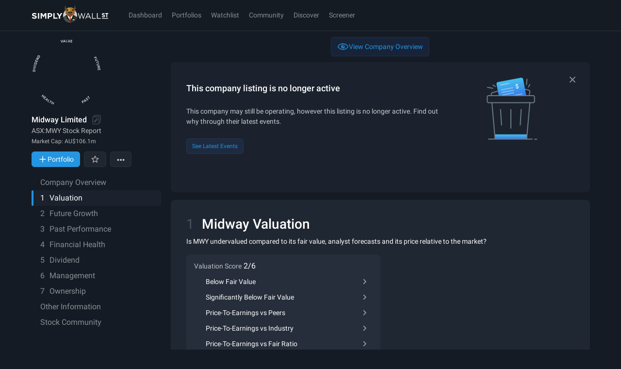

--- FILE ---
content_type: text/css
request_url: https://simplywall.st/static/js/main.727c8876.css
body_size: 33303
content:
body[data-theme], body[data-theme] div#root, html.tw-enabled body{background-color:var(--s-color-surface);color:var(--s-color-text-solid)}.border-spacing-0{--tw-border-spacing-x:0;--tw-border-spacing-y:0}.-translate-x-1\/2, .-translate-x-x1, .-translate-y-1\/2, .-translate-y-4, .-translate-y-5, .-translate-y-x10, .-translate-y-x4, .translate-x-0, .translate-x-1\/2, .translate-y-0, .translate-y-1\/2, .-rotate-90, .rotate-0, .rotate-180, .rotate-45, .rotate-90, .scale-100, .scale-105, .scale-110, .scale-125, .-scale-x-100, .transform, .after\:rotate-45::after, .group-hover\:translate-y-5, .group-hover\/arrow\:rotate-90, [aria-hidden="true"], [data-entering], [data-exiting]{--tw-translate-x:0;--tw-translate-y:0;--tw-rotate:0;--tw-skew-x:0;--tw-skew-y:0;--tw-scale-x:1;--tw-scale-y:1}.after\:-translate-y-1\/2::after{--tw-translate-x:0;--tw-translate-y:0;--tw-rotate:0;--tw-skew-x:0;--tw-skew-y:0;--tw-scale-x:1;--tw-scale-y:1}.after\:-rotate-45::after{--tw-translate-x:0;--tw-translate-y:0;--tw-rotate:0;--tw-skew-x:0;--tw-skew-y:0;--tw-scale-x:1;--tw-scale-y:1}.hover\:-rotate-180{--tw-translate-x:0;--tw-translate-y:0;--tw-rotate:0;--tw-skew-x:0;--tw-skew-y:0;--tw-scale-x:1;--tw-scale-y:1}.lg\:-translate-x-3{--tw-translate-x:0;--tw-translate-y:0;--tw-rotate:0;--tw-skew-x:0;--tw-skew-y:0;--tw-scale-x:1;--tw-scale-y:1}.touch-pan-y, .touch-pinch-zoom{--tw-pan-x: ;--tw-pan-y: ;--tw-pinch-zoom: }.from-\[\#0f0f0f\], .from-\[\#1C1D2B\], .from-\[\#364C94\]\/75, .from-\[--s-color-surface-1\], .from-\[--s-color-text-soft\], .from-\[hsl\(206\2c 74\%\2c 53\%\)\], .from-\[hsl\(90\2c 69\%\2c 91\%\)\], .from-bad-subtle, .from-good-subtle, .from-legacy-noir, .from-legacy-spacegray, .from-p-black\/90, .from-p-grey-100, .from-p-grey-100\/0, .from-p-grey-50\/0, .from-p-white\/0, .from-transparent, .via-\[\#67B9F5\]\/70, .via-legacy-noir, .via-p-black\/25, .via-p-black\/40, .to-\[\#364C94\]\/80, .to-\[--s-color-surface-2\], .to-\[black\], .to-\[hsl\(0\2c 13\%\2c 50\%\)\], .to-\[hsl\(195\2c 66\%\2c 82\%\)\], .to-\[rgba\(255\2c 255\2c 255\2c \.03\)\], .to-legacy-noir, .to-p-black\/80, .to-p-blue-50\/10, .to-p-grey-100, .to-p-grey-100\/80, .to-p-grey-50, .to-transparent, .hover\:from-\[hsl\(204\2c 75\%\2c 51\%\)\], .hover\:via-\[hsl\(220\2c 18\%\2c 71\%\)\], .hover\:to-\[hsl\(15\2c 100\%\2c 84\%\)\], .hover\:to-p-blue-130\/10, .light\:from-p-white-120\/0, .light\:to-\[rgba\(0\2c 0\2c 0\2c \.05\)\], .light\:to-p-grey-10\/40, .light\:to-p-white-100\/80{--tw-gradient-from-position: ;--tw-gradient-via-position: ;--tw-gradient-to-position: }.shadow, .shadow-\[0_16px_12px_0_rgba\(27\2c 34\2c 45\2c 0\.80\)\], .shadow-\[0px_4px_10px_0px_rgba\(0\2c 0\2c 0\2c 0\.3\)\], .shadow-\[inset_0_-4px_0_0_var\(--s-color-accent\)\], .shadow-border-strong, .shadow-crisp, .shadow-diffuse, .shadow-lg, .shadow-md, .shadow-none, .shadow-sm, .shadow-soft, .focus-within\:shadow-\[inset_hsla\(204_75\%_51\%_\/_5\%\)_0px_0px_24px\2c _inset_hsla\(204_75\%_51\%_\/_2\%\)_0px_0px_12px\], .hover\:shadow-lg, .hover\:shadow-md, .light\:shadow-crisp, .light\:shadow-sm, .max-lg\:shadow-\[2px_4px_4px_theme\(colors\.p\.grey\.180\)\], .lg\:shadow-lg{--tw-ring-offset-shadow:0 0 #0000;--tw-ring-shadow:0 0 #0000;--tw-shadow:0 0 #0000;--tw-shadow-colored:0 0 #0000}.hover\:slider-thumb\:shadow-\[0px_0px_0px_8px_var\(--s-color-p-white-130\)\]::-webkit-slider-thumb{--tw-ring-offset-shadow:0 0 #0000;--tw-ring-shadow:0 0 #0000;--tw-shadow:0 0 #0000;--tw-shadow-colored:0 0 #0000}.active\:slider-thumb\:shadow-\[0px_0px_0px_11px_var\(--s-color-p-white-130\)\]::-webkit-slider-thumb{--tw-ring-offset-shadow:0 0 #0000;--tw-ring-shadow:0 0 #0000;--tw-shadow:0 0 #0000;--tw-shadow-colored:0 0 #0000}.hover\:slider-thumb\:shadow-\[0px_0px_0px_8px_var\(--s-color-p-white-130\)\]::-moz-range-thumb{--tw-ring-offset-shadow:0 0 #0000;--tw-ring-shadow:0 0 #0000;--tw-shadow:0 0 #0000;--tw-shadow-colored:0 0 #0000}.active\:slider-thumb\:shadow-\[0px_0px_0px_11px_var\(--s-color-p-white-130\)\]::-moz-range-thumb{--tw-ring-offset-shadow:0 0 #0000;--tw-ring-shadow:0 0 #0000;--tw-shadow:0 0 #0000;--tw-shadow-colored:0 0 #0000}.slider-track\:shadow-none::-webkit-slider-runnable-track{--tw-ring-offset-shadow:0 0 #0000;--tw-ring-shadow:0 0 #0000;--tw-shadow:0 0 #0000;--tw-shadow-colored:0 0 #0000}.slider-track\:shadow-none::-moz-range-track{--tw-ring-offset-shadow:0 0 #0000;--tw-ring-shadow:0 0 #0000;--tw-shadow:0 0 #0000;--tw-shadow-colored:0 0 #0000}.ring, .ring-1, .focus\:ring-2, .focus-visible\:ring, .focus-visible\:ring-2, .focus-visible\:ring-inset{--tw-ring-inset: ;--tw-ring-offset-width:0px;--tw-ring-offset-color:#fff;--tw-ring-color:rgb(59 130 246 / 0.5);--tw-ring-offset-shadow:0 0 #0000;--tw-ring-shadow:0 0 #0000;--tw-shadow:0 0 #0000;--tw-shadow-colored:0 0 #0000}.blur, .blur-0, .blur-2xl, .blur-\[100px\], .blur-\[38px\], .blur-\[50px\], .blur-\[60px\], .blur-md, .blur-sm, .brightness-125, .brightness-\[\.15\], .grayscale, .invert, .saturate-\[\.25\], .\!filter, .filter, .group-hover\/fv\:brightness-125{--tw-blur: ;--tw-brightness: ;--tw-contrast: ;--tw-grayscale: ;--tw-hue-rotate: ;--tw-invert: ;--tw-saturate: ;--tw-sepia: ;--tw-drop-shadow: }.backdrop-blur-\[2px\], .backdrop-blur-lg, .backdrop-blur-sm, .backdrop-blur-xl, .backdrop-brightness-75{--tw-backdrop-blur: ;--tw-backdrop-brightness: ;--tw-backdrop-contrast: ;--tw-backdrop-grayscale: ;--tw-backdrop-hue-rotate: ;--tw-backdrop-invert: ;--tw-backdrop-opacity: ;--tw-backdrop-saturate: ;--tw-backdrop-sepia: }.\!container{width:100%!important}.container{width:100%}@media (min-width: 576px){.\!container{max-width:576px!important}.container{max-width:576px}}@media (min-width: 768px){.\!container{max-width:768px!important}.container{max-width:768px}}@media (min-width: 1024px){.\!container{max-width:1024px!important}.container{max-width:1024px}}@media (min-width: 1200px){.\!container{max-width:1200px!important}.container{max-width:1200px}}@media (min-width: 1536px){.\!container{max-width:1536px!important}.container{max-width:1536px}}@supports not selector(::-webkit-scrollbar){.scrollbar{scrollbar-width:8px;scrollbar-color:var(--s-scrollbar-thumb-bg-color) transparent}}.scrollbar::-webkit-scrollbar{display:block;width:8px;height:8px}.scrollbar::-webkit-scrollbar-thumb{border-radius:8px;background-color:var(--s-scrollbar-thumb-bg-color)}.scrollbar::-webkit-scrollbar-thumb:hover{background-color:var(--s-scrollbar-thumb-hover-bg-color)}.scrollbar::-webkit-scrollbar-track{background-color:transparent}.scrollbar::-webkit-scrollbar-corner{background-color:transparent}.\!border{border-width:1px!important;border-style:solid!important;border-color:var(--s-color-border-soft)!important}.border{border-width:1px;border-style:solid;border-color:var(--s-color-border-soft)}.bones{display:block;border-radius:2px;background-color:hsl(var(--s-tw-color-p-white-100) / 0.1)}[data-theme="light"].bones{background-color:hsl(var(--s-tw-color-p-black-100) / 0.1)}[data-theme="light"] .bones{background-color:hsl(var(--s-tw-color-p-black-100) / 0.1)}.focus-outline:not(input):focus-visible{outline-style:dotted;outline-width:2px;outline-offset:2px;outline-color:var(--s-focus-color)}.s-focus-kb input.focus-outline:focus-visible{outline-style:dotted;outline-width:2px;outline-offset:2px;outline-color:var(--s-focus-color)}.aspect-h-9{--tw-aspect-h:9}.aspect-w-16{position:relative;padding-bottom:calc(var(--tw-aspect-h) / var(--tw-aspect-w) * 100%);--tw-aspect-w:16}.aspect-w-16 > *{position:absolute;height:100%;width:100%;top:0;right:0;bottom:0;left:0}.prose{color:var(--tw-prose-body);max-width:65ch}.prose :where(p):not(:where([class~="not-prose"],[class~="not-prose"] *)){margin-top:1.25em;margin-bottom:1.25em}.prose :where([class~="lead"]):not(:where([class~="not-prose"],[class~="not-prose"] *)){color:var(--tw-prose-lead);font-size:1.25em;line-height:1.6;margin-top:1.2em;margin-bottom:1.2em}.prose :where(a):not(:where([class~="not-prose"],[class~="not-prose"] *)){color:var(--tw-prose-links);text-decoration:underline;font-weight:500}.prose :where(strong):not(:where([class~="not-prose"],[class~="not-prose"] *)){color:var(--tw-prose-bold);font-weight:600}.prose :where(a strong):not(:where([class~="not-prose"],[class~="not-prose"] *)){color:inherit}.prose :where(blockquote strong):not(:where([class~="not-prose"],[class~="not-prose"] *)){color:inherit}.prose :where(thead th strong):not(:where([class~="not-prose"],[class~="not-prose"] *)){color:inherit}.prose :where(ol):not(:where([class~="not-prose"],[class~="not-prose"] *)){list-style-type:decimal;margin-top:1.25em;margin-bottom:1.25em;padding-inline-start:1.625em}.prose :where(ol[type="A"]):not(:where([class~="not-prose"],[class~="not-prose"] *)){list-style-type:upper-alpha}.prose :where(ol[type="a"]):not(:where([class~="not-prose"],[class~="not-prose"] *)){list-style-type:lower-alpha}.prose :where(ol[type="A" s]):not(:where([class~="not-prose"],[class~="not-prose"] *)){list-style-type:upper-alpha}.prose :where(ol[type="a" s]):not(:where([class~="not-prose"],[class~="not-prose"] *)){list-style-type:lower-alpha}.prose :where(ol[type="I"]):not(:where([class~="not-prose"],[class~="not-prose"] *)){list-style-type:upper-roman}.prose :where(ol[type="i"]):not(:where([class~="not-prose"],[class~="not-prose"] *)){list-style-type:lower-roman}.prose :where(ol[type="I" s]):not(:where([class~="not-prose"],[class~="not-prose"] *)){list-style-type:upper-roman}.prose :where(ol[type="i" s]):not(:where([class~="not-prose"],[class~="not-prose"] *)){list-style-type:lower-roman}.prose :where(ol[type="1"]):not(:where([class~="not-prose"],[class~="not-prose"] *)){list-style-type:decimal}.prose :where(ul):not(:where([class~="not-prose"],[class~="not-prose"] *)){list-style-type:disc;margin-top:1.25em;margin-bottom:1.25em;padding-inline-start:1.625em}.prose :where(ol > li):not(:where([class~="not-prose"],[class~="not-prose"] *))::marker{font-weight:400;color:var(--tw-prose-counters)}.prose :where(ul > li):not(:where([class~="not-prose"],[class~="not-prose"] *))::marker{color:var(--tw-prose-bullets)}.prose :where(dt):not(:where([class~="not-prose"],[class~="not-prose"] *)){color:var(--tw-prose-headings);font-weight:600;margin-top:1.25em}.prose :where(hr):not(:where([class~="not-prose"],[class~="not-prose"] *)){border-color:var(--tw-prose-hr);border-top-width:1px;margin-top:3em;margin-bottom:3em}.prose :where(blockquote):not(:where([class~="not-prose"],[class~="not-prose"] *)){font-weight:500;font-style:italic;color:var(--tw-prose-quotes);border-inline-start-width:0.25rem;border-inline-start-color:var(--tw-prose-quote-borders);quotes:"\201C""\201D""\2018""\2019";margin-top:1.6em;margin-bottom:1.6em;padding-inline-start:1em}.prose :where(blockquote p:first-of-type):not(:where([class~="not-prose"],[class~="not-prose"] *))::before{content:open-quote}.prose :where(blockquote p:last-of-type):not(:where([class~="not-prose"],[class~="not-prose"] *))::after{content:close-quote}.prose :where(h1):not(:where([class~="not-prose"],[class~="not-prose"] *)){color:var(--tw-prose-headings);font-weight:800;font-size:2.25em;margin-top:0;margin-bottom:0.8888889em;line-height:1.1111111}.prose :where(h1 strong):not(:where([class~="not-prose"],[class~="not-prose"] *)){font-weight:900;color:inherit}.prose :where(h2):not(:where([class~="not-prose"],[class~="not-prose"] *)){color:var(--tw-prose-headings);font-weight:700;font-size:1.5em;margin-top:2em;margin-bottom:1em;line-height:1.3333333}.prose :where(h2 strong):not(:where([class~="not-prose"],[class~="not-prose"] *)){font-weight:800;color:inherit}.prose :where(h3):not(:where([class~="not-prose"],[class~="not-prose"] *)){color:var(--tw-prose-headings);font-weight:600;font-size:1.25em;margin-top:1.6em;margin-bottom:0.6em;line-height:1.6}.prose :where(h3 strong):not(:where([class~="not-prose"],[class~="not-prose"] *)){font-weight:700;color:inherit}.prose :where(h4):not(:where([class~="not-prose"],[class~="not-prose"] *)){color:var(--tw-prose-headings);font-weight:600;margin-top:1.5em;margin-bottom:0.5em;line-height:1.5}.prose :where(h4 strong):not(:where([class~="not-prose"],[class~="not-prose"] *)){font-weight:700;color:inherit}.prose :where(img):not(:where([class~="not-prose"],[class~="not-prose"] *)){margin-top:2em;margin-bottom:2em}.prose :where(picture):not(:where([class~="not-prose"],[class~="not-prose"] *)){display:block;margin-top:2em;margin-bottom:2em}.prose :where(video):not(:where([class~="not-prose"],[class~="not-prose"] *)){margin-top:2em;margin-bottom:2em}.prose :where(kbd):not(:where([class~="not-prose"],[class~="not-prose"] *)){font-weight:500;font-family:inherit;color:var(--tw-prose-kbd);box-shadow:0 0 0 1px rgb(var(--tw-prose-kbd-shadows) / 10%), 0 3px 0 rgb(var(--tw-prose-kbd-shadows) / 10%);font-size:0.875em;border-radius:0.3125rem;padding-top:0.1875em;padding-inline-end:0.375em;padding-bottom:0.1875em;padding-inline-start:0.375em}.prose :where(code):not(:where([class~="not-prose"],[class~="not-prose"] *)){color:var(--tw-prose-code);font-weight:600;font-size:0.875em}.prose :where(code):not(:where([class~="not-prose"],[class~="not-prose"] *))::before{content:"`"}.prose :where(code):not(:where([class~="not-prose"],[class~="not-prose"] *))::after{content:"`"}.prose :where(a code):not(:where([class~="not-prose"],[class~="not-prose"] *)){color:inherit}.prose :where(h1 code):not(:where([class~="not-prose"],[class~="not-prose"] *)){color:inherit}.prose :where(h2 code):not(:where([class~="not-prose"],[class~="not-prose"] *)){color:inherit;font-size:0.875em}.prose :where(h3 code):not(:where([class~="not-prose"],[class~="not-prose"] *)){color:inherit;font-size:0.9em}.prose :where(h4 code):not(:where([class~="not-prose"],[class~="not-prose"] *)){color:inherit}.prose :where(blockquote code):not(:where([class~="not-prose"],[class~="not-prose"] *)){color:inherit}.prose :where(thead th code):not(:where([class~="not-prose"],[class~="not-prose"] *)){color:inherit}.prose :where(pre):not(:where([class~="not-prose"],[class~="not-prose"] *)){color:var(--tw-prose-pre-code);background-color:var(--tw-prose-pre-bg);overflow-x:auto;font-weight:400;font-size:0.875em;line-height:1.7142857;margin-top:1.7142857em;margin-bottom:1.7142857em;border-radius:0.375rem;padding-top:0.8571429em;padding-inline-end:1.1428571em;padding-bottom:0.8571429em;padding-inline-start:1.1428571em}.prose :where(pre code):not(:where([class~="not-prose"],[class~="not-prose"] *)){background-color:transparent;border-width:0;border-radius:0;padding:0;font-weight:inherit;color:inherit;font-size:inherit;font-family:inherit;line-height:inherit}.prose :where(pre code):not(:where([class~="not-prose"],[class~="not-prose"] *))::before{content:none}.prose :where(pre code):not(:where([class~="not-prose"],[class~="not-prose"] *))::after{content:none}.prose :where(table):not(:where([class~="not-prose"],[class~="not-prose"] *)){width:100%;table-layout:auto;margin-top:2em;margin-bottom:2em;font-size:0.875em;line-height:1.7142857}.prose :where(thead):not(:where([class~="not-prose"],[class~="not-prose"] *)){border-bottom-width:1px;border-bottom-color:var(--tw-prose-th-borders)}.prose :where(thead th):not(:where([class~="not-prose"],[class~="not-prose"] *)){color:var(--tw-prose-headings);font-weight:600;vertical-align:bottom;padding-inline-end:0.5714286em;padding-bottom:0.5714286em;padding-inline-start:0.5714286em}.prose :where(tbody tr):not(:where([class~="not-prose"],[class~="not-prose"] *)){border-bottom-width:1px;border-bottom-color:var(--tw-prose-td-borders)}.prose :where(tbody tr:last-child):not(:where([class~="not-prose"],[class~="not-prose"] *)){border-bottom-width:0}.prose :where(tbody td):not(:where([class~="not-prose"],[class~="not-prose"] *)){vertical-align:baseline}.prose :where(tfoot):not(:where([class~="not-prose"],[class~="not-prose"] *)){border-top-width:1px;border-top-color:var(--tw-prose-th-borders)}.prose :where(tfoot td):not(:where([class~="not-prose"],[class~="not-prose"] *)){vertical-align:top}.prose :where(th, td):not(:where([class~="not-prose"],[class~="not-prose"] *)){text-align:start}.prose :where(figure > *):not(:where([class~="not-prose"],[class~="not-prose"] *)){margin-top:0;margin-bottom:0}.prose :where(figcaption):not(:where([class~="not-prose"],[class~="not-prose"] *)){color:var(--tw-prose-captions);font-size:0.875em;line-height:1.4285714;margin-top:0.8571429em}.prose{--tw-prose-body:var(--s-color-text-solid);--tw-prose-headings:var(--s-color-text-solid);--tw-prose-lead:var(--s-color-text-solid);--tw-prose-links:var(--s-color-accent);--tw-prose-bold:var(--s-color-text-solid);--tw-prose-counters:#6b7280;--tw-prose-bullets:var(--s-color-text-solid);--tw-prose-hr:var(--s-color-border-subtle);--tw-prose-quotes:#111827;--tw-prose-quote-borders:#e5e7eb;--tw-prose-captions:#6b7280;--tw-prose-kbd:#111827;--tw-prose-kbd-shadows:17 24 39;--tw-prose-code:#111827;--tw-prose-pre-code:#e5e7eb;--tw-prose-pre-bg:#1f2937;--tw-prose-th-borders:#d1d5db;--tw-prose-td-borders:#e5e7eb;--tw-prose-invert-body:#d1d5db;--tw-prose-invert-headings:#fff;--tw-prose-invert-lead:#9ca3af;--tw-prose-invert-links:#fff;--tw-prose-invert-bold:#fff;--tw-prose-invert-counters:#9ca3af;--tw-prose-invert-bullets:#4b5563;--tw-prose-invert-hr:#374151;--tw-prose-invert-quotes:#f3f4f6;--tw-prose-invert-quote-borders:#374151;--tw-prose-invert-captions:#9ca3af;--tw-prose-invert-kbd:#fff;--tw-prose-invert-kbd-shadows:255 255 255;--tw-prose-invert-code:#fff;--tw-prose-invert-pre-code:#d1d5db;--tw-prose-invert-pre-bg:rgb(0 0 0 / 50%);--tw-prose-invert-th-borders:#4b5563;--tw-prose-invert-td-borders:#374151;font-size:1rem;line-height:1.75}.prose :where(picture > img):not(:where([class~="not-prose"],[class~="not-prose"] *)){margin-top:0;margin-bottom:0}.prose :where(li):not(:where([class~="not-prose"],[class~="not-prose"] *)){margin-top:0.5em;margin-bottom:0.5em}.prose :where(ol > li):not(:where([class~="not-prose"],[class~="not-prose"] *)){padding-inline-start:0.375em}.prose :where(ul > li):not(:where([class~="not-prose"],[class~="not-prose"] *)){padding-inline-start:0.375em}.prose :where(.prose > ul > li p):not(:where([class~="not-prose"],[class~="not-prose"] *)){margin-top:0.75em;margin-bottom:0.75em}.prose :where(.prose > ul > li > p:first-child):not(:where([class~="not-prose"],[class~="not-prose"] *)){margin-top:1.25em}.prose :where(.prose > ul > li > p:last-child):not(:where([class~="not-prose"],[class~="not-prose"] *)){margin-bottom:1.25em}.prose :where(.prose > ol > li > p:first-child):not(:where([class~="not-prose"],[class~="not-prose"] *)){margin-top:1.25em}.prose :where(.prose > ol > li > p:last-child):not(:where([class~="not-prose"],[class~="not-prose"] *)){margin-bottom:1.25em}.prose :where(ul ul, ul ol, ol ul, ol ol):not(:where([class~="not-prose"],[class~="not-prose"] *)){margin-top:0.75em;margin-bottom:0.75em}.prose :where(dl):not(:where([class~="not-prose"],[class~="not-prose"] *)){margin-top:1.25em;margin-bottom:1.25em}.prose :where(dd):not(:where([class~="not-prose"],[class~="not-prose"] *)){margin-top:0.5em;padding-inline-start:1.625em}.prose :where(hr + *):not(:where([class~="not-prose"],[class~="not-prose"] *)){margin-top:0}.prose :where(h2 + *):not(:where([class~="not-prose"],[class~="not-prose"] *)){margin-top:0}.prose :where(h3 + *):not(:where([class~="not-prose"],[class~="not-prose"] *)){margin-top:0}.prose :where(h4 + *):not(:where([class~="not-prose"],[class~="not-prose"] *)){margin-top:0}.prose :where(thead th:first-child):not(:where([class~="not-prose"],[class~="not-prose"] *)){padding-inline-start:0}.prose :where(thead th:last-child):not(:where([class~="not-prose"],[class~="not-prose"] *)){padding-inline-end:0}.prose :where(tbody td, tfoot td):not(:where([class~="not-prose"],[class~="not-prose"] *)){padding-top:0.5714286em;padding-inline-end:0.5714286em;padding-bottom:0.5714286em;padding-inline-start:0.5714286em}.prose :where(tbody td:first-child, tfoot td:first-child):not(:where([class~="not-prose"],[class~="not-prose"] *)){padding-inline-start:0}.prose :where(tbody td:last-child, tfoot td:last-child):not(:where([class~="not-prose"],[class~="not-prose"] *)){padding-inline-end:0}.prose :where(figure):not(:where([class~="not-prose"],[class~="not-prose"] *)){margin-top:2em;margin-bottom:2em}.prose :where(.prose > :first-child):not(:where([class~="not-prose"],[class~="not-prose"] *)){margin-top:0}.prose :where(.prose > :last-child):not(:where([class~="not-prose"],[class~="not-prose"] *)){margin-bottom:0}.sr-only{position:absolute;width:1px;height:1px;padding:0;margin:-1px;overflow:hidden;clip:rect(0, 0, 0, 0);white-space:nowrap;border-width:0}.pointer-events-none{pointer-events:none}.pointer-events-auto{pointer-events:auto}.\!visible{visibility:visible!important}.visible{visibility:visible}.invisible{visibility:hidden}.collapse{visibility:collapse}.static{position:static}.fixed{position:fixed}.absolute{position:absolute}.relative{position:relative}.sticky{position:sticky}.-inset-2{inset:-8px}.inset-0{inset:0px}.inset-3{inset:12px}.inset-px{inset:1px}.inset-x-0{left:0px;right:0px}.inset-x-x2{left:16px;right:16px}.inset-y-0{top:0px;bottom:0px}.inset-y-x0{top:0px;bottom:0px}.-bottom-32{bottom:-128px}.-bottom-x0_5{bottom:-4px}.-bottom-x6{bottom:-48px}.-bottom-x7{bottom:-56px}.-bottom-x8{bottom:-64px}.-left-x0_5{left:-4px}.-right-9{right:-36px}.-right-x0_5{right:-4px}.-right-x4{right:-32px}.-top-x0_25{top:-2px}.-top-x0_5{top:-4px}.-top-x10{top:-80px}.bottom-0{bottom:0px}.bottom-14{bottom:56px}.bottom-24{bottom:96px}.bottom-6{bottom:24px}.bottom-\[19px\]{bottom:19px}.bottom-\[57px\]{bottom:57px}.bottom-\[calc\(50px\+env\(safe-area-inset-bottom\)\)\]{bottom:calc(50px + env(safe-area-inset-bottom))}.bottom-\[calc\(72px\+env\(safe-area-inset-bottom\)\)\]{bottom:calc(72px + env(safe-area-inset-bottom))}.bottom-full{bottom:100%}.bottom-px{bottom:1px}.bottom-x19{bottom:152px}.bottom-x2{bottom:16px}.bottom-x5{bottom:40px}.bottom-x7{bottom:56px}.bottom-x8{bottom:64px}.end-0{inset-inline-end:0px}.end-x1_25{inset-inline-end:10px}.end-x1_75{inset-inline-end:14px}.left-0{left:0px}.left-1\/2{left:50%}.left-4{left:16px}.left-\[-100px\]{left:-100px}.left-\[-30px\]{left:-30px}.left-\[-4px\]{left:-4px}.left-\[-99999px\]{left:-99999px}.left-\[-9999px\]{left:-9999px}.left-\[125px\]{left:125px}.left-\[25px\]{left:25px}.left-\[55px\]{left:55px}.left-\[60px\]{left:60px}.left-full{left:100%}.left-x1{left:8px}.left-x3{left:24px}.left-x4{left:32px}.left-x7{left:56px}.right-0{right:0px}.right-0\.5{right:2px}.right-1\/2{right:50%}.right-2{right:8px}.right-3{right:12px}.right-4{right:16px}.right-5{right:20px}.right-\[--chart-padding\]{right:var(--chart-padding)}.right-\[60px\]{right:60px}.right-\[calc\(theme\(spacing\.x14\)\*10\)\]{right:calc(112px * 10)}.right-\[max\(calc\(50vw-600px-12px\)\2c 72px\)\]{right:max(calc(50vw - 600px - 12px),72px)}.right-\[max\(calc\(50vw-600px-72px\)\2c theme\(space\.x2\)\)\]{right:max(calc(50vw - 600px - 72px),16px)}.right-full{right:100%}.right-x0{right:0px}.right-x1{right:8px}.right-x2{right:16px}.right-x3{right:24px}.start-0{inset-inline-start:0px}.start-x1_25{inset-inline-start:10px}.top-0{top:0px}.top-0\.5{top:2px}.top-1\/2{top:50%}.top-10{top:40px}.top-16{top:64px}.top-2{top:8px}.top-20{top:80px}.top-3{top:12px}.top-44{top:176px}.top-5{top:20px}.top-\[-100px\]{top:-100px}.top-\[-25px\]{top:-25px}.top-\[-4px\]{top:-4px}.top-\[-99999px\]{top:-99999px}.top-\[111px\]{top:111px}.top-\[116px\]{top:116px}.top-\[11px\]{top:11px}.top-\[130px\]{top:130px}.top-\[18px\]{top:18px}.top-\[20vh\]{top:20vh}.top-\[7px\]{top:7px}.top-\[9px\]{top:9px}.top-\[calc\(100\%-64px\)\]{top:calc(100% - 64px)}.top-\[calc\(63px\+env\(safe-area-inset-top\)\)\]{top:calc(63px + env(safe-area-inset-top))}.top-\[calc\(var\(--sticky-top-mobile\2c 64px\)\+env\(safe-area-inset-top\)\)\]{top:calc(var(--sticky-top-mobile,64px) + env(safe-area-inset-top))}.top-\[var\(--sticky-top\2c 172px\)\]{top:var(--sticky-top,172px)}.top-\[var\(--sticky-top\2c 63px\)\]{top:var(--sticky-top,63px)}.top-full{top:100%}.top-x0_5{top:4px}.top-x1{top:8px}.top-x11{top:88px}.top-x1_5{top:12px}.top-x1_75{top:14px}.top-x2{top:16px}.top-x4{top:32px}.top-x6{top:48px}.top-x8{top:64px}.isolate{isolation:isolate}.-z-1{z-index:-1}.z-0{z-index:0}.z-1{z-index:1}.z-10{z-index:10}.z-20{z-index:20}.z-50{z-index:50}.z-\[1000\]{z-index:1000}.z-\[9999\]{z-index:9999}.z-base{z-index:var(--s-index-base)}.z-deep{z-index:var(--s-index-deep)}.z-modal{z-index:var(--s-index-modal)}.z-nav{z-index:var(--s-index-nav)}.z-overlay{z-index:var(--s-index-overlay)}.z-popover{z-index:var(--s-index-popover)}.z-sticky{z-index:var(--s-index-sticky)}.z-toast{z-index:var(--s-index-toast)}.order-1{order:1}.order-2{order:2}.order-3{order:3}.order-4{order:4}.order-5{order:5}.col-\[2\]{grid-column:2}.col-\[2_\/_span_2\]{grid-column:2 / span 2}.col-span-2{grid-column:span 2 / span 2}.col-span-full{grid-column:1 / -1}.col-start-1{grid-column-start:1}.col-start-2{grid-column-start:2}.row-\[2\]{grid-row:2}.row-\[4_\/_span_3\]{grid-row:4 / span 3}.row-\[5\]{grid-row:5}.row-span-1{grid-row:span 1 / span 1}.row-start-1{grid-row-start:1}.row-start-2{grid-row-start:2}.row-start-3{grid-row-start:3}.row-start-4{grid-row-start:4}.-m-px{margin:-1px}.m-0{margin:0px}.m-4{margin:16px}.m-auto{margin:auto}.m-px{margin:1px}.m-x0{margin:0px}.m-x1{margin:8px}.m-x10{margin:80px}.m-x2{margin:16px}.-mx-0\.5{margin-left:-2px;margin-right:-2px}.-mx-2{margin-left:-8px;margin-right:-8px}.-mx-4{margin-left:-16px;margin-right:-16px}.-mx-x0_5{margin-left:-4px;margin-right:-4px}.-mx-x2{margin-left:-16px;margin-right:-16px}.-my-0\.5{margin-top:-2px;margin-bottom:-2px}.-my-x1{margin-top:-8px;margin-bottom:-8px}.mx-0{margin-left:0px;margin-right:0px}.mx-4{margin-left:16px;margin-right:16px}.mx-\[--chart-padding\]{margin-left:var(--chart-padding);margin-right:var(--chart-padding)}.mx-\[calc\(var\(--chart-padding\)\*-1\)\]{margin-left:calc(var(--chart-padding) * -1);margin-right:calc(var(--chart-padding) * -1)}.mx-auto{margin-left:auto;margin-right:auto}.mx-x0_5{margin-left:4px;margin-right:4px}.mx-x1{margin-left:8px;margin-right:8px}.mx-x2{margin-left:16px;margin-right:16px}.mx-x3{margin-left:24px;margin-right:24px}.mx-x4{margin-left:32px;margin-right:32px}.my-0{margin-top:0px;margin-bottom:0px}.my-1{margin-top:4px;margin-bottom:4px}.my-2{margin-top:8px;margin-bottom:8px}.my-3{margin-top:12px;margin-bottom:12px}.my-4{margin-top:16px;margin-bottom:16px}.my-6{margin-top:24px;margin-bottom:24px}.my-\[-3px\]{margin-top:-3px;margin-bottom:-3px}.my-x0_5{margin-top:4px;margin-bottom:4px}.my-x0_75{margin-top:6px;margin-bottom:6px}.my-x1{margin-top:8px;margin-bottom:8px}.my-x2{margin-top:16px;margin-bottom:16px}.my-x3{margin-top:24px;margin-bottom:24px}.my-x5{margin-top:40px;margin-bottom:40px}.\!mr-1{margin-right:4px!important}.\!mt-x2{margin-top:16px!important}.-mb-x0_75{margin-bottom:-6px}.-ml-0\.5{margin-left:-2px}.-ml-1{margin-left:-4px}.-ml-1\.5{margin-left:-6px}.-ml-10{margin-left:-40px}.-ml-2{margin-left:-8px}.-ml-px{margin-left:-1px}.-ml-x0_25{margin-left:-2px}.-ml-x0_5{margin-left:-4px}.-ml-x1{margin-left:-8px}.-ml-x3{margin-left:-24px}.-mr-x0_25{margin-right:-2px}.-mr-x1{margin-right:-8px}.-mt-0\.5{margin-top:-2px}.-mt-2\.5{margin-top:-10px}.-mt-7{margin-top:-28px}.-mt-px{margin-top:-1px}.-mt-x0_25{margin-top:-2px}.-mt-x0_5{margin-top:-4px}.-mt-x2{margin-top:-16px}.-mt-x3{margin-top:-24px}.mb-0{margin-bottom:0px}.mb-0\.5{margin-bottom:2px}.mb-1{margin-bottom:4px}.mb-2{margin-bottom:8px}.mb-3{margin-bottom:12px}.mb-32{margin-bottom:128px}.mb-4{margin-bottom:16px}.mb-5{margin-bottom:20px}.mb-6{margin-bottom:24px}.mb-\[-3px\]{margin-bottom:-3px}.mb-\[3px\]{margin-bottom:3px}.mb-\[env\(safe-area-inset-bottom\)\]{margin-bottom:env(safe-area-inset-bottom)}.mb-x0_5{margin-bottom:4px}.mb-x0_75{margin-bottom:6px}.mb-x1{margin-bottom:8px}.mb-x1_5{margin-bottom:12px}.mb-x2{margin-bottom:16px}.mb-x3{margin-bottom:24px}.mb-x4{margin-bottom:32px}.ml-1{margin-left:4px}.ml-2{margin-left:8px}.ml-5{margin-left:20px}.ml-\[-\.75ch\]{margin-left:-.75ch}.ml-auto{margin-left:auto}.ml-px{margin-left:1px}.ml-x0_5{margin-left:4px}.ml-x0_75{margin-left:6px}.ml-x1{margin-left:8px}.mr-0\.5{margin-right:2px}.mr-1{margin-right:4px}.mr-1\.5{margin-right:6px}.mr-16{margin-right:64px}.mr-2{margin-right:8px}.mr-4{margin-right:16px}.mr-5{margin-right:20px}.mr-6{margin-right:24px}.mr-x0_5{margin-right:4px}.mr-x0_75{margin-right:6px}.mr-x1{margin-right:8px}.mr-x1_5{margin-right:12px}.mr-x2{margin-right:16px}.mr-x3{margin-right:24px}.mt-0{margin-top:0px}.mt-0\.5{margin-top:2px}.mt-1{margin-top:4px}.mt-1\.5{margin-top:6px}.mt-10{margin-top:40px}.mt-14{margin-top:56px}.mt-2{margin-top:8px}.mt-2\.5{margin-top:10px}.mt-3{margin-top:12px}.mt-4{margin-top:16px}.mt-5{margin-top:20px}.mt-6{margin-top:24px}.mt-7{margin-top:28px}.mt-\[-175px\]{margin-top:-175px}.mt-\[-2px\]{margin-top:-2px}.mt-\[100px\]{margin-top:100px}.mt-auto{margin-top:auto}.mt-px{margin-top:1px}.mt-x0{margin-top:0px}.mt-x0_25{margin-top:2px}.mt-x0_5{margin-top:4px}.mt-x0_75{margin-top:6px}.mt-x1{margin-top:8px}.mt-x1_25{margin-top:10px}.mt-x1_5{margin-top:12px}.mt-x2{margin-top:16px}.mt-x3{margin-top:24px}.mt-x4{margin-top:32px}.mt-x5{margin-top:40px}.mt-x6{margin-top:48px}.mt-x7{margin-top:56px}.box-content{box-sizing:content-box}.line-clamp-1{overflow:hidden;display:-webkit-box;-webkit-box-orient:vertical;-webkit-line-clamp:1}.line-clamp-2{overflow:hidden;display:-webkit-box;-webkit-box-orient:vertical;-webkit-line-clamp:2}.line-clamp-3{overflow:hidden;display:-webkit-box;-webkit-box-orient:vertical;-webkit-line-clamp:3}.line-clamp-4{overflow:hidden;display:-webkit-box;-webkit-box-orient:vertical;-webkit-line-clamp:4}.line-clamp-6{overflow:hidden;display:-webkit-box;-webkit-box-orient:vertical;-webkit-line-clamp:6}.line-clamp-\[3\]{overflow:hidden;display:-webkit-box;-webkit-box-orient:vertical;-webkit-line-clamp:3}.block{display:block}.inline-block{display:inline-block}.inline{display:inline}.flex{display:flex}.inline-flex{display:inline-flex}.\!table{display:table!important}.table{display:table}.table-row{display:table-row}.\!grid{display:grid!important}.grid{display:grid}.inline-grid{display:inline-grid}.contents{display:contents}.\!hidden{display:none!important}.hidden{display:none}.aspect-1{aspect-ratio:1}.aspect-\[1\.75\/1\]{aspect-ratio:1.75/1}.aspect-\[16\/9\]{aspect-ratio:16/9}.aspect-\[2\.23\]{aspect-ratio:2.23}.aspect-\[2\.798\]{aspect-ratio:2.798}.\!size-8{width:32px!important;height:32px!important}.\!size-\[50px\]{width:50px!important;height:50px!important}.\!size-x2{width:16px!important;height:16px!important}.\!size-x3{width:24px!important;height:24px!important}.size-0{width:0px;height:0px}.size-1\.5{width:6px;height:6px}.size-10{width:40px;height:40px}.size-12{width:48px;height:48px}.size-14{width:56px;height:56px}.size-16{width:64px;height:64px}.size-2{width:8px;height:8px}.size-20{width:80px;height:80px}.size-3{width:12px;height:12px}.size-3\.5{width:14px;height:14px}.size-3\/5{width:60%;height:60%}.size-32{width:128px;height:128px}.size-4{width:16px;height:16px}.size-4\/5{width:80%;height:80%}.size-5{width:20px;height:20px}.size-6{width:24px;height:24px}.size-7{width:28px;height:28px}.size-8{width:32px;height:32px}.size-9{width:36px;height:36px}.size-\[--size\]{width:var(--size);height:var(--size)}.size-\[110px\]{width:110px;height:110px}.size-\[130px\]{width:130px;height:130px}.size-\[13px\]{width:13px;height:13px}.size-\[235px\]{width:235px;height:235px}.size-\[25px\]{width:25px;height:25px}.size-\[280px\]{width:280px;height:280px}.size-\[300px\]{width:300px;height:300px}.size-\[30px\]{width:30px;height:30px}.size-\[50px\]{width:50px;height:50px}.size-\[54px\]{width:54px;height:54px}.size-\[60px\]{width:60px;height:60px}.size-auto{width:auto;height:auto}.size-full{width:100%;height:100%}.size-px{width:1px;height:1px}.size-x0{width:0px;height:0px}.size-x0_25{width:2px;height:2px}.size-x0_5{width:4px;height:4px}.size-x0_75{width:6px;height:6px}.size-x1{width:8px;height:8px}.size-x10{width:80px;height:80px}.size-x11{width:88px;height:88px}.size-x12{width:96px;height:96px}.size-x13{width:104px;height:104px}.size-x14{width:112px;height:112px}.size-x15{width:120px;height:120px}.size-x16{width:128px;height:128px}.size-x17{width:136px;height:136px}.size-x18{width:144px;height:144px}.size-x19{width:152px;height:152px}.size-x1_25{width:10px;height:10px}.size-x1_5{width:12px;height:12px}.size-x1_75{width:14px;height:14px}.size-x2{width:16px;height:16px}.size-x20{width:160px;height:160px}.size-x3{width:24px;height:24px}.size-x4{width:32px;height:32px}.size-x5{width:40px;height:40px}.size-x6{width:48px;height:48px}.size-x7{width:56px;height:56px}.size-x8{width:64px;height:64px}.size-x9{width:72px;height:72px}.\!h-auto{height:auto!important}.\!h-x4{height:32px!important}.\!h-x7{height:56px!important}.h-1{height:4px}.h-10{height:40px}.h-11{height:44px}.h-12{height:48px}.h-16{height:64px}.h-2\/5{height:40%}.h-20{height:80px}.h-24{height:96px}.h-3{height:12px}.h-3\.5{height:14px}.h-32{height:128px}.h-36{height:144px}.h-4{height:16px}.h-44{height:176px}.h-48{height:192px}.h-5{height:20px}.h-6{height:24px}.h-64{height:256px}.h-7{height:28px}.h-8{height:32px}.h-80{height:320px}.h-9{height:36px}.h-\[--visual-viewport-height\]{height:var(--visual-viewport-height)}.h-\[1000px\]{height:1000px}.h-\[1200px\]{height:1200px}.h-\[140px\]{height:140px}.h-\[142px\]{height:142px}.h-\[150px\]{height:150px}.h-\[165px\]{height:165px}.h-\[170px\]{height:170px}.h-\[175px\]{height:175px}.h-\[180px\]{height:180px}.h-\[189\.5px\]{height:189.5px}.h-\[18px\]{height:18px}.h-\[200px\]{height:200px}.h-\[202px\]{height:202px}.h-\[206px\]{height:206px}.h-\[22px\]{height:22px}.h-\[230px\]{height:230px}.h-\[234px\]{height:234px}.h-\[23px\]{height:23px}.h-\[259px\]{height:259px}.h-\[25px\]{height:25px}.h-\[26px\]{height:26px}.h-\[279px\]{height:279px}.h-\[291px\]{height:291px}.h-\[29px\]{height:29px}.h-\[300px\]{height:300px}.h-\[300vh\]{height:300vh}.h-\[304px\]{height:304px}.h-\[30px\]{height:30px}.h-\[38px\]{height:38px}.h-\[39px\]{height:39px}.h-\[40px\]{height:40px}.h-\[500px\]{height:500px}.h-\[50px\]{height:50px}.h-\[53px\]{height:53px}.h-\[557px\]{height:557px}.h-\[55px\]{height:55px}.h-\[58px\]{height:58px}.h-\[64px\]{height:64px}.h-\[650px\]{height:650px}.h-\[68px\]{height:68px}.h-\[81px\]{height:81px}.h-\[82px\]{height:82px}.h-\[89px\]{height:89px}.h-\[calc\(100\%-42px\)\]{height:calc(100% - 42px)}.h-\[calc\(100dvh-150px\)\]{height:calc(100dvh - 150px)}.h-\[calc\(100svh-env\(safe-area-inset-top\)-env\(safe-area-inset-bottom\)\)\]{height:calc(100svh - env(safe-area-inset-top) - env(safe-area-inset-bottom))}.h-\[calc\(100vh-112px\)\]{height:calc(100vh - 112px)}.h-\[calc\(100vh-400px\)\]{height:calc(100vh - 400px)}.h-\[calc\(100vh-env\(safe-area-inset-top\)-56px-64px-env\(safe-area-inset-bottom\)\)\]{height:calc(100vh - env(safe-area-inset-top) - 56px - 64px - env(safe-area-inset-bottom))}.h-\[calc\(100vh-env\(safe-area-inset-top\)-env\(safe-area-inset-bottom\)\)\]{height:calc(100vh - env(safe-area-inset-top) - env(safe-area-inset-bottom))}.h-\[calc\(100vh-var\(--sticky-top\2c 172px\)-24px\)\]{height:calc(100vh - var(--sticky-top,172px) - 24px)}.h-\[calc\(theme\(spacing\.x7\)_\+_env\(safe-area-inset-bottom\)\)\]{height:calc(56px + env(safe-area-inset-bottom))}.h-auto{height:auto}.h-dvh{height:100dvh}.h-fit{height:-moz-fit-content;height:fit-content}.h-full{height:100%}.h-inherit{height:inherit}.h-lvh{height:100lvh}.h-max{height:-moz-max-content;height:max-content}.h-min{height:-moz-min-content;height:min-content}.h-px{height:1px}.h-screen{height:100vh}.h-screen-safe{height:calc(100vh - env(safe-area-inset-top) - env(safe-area-inset-bottom))}.h-x0_25{height:2px}.h-x0_5{height:4px}.h-x1{height:8px}.h-x10{height:80px}.h-x11{height:88px}.h-x12{height:96px}.h-x15{height:120px}.h-x1_25{height:10px}.h-x1_5{height:12px}.h-x1_75{height:14px}.h-x2{height:16px}.h-x20{height:160px}.h-x3{height:24px}.h-x4{height:32px}.h-x5{height:40px}.h-x6{height:48px}.h-x7{height:56px}.h-x8{height:64px}.h-x9{height:72px}.max-h-0{max-height:0px}.max-h-20{max-height:80px}.max-h-56{max-height:224px}.max-h-96{max-height:384px}.max-h-\[185px\]{max-height:185px}.max-h-\[250px\]{max-height:250px}.max-h-\[30vh\]{max-height:30vh}.max-h-\[400px\]{max-height:400px}.max-h-\[554px\]{max-height:554px}.max-h-\[70vh\]{max-height:70vh}.max-h-\[800px\]{max-height:800px}.max-h-\[calc\(100vh-100px\)\]{max-height:calc(100vh - 100px)}.max-h-\[calc\(100vh-209px\)\]{max-height:calc(100vh - 209px)}.max-h-\[calc\(theme\(height\.screen-safe\)-theme\(spacing\.x4\)\)\]{max-height:calc(calc(100vh - env(safe-area-inset-top) - env(safe-area-inset-bottom)) - 32px)}.max-h-dvh{max-height:100dvh}.max-h-full{max-height:100%}.max-h-none{max-height:none}.max-h-screen-safe{max-height:calc(100vh - env(safe-area-inset-top) - env(safe-area-inset-bottom))}.max-h-x6{max-height:48px}.min-h-12{min-height:48px}.min-h-14{min-height:56px}.min-h-20{min-height:80px}.min-h-9{min-height:36px}.min-h-96{min-height:384px}.min-h-\[--bar-h\]{min-height:var(--bar-h)}.min-h-\[--chart-h\]{min-height:var(--chart-h)}.min-h-\[175px\]{min-height:175px}.min-h-\[180px\]{min-height:180px}.min-h-\[207px\]{min-height:207px}.min-h-\[236\.5px\]{min-height:236.5px}.min-h-\[280px\]{min-height:280px}.min-h-\[300px\]{min-height:300px}.min-h-\[310px\]{min-height:310px}.min-h-\[34px\]{min-height:34px}.min-h-\[375px\]{min-height:375px}.min-h-\[400px\]{min-height:400px}.min-h-\[45px\]{min-height:45px}.min-h-\[50vh\]{min-height:50vh}.min-h-\[530px\]{min-height:530px}.min-h-\[calc\(100dvh-320px\)\]{min-height:calc(100dvh - 320px)}.min-h-\[calc\(100vh-250px\)\]{min-height:calc(100vh - 250px)}.min-h-screen{min-height:100vh}.min-h-x13{min-height:104px}.min-h-x4{min-height:32px}.min-h-x5{min-height:40px}.min-h-x8{min-height:64px}.\!w-44{width:176px!important}.\!w-auto{width:auto!important}.\!w-full{width:100%!important}.\!w-x4{width:32px!important}.w-0\.5{width:2px}.w-1{width:4px}.w-1\/2{width:50%}.w-1\/3{width:33.333333%}.w-1\/4{width:25%}.w-1\/5{width:20%}.w-1\/6{width:16.666667%}.w-10{width:40px}.w-11{width:44px}.w-12{width:48px}.w-14{width:56px}.w-16{width:64px}.w-2{width:8px}.w-2\/3{width:66.666667%}.w-20{width:80px}.w-24{width:96px}.w-3\.5{width:14px}.w-3\/4{width:75%}.w-3\/6{width:50%}.w-32{width:128px}.w-36{width:144px}.w-4\/5{width:80%}.w-4\/6{width:66.666667%}.w-40{width:160px}.w-44{width:176px}.w-48{width:192px}.w-5{width:20px}.w-5\/6{width:83.333333%}.w-52{width:208px}.w-6{width:24px}.w-60{width:240px}.w-64{width:256px}.w-7\/12{width:58.333333%}.w-72{width:288px}.w-8{width:32px}.w-80{width:320px}.w-9{width:36px}.w-\[100px\]{width:100px}.w-\[105px\]{width:105px}.w-\[1200px\]{width:1200px}.w-\[122px\]{width:122px}.w-\[14\%\]{width:14%}.w-\[140px\]{width:140px}.w-\[146px\]{width:146px}.w-\[148px\]{width:148px}.w-\[15\%\]{width:15%}.w-\[180px\]{width:180px}.w-\[200px\]{width:200px}.w-\[20ch\]{width:20ch}.w-\[214px\]{width:214px}.w-\[220px\]{width:220px}.w-\[248px\]{width:248px}.w-\[250px\]{width:250px}.w-\[260px\]{width:260px}.w-\[280px\]{width:280px}.w-\[283px\]{width:283px}.w-\[284px\]{width:284px}.w-\[294px\]{width:294px}.w-\[300px\]{width:300px}.w-\[30ch\]{width:30ch}.w-\[30px\]{width:30px}.w-\[317px\]{width:317px}.w-\[325px\]{width:325px}.w-\[32px\]{width:32px}.w-\[356px\]{width:356px}.w-\[358px\]{width:358px}.w-\[360px\]{width:360px}.w-\[3ch\]{width:3ch}.w-\[450px\]{width:450px}.w-\[492px\]{width:492px}.w-\[50px\]{width:50px}.w-\[7ch\]{width:7ch}.w-\[950px\]{width:950px}.w-\[9ch\]{width:9ch}.w-\[calc\(100\%\+2px\)\]{width:calc(100% + 2px)}.w-\[calc\(100\%-6px\)\]{width:calc(100% - 6px)}.w-\[calc\(100vw-32px\)\]{width:calc(100vw - 32px)}.w-\[min\(350px\2c calc\(100vw-70px\)\)\]{width:min(350px,calc(100vw - 70px))}.w-auto{width:auto}.w-dvw{width:100dvw}.w-fit{width:-moz-fit-content;width:fit-content}.w-full{width:100%}.w-inherit{width:inherit}.w-lvw{width:100lvw}.w-max{width:-moz-max-content;width:max-content}.w-screen{width:100vw}.w-screen-safe{width:calc(100vw - env(safe-area-inset-left) - env(safe-area-inset-right))}.w-svw{width:100svw}.w-x0_25{width:2px}.w-x0_5{width:4px}.w-x10{width:80px}.w-x12{width:96px}.w-x14{width:112px}.w-x15{width:120px}.w-x16{width:128px}.w-x2{width:16px}.w-x20{width:160px}.w-x3{width:24px}.w-x4{width:32px}.w-x5{width:40px}.w-x6{width:48px}.w-x7{width:56px}.w-x8{width:64px}.w-x9{width:72px}.min-w-0{min-width:0px}.min-w-10{min-width:40px}.min-w-20{min-width:80px}.min-w-32{min-width:128px}.min-w-36{min-width:144px}.min-w-52{min-width:208px}.min-w-56{min-width:224px}.min-w-60{min-width:240px}.min-w-80{min-width:320px}.min-w-9{min-width:36px}.min-w-\[100px\]{min-width:100px}.min-w-\[105px\]{min-width:105px}.min-w-\[11ch\]{min-width:11ch}.min-w-\[12ch\]{min-width:12ch}.min-w-\[18ch\]{min-width:18ch}.min-w-\[200px\]{min-width:200px}.min-w-\[24ch\]{min-width:24ch}.min-w-\[300px\]{min-width:300px}.min-w-\[34ch\]{min-width:34ch}.min-w-\[380px\]{min-width:380px}.min-w-\[3ch\]{min-width:3ch}.min-w-\[432px\]{min-width:432px}.min-w-\[500px\]{min-width:500px}.min-w-\[510px\]{min-width:510px}.min-w-\[60px\]{min-width:60px}.min-w-\[65px\]{min-width:65px}.min-w-\[68px\]{min-width:68px}.min-w-\[80px\]{min-width:80px}.min-w-\[900px\]{min-width:900px}.min-w-fit{min-width:-moz-fit-content;min-width:fit-content}.min-w-full{min-width:100%}.min-w-x0_75{min-width:6px}.min-w-x13{min-width:104px}.min-w-x20{min-width:160px}.min-w-x6{min-width:48px}.min-w-x8{min-width:64px}.\!max-w-full{max-width:100%!important}.max-w-44{max-width:176px}.max-w-60{max-width:240px}.max-w-64{max-width:256px}.max-w-72{max-width:288px}.max-w-80{max-width:320px}.max-w-96{max-width:384px}.max-w-\[105px\]{max-width:105px}.max-w-\[150px\]{max-width:150px}.max-w-\[1600px\]{max-width:1600px}.max-w-\[18ch\]{max-width:18ch}.max-w-\[200px\]{max-width:200px}.max-w-\[20ch\]{max-width:20ch}.max-w-\[215px\]{max-width:215px}.max-w-\[218px\]{max-width:218px}.max-w-\[248px\]{max-width:248px}.max-w-\[24ch\]{max-width:24ch}.max-w-\[250px\]{max-width:250px}.max-w-\[260px\]{max-width:260px}.max-w-\[26ch\]{max-width:26ch}.max-w-\[270px\]{max-width:270px}.max-w-\[295px\]{max-width:295px}.max-w-\[300px\]{max-width:300px}.max-w-\[30ch\]{max-width:30ch}.max-w-\[350px\]{max-width:350px}.max-w-\[360px\]{max-width:360px}.max-w-\[40\%\]{max-width:40%}.max-w-\[400px\]{max-width:400px}.max-w-\[40ch\]{max-width:40ch}.max-w-\[410px\]{max-width:410px}.max-w-\[45\%\]{max-width:45%}.max-w-\[45ch\]{max-width:45ch}.max-w-\[484px\]{max-width:484px}.max-w-\[500px\]{max-width:500px}.max-w-\[50ch\]{max-width:50ch}.max-w-\[50px\]{max-width:50px}.max-w-\[550px\]{max-width:550px}.max-w-\[60\%\]{max-width:60%}.max-w-\[600px\]{max-width:600px}.max-w-\[63\%\]{max-width:63%}.max-w-\[65px\]{max-width:65px}.max-w-\[700px\]{max-width:700px}.max-w-\[70ch\]{max-width:70ch}.max-w-\[70vw\]{max-width:70vw}.max-w-\[75\%\]{max-width:75%}.max-w-\[75ch\]{max-width:75ch}.max-w-\[78\%\]{max-width:78%}.max-w-\[80\%\]{max-width:80%}.max-w-\[800px\]{max-width:800px}.max-w-\[85\%\]{max-width:85%}.max-w-\[90\%\]{max-width:90%}.max-w-\[auto\]{max-width:auto}.max-w-\[calc\(100dvw-theme\(space\.x1\)\)\]{max-width:calc(100dvw - 8px)}.max-w-\[calc\(1600px\+40px\)\]{max-width:calc(1600px + 40px)}.max-w-\[min\(350px\2c calc\(100vw-70px\)\)\]{max-width:min(350px,calc(100vw - 70px))}.max-w-fit{max-width:-moz-fit-content;max-width:fit-content}.max-w-full{max-width:100%}.max-w-md{max-width:28rem}.max-w-none{max-width:none}.max-w-screen-lg{max-width:1024px}.max-w-screen-md{max-width:768px}.max-w-screen-safe{max-width:calc(100vw - env(safe-area-inset-left) - env(safe-area-inset-right))}.max-w-screen-sm{max-width:576px}.max-w-screen-xl{max-width:1200px}.max-w-x10{max-width:80px}.max-w-x15{max-width:120px}.max-w-x19{max-width:152px}.max-w-x20{max-width:160px}.max-w-xl{max-width:36rem}.max-w-xs{max-width:20rem}.flex-1{flex:1 1 0%}.flex-none{flex:none}.flex-shrink{flex-shrink:1}.shrink{flex-shrink:1}.shrink-0{flex-shrink:0}.flex-grow{flex-grow:1}.grow{flex-grow:1}.basis-0{flex-basis:0px}.basis-x17{flex-basis:136px}.table-auto{table-layout:auto}.border-collapse{border-collapse:collapse}.border-separate{border-collapse:separate}.border-spacing-0{--tw-border-spacing-x:0px;--tw-border-spacing-y:0px;border-spacing:var(--tw-border-spacing-x) var(--tw-border-spacing-y)}.origin-center{transform-origin:center}.-translate-x-1\/2{--tw-translate-x:-50%;transform:translate(var(--tw-translate-x), var(--tw-translate-y)) rotate(var(--tw-rotate)) skewX(var(--tw-skew-x)) skewY(var(--tw-skew-y)) scaleX(var(--tw-scale-x)) scaleY(var(--tw-scale-y))}.-translate-x-x1{--tw-translate-x:-8px;transform:translate(var(--tw-translate-x), var(--tw-translate-y)) rotate(var(--tw-rotate)) skewX(var(--tw-skew-x)) skewY(var(--tw-skew-y)) scaleX(var(--tw-scale-x)) scaleY(var(--tw-scale-y))}.-translate-y-1\/2{--tw-translate-y:-50%;transform:translate(var(--tw-translate-x), var(--tw-translate-y)) rotate(var(--tw-rotate)) skewX(var(--tw-skew-x)) skewY(var(--tw-skew-y)) scaleX(var(--tw-scale-x)) scaleY(var(--tw-scale-y))}.-translate-y-4{--tw-translate-y:-16px;transform:translate(var(--tw-translate-x), var(--tw-translate-y)) rotate(var(--tw-rotate)) skewX(var(--tw-skew-x)) skewY(var(--tw-skew-y)) scaleX(var(--tw-scale-x)) scaleY(var(--tw-scale-y))}.-translate-y-5{--tw-translate-y:-20px;transform:translate(var(--tw-translate-x), var(--tw-translate-y)) rotate(var(--tw-rotate)) skewX(var(--tw-skew-x)) skewY(var(--tw-skew-y)) scaleX(var(--tw-scale-x)) scaleY(var(--tw-scale-y))}.-translate-y-x10{--tw-translate-y:-80px;transform:translate(var(--tw-translate-x), var(--tw-translate-y)) rotate(var(--tw-rotate)) skewX(var(--tw-skew-x)) skewY(var(--tw-skew-y)) scaleX(var(--tw-scale-x)) scaleY(var(--tw-scale-y))}.-translate-y-x4{--tw-translate-y:-32px;transform:translate(var(--tw-translate-x), var(--tw-translate-y)) rotate(var(--tw-rotate)) skewX(var(--tw-skew-x)) skewY(var(--tw-skew-y)) scaleX(var(--tw-scale-x)) scaleY(var(--tw-scale-y))}.translate-x-0{--tw-translate-x:0px;transform:translate(var(--tw-translate-x), var(--tw-translate-y)) rotate(var(--tw-rotate)) skewX(var(--tw-skew-x)) skewY(var(--tw-skew-y)) scaleX(var(--tw-scale-x)) scaleY(var(--tw-scale-y))}.translate-x-1\/2{--tw-translate-x:50%;transform:translate(var(--tw-translate-x), var(--tw-translate-y)) rotate(var(--tw-rotate)) skewX(var(--tw-skew-x)) skewY(var(--tw-skew-y)) scaleX(var(--tw-scale-x)) scaleY(var(--tw-scale-y))}.translate-y-0{--tw-translate-y:0px;transform:translate(var(--tw-translate-x), var(--tw-translate-y)) rotate(var(--tw-rotate)) skewX(var(--tw-skew-x)) skewY(var(--tw-skew-y)) scaleX(var(--tw-scale-x)) scaleY(var(--tw-scale-y))}.translate-y-1\/2{--tw-translate-y:50%;transform:translate(var(--tw-translate-x), var(--tw-translate-y)) rotate(var(--tw-rotate)) skewX(var(--tw-skew-x)) skewY(var(--tw-skew-y)) scaleX(var(--tw-scale-x)) scaleY(var(--tw-scale-y))}.-rotate-90{--tw-rotate:-90deg;transform:translate(var(--tw-translate-x), var(--tw-translate-y)) rotate(var(--tw-rotate)) skewX(var(--tw-skew-x)) skewY(var(--tw-skew-y)) scaleX(var(--tw-scale-x)) scaleY(var(--tw-scale-y))}.rotate-0{--tw-rotate:0deg;transform:translate(var(--tw-translate-x), var(--tw-translate-y)) rotate(var(--tw-rotate)) skewX(var(--tw-skew-x)) skewY(var(--tw-skew-y)) scaleX(var(--tw-scale-x)) scaleY(var(--tw-scale-y))}.rotate-180{--tw-rotate:180deg;transform:translate(var(--tw-translate-x), var(--tw-translate-y)) rotate(var(--tw-rotate)) skewX(var(--tw-skew-x)) skewY(var(--tw-skew-y)) scaleX(var(--tw-scale-x)) scaleY(var(--tw-scale-y))}.rotate-45{--tw-rotate:45deg;transform:translate(var(--tw-translate-x), var(--tw-translate-y)) rotate(var(--tw-rotate)) skewX(var(--tw-skew-x)) skewY(var(--tw-skew-y)) scaleX(var(--tw-scale-x)) scaleY(var(--tw-scale-y))}.rotate-90{--tw-rotate:90deg;transform:translate(var(--tw-translate-x), var(--tw-translate-y)) rotate(var(--tw-rotate)) skewX(var(--tw-skew-x)) skewY(var(--tw-skew-y)) scaleX(var(--tw-scale-x)) scaleY(var(--tw-scale-y))}.scale-100{--tw-scale-x:1;--tw-scale-y:1;transform:translate(var(--tw-translate-x), var(--tw-translate-y)) rotate(var(--tw-rotate)) skewX(var(--tw-skew-x)) skewY(var(--tw-skew-y)) scaleX(var(--tw-scale-x)) scaleY(var(--tw-scale-y))}.scale-105{--tw-scale-x:1.05;--tw-scale-y:1.05;transform:translate(var(--tw-translate-x), var(--tw-translate-y)) rotate(var(--tw-rotate)) skewX(var(--tw-skew-x)) skewY(var(--tw-skew-y)) scaleX(var(--tw-scale-x)) scaleY(var(--tw-scale-y))}.scale-110{--tw-scale-x:1.1;--tw-scale-y:1.1;transform:translate(var(--tw-translate-x), var(--tw-translate-y)) rotate(var(--tw-rotate)) skewX(var(--tw-skew-x)) skewY(var(--tw-skew-y)) scaleX(var(--tw-scale-x)) scaleY(var(--tw-scale-y))}.scale-125{--tw-scale-x:1.25;--tw-scale-y:1.25;transform:translate(var(--tw-translate-x), var(--tw-translate-y)) rotate(var(--tw-rotate)) skewX(var(--tw-skew-x)) skewY(var(--tw-skew-y)) scaleX(var(--tw-scale-x)) scaleY(var(--tw-scale-y))}.-scale-x-100{--tw-scale-x:-1;transform:translate(var(--tw-translate-x), var(--tw-translate-y)) rotate(var(--tw-rotate)) skewX(var(--tw-skew-x)) skewY(var(--tw-skew-y)) scaleX(var(--tw-scale-x)) scaleY(var(--tw-scale-y))}.transform{transform:translate(var(--tw-translate-x), var(--tw-translate-y)) rotate(var(--tw-rotate)) skewX(var(--tw-skew-x)) skewY(var(--tw-skew-y)) scaleX(var(--tw-scale-x)) scaleY(var(--tw-scale-y))}@keyframes fadeIn{0%{opacity:0}100%{opacity:1}}.animate-\[fadeIn_0\.8s_linear_forwards\]{animation:fadeIn 0.8s linear forwards}@keyframes fadeIn{0%{opacity:0}100%{opacity:1}}.animate-fade-in{animation:fadeIn 0.5s ease-out}@keyframes pulse{50%{opacity:.5}}.animate-pulse{animation:pulse 2s cubic-bezier(0.4, 0, 0.6, 1) infinite}@keyframes spin{to{transform:rotate(360deg)}}.animate-spin{animation:spin 1s linear infinite}@keyframes spin{to{transform:rotate(360deg)}}.animate-spin-fast{animation:spin 0.5s linear infinite}.cursor-crosshair{cursor:crosshair}.cursor-default{cursor:default}.cursor-grab{cursor:grab}.cursor-help{cursor:help}.cursor-not-allowed{cursor:not-allowed}.cursor-pointer{cursor:pointer}.cursor-zoom-in{cursor:zoom-in}.touch-auto{touch-action:auto}.touch-none{touch-action:none}.touch-pan-y{--tw-pan-y:pan-y;touch-action:var(--tw-pan-x) var(--tw-pan-y) var(--tw-pinch-zoom)}.touch-pinch-zoom{--tw-pinch-zoom:pinch-zoom;touch-action:var(--tw-pan-x) var(--tw-pan-y) var(--tw-pinch-zoom)}.select-none{-webkit-user-select:none;-moz-user-select:none;user-select:none}.resize-none{resize:none}.resize{resize:both}.scroll-mt-\[5000px\]{scroll-margin-top:5000px}.scroll-mt-x3{scroll-margin-top:24px}.list-inside{list-style-position:inside}.list-outside{list-style-position:outside}.list-decimal{list-style-type:decimal}.list-disc{list-style-type:disc}.list-none{list-style-type:none}.appearance-none{-moz-appearance:none;appearance:none}.columns-2{-moz-columns:2;columns:2}.auto-cols-\[317px\]{grid-auto-columns:317px}.auto-cols-auto{grid-auto-columns:auto}.auto-cols-fr{grid-auto-columns:minmax(0, 1fr)}.auto-cols-max{grid-auto-columns:max-content}.grid-flow-row{grid-auto-flow:row}.grid-flow-col{grid-auto-flow:column}.auto-rows-\[2\.75fr_1fr\]{grid-auto-rows:2.75fr 1fr}.auto-rows-auto{grid-auto-rows:auto}.auto-rows-max{grid-auto-rows:max-content}.auto-rows-min{grid-auto-rows:min-content}.grid-cols-1{grid-template-columns:repeat(1, minmax(0, 1fr))}.grid-cols-2{grid-template-columns:repeat(2, minmax(0, 1fr))}.grid-cols-3{grid-template-columns:repeat(3, minmax(0, 1fr))}.grid-cols-6{grid-template-columns:repeat(6, minmax(0, 1fr))}.grid-cols-\[1\.5em_1fr\]{grid-template-columns:1.5em 1fr}.grid-cols-\[100vw\]{grid-template-columns:100vw}.grid-cols-\[130px_minmax\(125px\2c auto\)\]{grid-template-columns:130px minmax(125px,auto)}.grid-cols-\[16px_max-content\]{grid-template-columns:16px max-content}.grid-cols-\[1fr\]{grid-template-columns:1fr}.grid-cols-\[1fr_1fr\]{grid-template-columns:1fr 1fr}.grid-cols-\[1fr_375px\]{grid-template-columns:1fr 375px}.grid-cols-\[1fr_5fr\]{grid-template-columns:1fr 5fr}.grid-cols-\[1fr_auto\]{grid-template-columns:1fr auto}.grid-cols-\[1fr_auto_auto\]{grid-template-columns:1fr auto auto}.grid-cols-\[1fr_max-content\]{grid-template-columns:1fr max-content}.grid-cols-\[1fr_max-content_max-content\]{grid-template-columns:1fr max-content max-content}.grid-cols-\[1fr_min-content\]{grid-template-columns:1fr min-content}.grid-cols-\[1fr_minmax\(98px\2c max-content\)\]{grid-template-columns:1fr minmax(98px,max-content)}.grid-cols-\[1fr_minmax\(auto\2c 150px\)\]{grid-template-columns:1fr minmax(auto,150px)}.grid-cols-\[1fr_repeat\(3\2c auto\)\]{grid-template-columns:1fr repeat(3,auto)}.grid-cols-\[22px_auto\]{grid-template-columns:22px auto}.grid-cols-\[24px\]{grid-template-columns:24px}.grid-cols-\[24px_1fr\]{grid-template-columns:24px 1fr}.grid-cols-\[24px_1fr_max-content\]{grid-template-columns:24px 1fr max-content}.grid-cols-\[24px_auto\]{grid-template-columns:24px auto}.grid-cols-\[24px_calc\(100vw-100px\)\]{grid-template-columns:24px calc(100vw - 100px)}.grid-cols-\[24px_max-content\]{grid-template-columns:24px max-content}.grid-cols-\[24px_max-content_auto\]{grid-template-columns:24px max-content auto}.grid-cols-\[24px_min-content\]{grid-template-columns:24px min-content}.grid-cols-\[2fr_1fr\]{grid-template-columns:2fr 1fr}.grid-cols-\[32px_auto\]{grid-template-columns:32px auto}.grid-cols-\[36px_1fr\]{grid-template-columns:36px 1fr}.grid-cols-\[36px_1fr_36px\]{grid-template-columns:36px 1fr 36px}.grid-cols-\[36px_max-content\]{grid-template-columns:36px max-content}.grid-cols-\[40px\2c minmax\(0\2c 1fr\)\]{grid-template-columns:40px minmax(0,1fr)}.grid-cols-\[40px_1fr\]{grid-template-columns:40px 1fr}.grid-cols-\[40px_auto\]{grid-template-columns:40px auto}.grid-cols-\[43px_auto\]{grid-template-columns:43px auto}.grid-cols-\[48px_1fr\]{grid-template-columns:48px 1fr}.grid-cols-\[4fr_1fr_auto\]{grid-template-columns:4fr 1fr auto}.grid-cols-\[4fr_7fr\]{grid-template-columns:4fr 7fr}.grid-cols-\[4px_auto\]{grid-template-columns:4px auto}.grid-cols-\[4px_max-content\]{grid-template-columns:4px max-content}.grid-cols-\[50\%_50\%\]{grid-template-columns:50% 50%}.grid-cols-\[60px_auto\]{grid-template-columns:60px auto}.grid-cols-\[60px_max-content_max-content\]{grid-template-columns:60px max-content max-content}.grid-cols-\[64px_max-content\]{grid-template-columns:64px max-content}.grid-cols-\[65\.5\%_minmax\(0\2c 1fr\)\]{grid-template-columns:65.5% minmax(0,1fr)}.grid-cols-\[65px_auto\]{grid-template-columns:65px auto}.grid-cols-\[6px_1fr\]{grid-template-columns:6px 1fr}.grid-cols-\[92px_auto\]{grid-template-columns:92px auto}.grid-cols-\[auto\2c 1fr\]{grid-template-columns:auto 1fr}.grid-cols-\[auto\]{grid-template-columns:auto}.grid-cols-\[auto_1fr\]{grid-template-columns:auto 1fr}.grid-cols-\[auto_1fr_auto\]{grid-template-columns:auto 1fr auto}.grid-cols-\[auto_1fr_auto_1fr_auto\]{grid-template-columns:auto 1fr auto 1fr auto}.grid-cols-\[auto_24px\]{grid-template-columns:auto 24px}.grid-cols-\[auto_25\%\]{grid-template-columns:auto 25%}.grid-cols-\[auto_25px\]{grid-template-columns:auto 25px}.grid-cols-\[auto_40px\]{grid-template-columns:auto 40px}.grid-cols-\[auto_60px\]{grid-template-columns:auto 60px}.grid-cols-\[auto_auto\]{grid-template-columns:auto auto}.grid-cols-\[auto_auto_auto\]{grid-template-columns:auto auto auto}.grid-cols-\[auto_max-content\]{grid-template-columns:auto max-content}.grid-cols-\[auto_min-content\]{grid-template-columns:auto min-content}.grid-cols-\[auto_minmax\(0\2c 1fr\)\]{grid-template-columns:auto minmax(0,1fr)}.grid-cols-\[max-content\]{grid-template-columns:max-content}.grid-cols-\[max-content_1fr\]{grid-template-columns:max-content 1fr}.grid-cols-\[max-content_1fr_max-content\]{grid-template-columns:max-content 1fr max-content}.grid-cols-\[max-content_24px\]{grid-template-columns:max-content 24px}.grid-cols-\[max-content_30px_40px_auto\]{grid-template-columns:max-content 30px 40px auto}.grid-cols-\[max-content_auto\]{grid-template-columns:max-content auto}.grid-cols-\[max-content_auto_auto\]{grid-template-columns:max-content auto auto}.grid-cols-\[max-content_auto_max-content\]{grid-template-columns:max-content auto max-content}.grid-cols-\[max-content_max-content\]{grid-template-columns:max-content max-content}.grid-cols-\[max-content_max-content_1fr\]{grid-template-columns:max-content max-content 1fr}.grid-cols-\[max-content_max-content_auto\]{grid-template-columns:max-content max-content auto}.grid-cols-\[max-content_max-content_max-content\]{grid-template-columns:max-content max-content max-content}.grid-cols-\[max-content_max-content_max-content_auto_1fr\]{grid-template-columns:max-content max-content max-content auto 1fr}.grid-cols-\[max-content_min-content\]{grid-template-columns:max-content min-content}.grid-cols-\[max-content_minmax\(0\2c 1fr\)_max-content\]{grid-template-columns:max-content minmax(0,1fr) max-content}.grid-cols-\[max-content_minmax\(100px\2c 200px\)_max-content_max-content\]{grid-template-columns:max-content minmax(100px,200px) max-content max-content}.grid-cols-\[max-content_minmax\(100px\2c 360px\)_max-content_max-content\]{grid-template-columns:max-content minmax(100px,360px) max-content max-content}.grid-cols-\[min-content\2c 1fr\]{grid-template-columns:min-content 1fr}.grid-cols-\[min-content_1fr\]{grid-template-columns:min-content 1fr}.grid-cols-\[min-content_1fr_min-content\]{grid-template-columns:min-content 1fr min-content}.grid-cols-\[min-content_auto\]{grid-template-columns:min-content auto}.grid-cols-\[min-content_max-content\]{grid-template-columns:min-content max-content}.grid-cols-\[min-content_min-content\]{grid-template-columns:min-content min-content}.grid-cols-\[min-content_min-content_min-content\]{grid-template-columns:min-content min-content min-content}.grid-cols-\[minmax\(0\2c 1fr\)\]{grid-template-columns:minmax(0,1fr)}.grid-cols-\[minmax\(0\2c 1fr\)_auto\]{grid-template-columns:minmax(0,1fr) auto}.grid-cols-\[minmax\(0\2c 1fr\)_max-content\]{grid-template-columns:minmax(0,1fr) max-content}.grid-cols-\[minmax\(0\2c 1fr\)_max-content_max-content\]{grid-template-columns:minmax(0,1fr) max-content max-content}.grid-cols-\[minmax\(0\2c 1fr\)_min-content\]{grid-template-columns:minmax(0,1fr) min-content}.grid-cols-\[minmax\(0\2c 300px\)\]{grid-template-columns:minmax(0,300px)}.grid-cols-\[minmax\(100px\2c max-content\)\]{grid-template-columns:minmax(100px,max-content)}.grid-cols-\[minmax\(317px\2c 500px\)\]{grid-template-columns:minmax(317px,500px)}.grid-cols-\[minmax\(50px\2c auto\)_1fr_minmax\(75px\2c auto\)\]{grid-template-columns:minmax(50px,auto) 1fr minmax(75px,auto)}.grid-cols-\[minmax\(auto\2c _1200px\)\]{grid-template-columns:minmax(auto, 1200px)}.grid-cols-\[minmax\(auto\2c _768px\)\]{grid-template-columns:minmax(auto, 768px)}.grid-cols-\[minmax\(min-content\2c max-content\)_auto\]{grid-template-columns:minmax(min-content,max-content) auto}.grid-cols-\[repeat\(10\2c 1fr\)\]{grid-template-columns:repeat(10,1fr)}.grid-cols-\[repeat\(2\2c max-content\)\]{grid-template-columns:repeat(2,max-content)}.grid-cols-\[repeat\(2\2c min-content\)\]{grid-template-columns:repeat(2,min-content)}.grid-cols-\[repeat\(2\2c min-content\)_auto\]{grid-template-columns:repeat(2,min-content) auto}.grid-cols-\[repeat\(2\2c minmax\(50px\2c 164px\)\)\]{grid-template-columns:repeat(2,minmax(50px,164px))}.grid-cols-\[repeat\(3\2c 200px\)\]{grid-template-columns:repeat(3,200px)}.grid-cols-\[repeat\(3\2c 42px\)\]{grid-template-columns:repeat(3,42px)}.grid-cols-\[repeat\(3\2c 75px\)\]{grid-template-columns:repeat(3,75px)}.grid-cols-\[repeat\(3\2c auto\)\]{grid-template-columns:repeat(3,auto)}.grid-cols-\[repeat\(3\2c max-content\)\]{grid-template-columns:repeat(3,max-content)}.grid-cols-\[repeat\(3\2c theme\(space\.x12\)\)\]{grid-template-columns:repeat(3,96px)}.grid-cols-\[repeat\(4\2c 317px\)\]{grid-template-columns:repeat(4,317px)}.grid-cols-\[repeat\(4\2c 42px\)\]{grid-template-columns:repeat(4,42px)}.grid-cols-\[repeat\(4\2c auto\)\]{grid-template-columns:repeat(4,auto)}.grid-cols-\[repeat\(5\2c 1fr\)\]{grid-template-columns:repeat(5,1fr)}.grid-cols-\[repeat\(5\2c 220px\)\]{grid-template-columns:repeat(5,220px)}.grid-cols-\[repeat\(5\2c auto\)\]{grid-template-columns:repeat(5,auto)}.grid-cols-\[repeat\(auto-fit\2c minmax\(80px\2c 1fr\)\)\]{grid-template-columns:repeat(auto-fit,minmax(80px,1fr))}.grid-cols-\[theme\(spacing\.x3\)_auto\]{grid-template-columns:24px auto}.grid-cols-\[theme\(spacing\.x5\)_auto\]{grid-template-columns:40px auto}.grid-cols-\[theme\(spacing\.x7\)_1fr\]{grid-template-columns:56px 1fr}.grid-rows-1{grid-template-rows:repeat(1, minmax(0, 1fr))}.grid-rows-2{grid-template-rows:repeat(2, minmax(0, 1fr))}.grid-rows-\[137px_1fr\]{grid-template-rows:137px 1fr}.grid-rows-\[152px_40px_500px_800px\]{grid-template-rows:152px 40px 500px 800px}.grid-rows-\[180px_repeat\(3\2c auto\)\]{grid-template-rows:180px repeat(3,auto)}.grid-rows-\[1fr\]{grid-template-rows:1fr}.grid-rows-\[1fr_auto\]{grid-template-rows:1fr auto}.grid-rows-\[1fr_max-content\]{grid-template-rows:1fr max-content}.grid-rows-\[200px\]{grid-template-rows:200px}.grid-rows-\[24px\]{grid-template-rows:24px}.grid-rows-\[24px_auto_auto\]{grid-template-rows:24px auto auto}.grid-rows-\[32px_auto_40px\]{grid-template-rows:32px auto 40px}.grid-rows-\[400px\]{grid-template-rows:400px}.grid-rows-\[40px\]{grid-template-rows:40px}.grid-rows-\[40px_1fr\]{grid-template-rows:40px 1fr}.grid-rows-\[40px_auto\]{grid-template-rows:40px auto}.grid-rows-\[58px\]{grid-template-rows:58px}.grid-rows-\[72px\]{grid-template-rows:72px}.grid-rows-\[80px_72px\]{grid-template-rows:80px 72px}.grid-rows-\[auto\2c auto\]{grid-template-rows:auto auto}.grid-rows-\[auto\]{grid-template-rows:auto}.grid-rows-\[auto_1fr\]{grid-template-rows:auto 1fr}.grid-rows-\[auto_auto\]{grid-template-rows:auto auto}.grid-rows-\[auto_auto_auto\]{grid-template-rows:auto auto auto}.grid-rows-\[auto_auto_auto_auto\]{grid-template-rows:auto auto auto auto}.grid-rows-\[auto_max-content\]{grid-template-rows:auto max-content}.grid-rows-\[auto_minmax\(0\2c 1fr\)\]{grid-template-rows:auto minmax(0,1fr)}.grid-rows-\[calc\(40px\+env\(safe-area-inset-top\)\)_auto\]{grid-template-rows:calc(40px + env(safe-area-inset-top)) auto}.grid-rows-\[calc\(50px\+env\(safe-area-inset-top\)\)\]{grid-template-rows:calc(50px + env(safe-area-inset-top))}.grid-rows-\[max-content_1fr\]{grid-template-rows:max-content 1fr}.grid-rows-\[max-content_1fr_max-content\]{grid-template-rows:max-content 1fr max-content}.grid-rows-\[max-content_auto\]{grid-template-rows:max-content auto}.grid-rows-\[max-content_max-content\]{grid-template-rows:max-content max-content}.grid-rows-\[max-content_minmax\(0\2c 1fr\)\]{grid-template-rows:max-content minmax(0,1fr)}.grid-rows-\[min-content\2c 1fr\]{grid-template-rows:min-content 1fr}.grid-rows-\[min-content\2c min-content\]{grid-template-rows:min-content min-content}.grid-rows-\[min-content_1fr\]{grid-template-rows:min-content 1fr}.grid-rows-\[min-content_23px\]{grid-template-rows:min-content 23px}.grid-rows-\[min-content_auto\]{grid-template-rows:min-content auto}.grid-rows-\[min-content_auto_min-content_min-content\]{grid-template-rows:min-content auto min-content min-content}.grid-rows-\[min-content_min-content\]{grid-template-rows:min-content min-content}.grid-rows-\[min-content_min-content_min-content\]{grid-template-rows:min-content min-content min-content}.grid-rows-\[min-content_min_content\]{grid-template-rows:min-content min content}.grid-rows-\[minmax\(118px\2c auto\)_minmax\(260px\2c auto\)\]{grid-template-rows:minmax(118px,auto) minmax(260px,auto)}.grid-rows-\[minmax\(40px\2c max-content\)\]{grid-template-rows:minmax(40px,max-content)}.grid-rows-\[repeat\(2\2c auto\)\]{grid-template-rows:repeat(2,auto)}.grid-rows-\[repeat\(2\2c max-content\)\]{grid-template-rows:repeat(2,max-content)}.grid-rows-\[repeat\(3\2c auto\)\]{grid-template-rows:repeat(3,auto)}.grid-rows-\[repeat\(4\2c auto\)\]{grid-template-rows:repeat(4,auto)}.grid-rows-\[repeat\(5\2c max-content\)\]{grid-template-rows:repeat(5,max-content)}.grid-rows-\[theme\(space\.x4\)\]{grid-template-rows:32px}.grid-rows-\[theme\(spacing\.x4\)\]{grid-template-rows:32px}.grid-rows-\[var\(--portfolio-performance-chart-height\)\]{grid-template-rows:var(--portfolio-performance-chart-height)}.flex-row{flex-direction:row}.flex-col{flex-direction:column}.flex-col-reverse{flex-direction:column-reverse}.flex-wrap{flex-wrap:wrap}.flex-wrap-reverse{flex-wrap:wrap-reverse}.flex-nowrap{flex-wrap:nowrap}.place-content-center{place-content:center}.place-content-end{place-content:end}.place-items-center{place-items:center}.content-center{align-content:center}.content-start{align-content:flex-start}.content-between{align-content:space-between}.content-stretch{align-content:stretch}.items-start{align-items:flex-start}.items-end{align-items:flex-end}.items-center{align-items:center}.items-baseline{align-items:baseline}.justify-start{justify-content:flex-start}.justify-end{justify-content:flex-end}.justify-center{justify-content:center}.justify-between{justify-content:space-between}.justify-around{justify-content:space-around}.justify-stretch{justify-content:stretch}.justify-items-start{justify-items:start}.justify-items-end{justify-items:end}.justify-items-center{justify-items:center}.gap-0{gap:0px}.gap-0\.5{gap:2px}.gap-1{gap:4px}.gap-1\.5{gap:6px}.gap-10{gap:40px}.gap-14{gap:56px}.gap-2{gap:8px}.gap-2\.5{gap:10px}.gap-3{gap:12px}.gap-3\.5{gap:14px}.gap-4{gap:16px}.gap-5{gap:20px}.gap-6{gap:24px}.gap-7{gap:28px}.gap-8{gap:32px}.gap-9{gap:36px}.gap-\[30px\]{gap:30px}.gap-inherit{gap:inherit}.gap-px{gap:1px}.gap-x0{gap:0px}.gap-x0_25{gap:2px}.gap-x0_5{gap:4px}.gap-x0_75{gap:6px}.gap-x1{gap:8px}.gap-x1_25{gap:10px}.gap-x1_5{gap:12px}.gap-x2{gap:16px}.gap-x3{gap:24px}.gap-x4{gap:32px}.gap-x5{gap:40px}.gap-x-1{-moz-column-gap:4px;column-gap:4px}.gap-x-1\.5{-moz-column-gap:6px;column-gap:6px}.gap-x-10{-moz-column-gap:40px;column-gap:40px}.gap-x-2{-moz-column-gap:8px;column-gap:8px}.gap-x-3{-moz-column-gap:12px;column-gap:12px}.gap-x-4{-moz-column-gap:16px;column-gap:16px}.gap-x-5{-moz-column-gap:20px;column-gap:20px}.gap-x-6{-moz-column-gap:24px;column-gap:24px}.gap-x-7{-moz-column-gap:28px;column-gap:28px}.gap-x-8{-moz-column-gap:32px;column-gap:32px}.gap-x-\[3px\]{-moz-column-gap:3px;column-gap:3px}.gap-x-inherit{-moz-column-gap:inherit;column-gap:inherit}.gap-x-x0_75{-moz-column-gap:6px;column-gap:6px}.gap-x-x1{-moz-column-gap:8px;column-gap:8px}.gap-x-x1_5{-moz-column-gap:12px;column-gap:12px}.gap-x-x2{-moz-column-gap:16px;column-gap:16px}.gap-x-x3{-moz-column-gap:24px;column-gap:24px}.gap-x-x4{-moz-column-gap:32px;column-gap:32px}.gap-y-0\.5{row-gap:2px}.gap-y-1{row-gap:4px}.gap-y-1\.5{row-gap:6px}.gap-y-10{row-gap:40px}.gap-y-2{row-gap:8px}.gap-y-2\.5{row-gap:10px}.gap-y-3{row-gap:12px}.gap-y-3\.5{row-gap:14px}.gap-y-4{row-gap:16px}.gap-y-5{row-gap:20px}.gap-y-px{row-gap:1px}.gap-y-x0_5{row-gap:4px}.gap-y-x1{row-gap:8px}.gap-y-x2{row-gap:16px}.space-y-1 > :not([hidden]) ~ :not([hidden]){--tw-space-y-reverse:0;margin-top:calc(4px * calc(1 - var(--tw-space-y-reverse)));margin-bottom:calc(4px * var(--tw-space-y-reverse))}.space-y-2 > :not([hidden]) ~ :not([hidden]){--tw-space-y-reverse:0;margin-top:calc(8px * calc(1 - var(--tw-space-y-reverse)));margin-bottom:calc(8px * var(--tw-space-y-reverse))}.space-y-3 > :not([hidden]) ~ :not([hidden]){--tw-space-y-reverse:0;margin-top:calc(12px * calc(1 - var(--tw-space-y-reverse)));margin-bottom:calc(12px * var(--tw-space-y-reverse))}.space-y-6 > :not([hidden]) ~ :not([hidden]){--tw-space-y-reverse:0;margin-top:calc(24px * calc(1 - var(--tw-space-y-reverse)));margin-bottom:calc(24px * var(--tw-space-y-reverse))}.space-y-x0_5 > :not([hidden]) ~ :not([hidden]){--tw-space-y-reverse:0;margin-top:calc(4px * calc(1 - var(--tw-space-y-reverse)));margin-bottom:calc(4px * var(--tw-space-y-reverse))}.space-y-x0_75 > :not([hidden]) ~ :not([hidden]){--tw-space-y-reverse:0;margin-top:calc(6px * calc(1 - var(--tw-space-y-reverse)));margin-bottom:calc(6px * var(--tw-space-y-reverse))}.space-y-x1 > :not([hidden]) ~ :not([hidden]){--tw-space-y-reverse:0;margin-top:calc(8px * calc(1 - var(--tw-space-y-reverse)));margin-bottom:calc(8px * var(--tw-space-y-reverse))}.space-y-x1_5 > :not([hidden]) ~ :not([hidden]){--tw-space-y-reverse:0;margin-top:calc(12px * calc(1 - var(--tw-space-y-reverse)));margin-bottom:calc(12px * var(--tw-space-y-reverse))}.space-y-x2 > :not([hidden]) ~ :not([hidden]){--tw-space-y-reverse:0;margin-top:calc(16px * calc(1 - var(--tw-space-y-reverse)));margin-bottom:calc(16px * var(--tw-space-y-reverse))}.space-y-x3 > :not([hidden]) ~ :not([hidden]){--tw-space-y-reverse:0;margin-top:calc(24px * calc(1 - var(--tw-space-y-reverse)));margin-bottom:calc(24px * var(--tw-space-y-reverse))}.place-self-center{place-self:center}.self-start{align-self:flex-start}.self-end{align-self:flex-end}.self-center{align-self:center}.justify-self-start{justify-self:start}.justify-self-end{justify-self:end}.justify-self-center{justify-self:center}.overflow-auto{overflow:auto}.\!overflow-hidden{overflow:hidden!important}.overflow-hidden{overflow:hidden}.overflow-visible{overflow:visible}.overflow-x-auto{overflow-x:auto}.overflow-y-auto{overflow-y:auto}.overflow-x-hidden{overflow-x:hidden}.overflow-y-hidden{overflow-y:hidden}.overflow-x-scroll{overflow-x:scroll}.overflow-y-scroll{overflow-y:scroll}.scroll-smooth{scroll-behavior:smooth}.\!truncate{overflow:hidden!important;text-overflow:ellipsis!important;white-space:nowrap!important}.truncate{overflow:hidden;text-overflow:ellipsis;white-space:nowrap}.text-ellipsis{text-overflow:ellipsis}.whitespace-nowrap{white-space:nowrap}.whitespace-pre-line{white-space:pre-line}.whitespace-pre-wrap{white-space:pre-wrap}.whitespace-break-spaces{white-space:break-spaces}.text-wrap{text-wrap:wrap}.text-nowrap{text-wrap:nowrap}.text-balance{text-wrap:balance}.text-pretty{text-wrap:pretty}.break-words{overflow-wrap:break-word}.break-all{word-break:break-all}.\!rounded-none{border-radius:0px!important}.rounded{border-radius:4px}.rounded-\[20px\]{border-radius:20px}.rounded-\[2px\]{border-radius:2px}.rounded-\[5px\]{border-radius:5px}.rounded-\[inherit\]{border-radius:inherit}.rounded-full{border-radius:9999px}.rounded-lg{border-radius:12px}.rounded-md{border-radius:6px}.rounded-none{border-radius:0px}.rounded-sm{border-radius:3px}.rounded-x0{border-radius:0px}.rounded-x0_25{border-radius:2px}.rounded-x0_5{border-radius:4px}.rounded-x0_75{border-radius:6px}.rounded-x1{border-radius:8px}.rounded-x10{border-radius:80px}.rounded-x11{border-radius:88px}.rounded-x12{border-radius:96px}.rounded-x13{border-radius:104px}.rounded-x14{border-radius:112px}.rounded-x15{border-radius:120px}.rounded-x16{border-radius:128px}.rounded-x17{border-radius:136px}.rounded-x18{border-radius:144px}.rounded-x19{border-radius:152px}.rounded-x1_25{border-radius:10px}.rounded-x1_5{border-radius:12px}.rounded-x1_75{border-radius:14px}.rounded-x2{border-radius:16px}.rounded-x20{border-radius:160px}.rounded-x3{border-radius:24px}.rounded-x4{border-radius:32px}.rounded-x5{border-radius:40px}.rounded-x6{border-radius:48px}.rounded-x7{border-radius:56px}.rounded-x8{border-radius:64px}.rounded-x9{border-radius:72px}.rounded-xl{border-radius:12px}.rounded-b-lg{border-bottom-right-radius:12px;border-bottom-left-radius:12px}.rounded-b-x1{border-bottom-right-radius:8px;border-bottom-left-radius:8px}.rounded-b-x1_5{border-bottom-right-radius:12px;border-bottom-left-radius:12px}.rounded-l-sm{border-top-left-radius:3px;border-bottom-left-radius:3px}.rounded-r-sm{border-top-right-radius:3px;border-bottom-right-radius:3px}.rounded-t-lg{border-top-left-radius:12px;border-top-right-radius:12px}.rounded-t-md{border-top-left-radius:6px;border-top-right-radius:6px}.rounded-t-x0_75{border-top-left-radius:6px;border-top-right-radius:6px}.rounded-t-x1{border-top-left-radius:8px;border-top-right-radius:8px}.rounded-t-x2{border-top-left-radius:16px;border-top-right-radius:16px}.\!border{border-width:1px!important}.border{border-width:1px}.border-0{border-width:0px}.border-2{border-width:2px}.border-4{border-width:4px}.border-\[3px\]{border-width:3px}.\!border-y{border-top-width:1px!important;border-bottom-width:1px!important}.border-x-0{border-left-width:0px;border-right-width:0px}.border-x-8{border-left-width:8px;border-right-width:8px}.border-b{border-bottom-width:1px}.border-b-2{border-bottom-width:2px}.border-l-0{border-left-width:0px}.border-l-2{border-left-width:2px}.border-r{border-right-width:1px}.border-t{border-top-width:1px}.border-t-0{border-top-width:0px}.border-t-2{border-top-width:2px}.border-t-8{border-top-width:8px}.border-solid{border-style:solid}.border-dashed{border-style:dashed}.border-dotted{border-style:dotted}.border-none{border-style:none}.\!border-soft{border-color:var(--s-color-border-soft)!important}.border-\[--s-button-outline-color-border\]{border-color:var(--s-button-outline-color-border)}.border-\[--s-button-outline-hover-color-bg\]{border-color:var(--s-button-outline-hover-color-bg)}.border-\[--s-button-primary-color-border\]{border-color:var(--s-button-primary-color-border)}.border-\[--s-button-secondary-color-border\]{border-color:var(--s-button-secondary-color-border)}.border-\[--s-button-subtle-color-border\]{border-color:var(--s-button-subtle-color-border)}.border-\[--s-field-input-color-border\]{border-color:var(--s-field-input-color-border)}.border-\[--s-field-input-color-text\]{border-color:var(--s-field-input-color-text)}.border-\[--s-field-input-error-color-border\]{border-color:var(--s-field-input-error-color-border)}.border-\[--s-menu-popover-color-border\]{border-color:var(--s-menu-popover-color-border)}.border-\[rgba\(255\2c 255\2c 255\2c 0\.1\)\]{border-color:rgba(255,255,255,0.1)}.border-accent{border-color:var(--s-color-accent)}.border-bad{border-color:var(--s-color-bad)}.border-brand-01{border-color:var(--s-color-brand-01)}.border-chart-01-subtle{border-color:var(--s-color-chart-01-subtle)}.border-current{border-color:currentColor}.border-legacy-darkergray{--tw-border-opacity:1;border-color:hsl(var(--s-tw-color-legacy-darkergray) / var(--tw-border-opacity))}.border-legacy-lightgray{--tw-border-opacity:1;border-color:hsl(var(--s-tw-color-legacy-lightgray) / var(--tw-border-opacity))}.border-legacy-white\/10{border-color:hsl(var(--s-tw-color-legacy-white) / 0.1)}.border-p-black-100{--tw-border-opacity:1;border-color:hsl(var(--s-tw-color-p-black-100) / var(--tw-border-opacity))}.border-p-grey-100\/5{border-color:hsl(var(--s-tw-color-p-grey-100) / 0.05)}.border-p-grey-30\/10{border-color:hsl(var(--s-tw-color-p-grey-30) / 0.1)}.border-p-grey-30\/25{border-color:hsl(var(--s-tw-color-p-grey-30) / 0.25)}.border-p-white-100\/5{border-color:hsl(var(--s-tw-color-p-white-100) / 0.05)}.border-p-white\/10{border-color:hsl(var(--s-tw-color-p-white-100) / 0.1)}.border-soft{border-color:var(--s-color-border-soft)}.border-strong{border-color:var(--s-color-border-strong)}.border-subtle{border-color:var(--s-color-border-subtle)}.border-transparent{border-color:transparent}.border-transparent-strong{border-color:var(--s-color-transparent-strong)}.border-x-transparent{border-left-color:transparent;border-right-color:transparent}.border-b-soft{border-bottom-color:var(--s-color-border-soft)}.border-b-subtle{border-bottom-color:var(--s-color-border-subtle)}.border-b-transparent{border-bottom-color:transparent}.border-r-legacy-darkergray{--tw-border-opacity:1;border-right-color:hsl(var(--s-tw-color-legacy-darkergray) / var(--tw-border-opacity))}.border-t-p-blue-100{--tw-border-opacity:1;border-top-color:hsl(var(--s-tw-color-p-blue-100) / var(--tw-border-opacity))}.border-t-p-white-100\/20{border-top-color:hsl(var(--s-tw-color-p-white-100) / 0.2)}.border-t-subtle{border-top-color:var(--s-color-border-subtle)}.border-t-transparent{border-top-color:transparent}.\!bg-surface-1{background-color:var(--s-color-surface-1)!important}.\!bg-surface-2{background-color:var(--s-color-surface-2)!important}.\!bg-transparent{background-color:transparent!important}.bg-\[--chart-price-color\]{background-color:var(--chart-price-color)}.bg-\[--chart-valuation-color\]{background-color:var(--chart-valuation-color)}.bg-\[--s-button-outline-color-bg\]{background-color:var(--s-button-outline-color-bg)}.bg-\[--s-button-outline-hover-color-bg\]{background-color:var(--s-button-outline-hover-color-bg)}.bg-\[--s-button-primary-color-bg\]{background-color:var(--s-button-primary-color-bg)}.bg-\[--s-button-secondary-color-bg\]{background-color:var(--s-button-secondary-color-bg)}.bg-\[--s-button-subtle-color-bg\]{background-color:var(--s-button-subtle-color-bg)}.bg-\[--s-color-surface-2\]{background-color:var(--s-color-surface-2)}.bg-\[--s-field-input-color-bg\]{background-color:var(--s-field-input-color-bg)}.bg-\[--s-field-input-popover-color-bg\]{background-color:var(--s-field-input-popover-color-bg)}.bg-\[--s-field-input-popover-hover-color-bg\]{background-color:var(--s-field-input-popover-hover-color-bg)}.bg-\[--s-menu-popover-color-bg\]{background-color:var(--s-menu-popover-color-bg)}.bg-\[--s-menu-popover-hover-color-bg\]{background-color:var(--s-menu-popover-hover-color-bg)}.bg-\[--s-modal-overlay-color-bg\]{background-color:var(--s-modal-overlay-color-bg)}.bg-\[black\]{--tw-bg-opacity:1;background-color:rgb(0 0 0 / var(--tw-bg-opacity))}.bg-\[black\]\/10{background-color:rgb(0 0 0 / 0.1)}.bg-\[hsl\(194_98_44\/20\%\)\]{background-color:hsl(194 98 44/20%)}.bg-\[rgba\(0\2c 0\2c 0\2c \.5\)\]{background-color:rgba(0,0,0,.5)}.bg-\[var\(--s-tooltip-color-bg\)\]{background-color:var(--s-tooltip-color-bg)}.bg-accent{background-color:var(--s-color-accent)}.bg-attention{background-color:var(--s-color-attention)}.bg-attention-strong{background-color:var(--s-color-attention-strong)}.bg-attention-subtle{background-color:var(--s-color-attention-subtle)}.bg-bad{background-color:var(--s-color-bad)}.bg-bad-strong{background-color:var(--s-color-bad-strong)}.bg-bad-subtle{background-color:var(--s-color-bad-subtle)}.bg-brand-01{background-color:var(--s-color-brand-01)}.bg-brand-01-soft{background-color:var(--s-color-brand-01-soft)}.bg-brand-01-softer{background-color:var(--s-color-brand-01-softer)}.bg-brand-01-subtle{background-color:var(--s-color-brand-01-subtle)}.bg-brand-02{background-color:var(--s-color-brand-02)}.bg-brand-03{background-color:var(--s-color-brand-03)}.bg-brand-03-subtle{background-color:var(--s-color-brand-03-subtle)}.bg-brand-04{background-color:var(--s-color-brand-01)}.bg-chart-01{background-color:var(--s-color-chart-01)}.bg-chart-01-soft{background-color:var(--s-color-chart-01-soft)}.bg-chart-01-softer{background-color:var(--s-color-chart-01-softer)}.bg-chart-01-subtle{background-color:var(--s-color-chart-01-subtle)}.bg-chart-02{background-color:var(--s-color-chart-02)}.bg-chart-02-soft{background-color:var(--s-color-chart-02-soft)}.bg-chart-02-softer{background-color:var(--s-color-chart-02-softer)}.bg-chart-02-subtle{background-color:var(--s-color-chart-02-subtle)}.bg-chart-03{background-color:var(--s-color-chart-03)}.bg-chart-03-soft{background-color:var(--s-color-chart-03-soft)}.bg-chart-03-softer{background-color:var(--s-color-chart-03-softer)}.bg-chart-03-subtle{background-color:var(--s-color-chart-03-subtle)}.bg-chart-04{background-color:var(--s-color-chart-04)}.bg-chart-04-soft{background-color:var(--s-color-chart-04-soft)}.bg-chart-04-softer{background-color:var(--s-color-chart-04-softer)}.bg-chart-04-subtle{background-color:var(--s-color-chart-04-subtle)}.bg-chart-05{background-color:var(--s-color-chart-05)}.bg-chart-05-soft{background-color:var(--s-color-chart-05-soft)}.bg-chart-05-softer{background-color:var(--s-color-chart-05-softer)}.bg-chart-05-subtle{background-color:var(--s-color-chart-05-subtle)}.bg-chart-06{background-color:var(--s-color-chart-06)}.bg-chart-06-soft{background-color:var(--s-color-chart-06-soft)}.bg-chart-06-softer{background-color:var(--s-color-chart-06-softer)}.bg-chart-06-subtle{background-color:var(--s-color-chart-06-subtle)}.bg-current{background-color:currentColor}.bg-good{background-color:var(--s-color-good)}.bg-good-strong{background-color:var(--s-color-good-strong)}.bg-good-subtle{background-color:var(--s-color-good-subtle)}.bg-legacy-charcoal{--tw-bg-opacity:1;background-color:hsl(var(--s-tw-color-legacy-charcoal) / var(--tw-bg-opacity))}.bg-legacy-darkergray{--tw-bg-opacity:1;background-color:hsl(var(--s-tw-color-legacy-darkergray) / var(--tw-bg-opacity))}.bg-legacy-lightgray{--tw-bg-opacity:1;background-color:hsl(var(--s-tw-color-legacy-lightgray) / var(--tw-bg-opacity))}.bg-legacy-phantom{--tw-bg-opacity:1;background-color:hsl(var(--s-tw-color-legacy-phantom) / var(--tw-bg-opacity))}.bg-legacy-spacegray{--tw-bg-opacity:1;background-color:hsl(var(--s-tw-color-legacy-spacegray) / var(--tw-bg-opacity))}.bg-legacy-white{--tw-bg-opacity:1;background-color:hsl(var(--s-tw-color-legacy-white) / var(--tw-bg-opacity))}.bg-neutral{background-color:var(--s-color-neutral)}.bg-neutral-strong{background-color:var(--s-color-neutral-strong)}.bg-neutral-subtle{background-color:var(--s-color-neutral-subtle)}.bg-p-black{--tw-bg-opacity:1;background-color:hsl(var(--s-tw-color-p-black-100) / var(--tw-bg-opacity))}.bg-p-black-100{--tw-bg-opacity:1;background-color:hsl(var(--s-tw-color-p-black-100) / var(--tw-bg-opacity))}.bg-p-black-100\/10{background-color:hsl(var(--s-tw-color-p-black-100) / 0.1)}.bg-p-black-100\/50{background-color:hsl(var(--s-tw-color-p-black-100) / 0.5)}.bg-p-blue-100{--tw-bg-opacity:1;background-color:hsl(var(--s-tw-color-p-blue-100) / var(--tw-bg-opacity))}.bg-p-blue-110{--tw-bg-opacity:1;background-color:hsl(var(--s-tw-color-p-blue-110) / var(--tw-bg-opacity))}.bg-p-blue-120{--tw-bg-opacity:1;background-color:hsl(var(--s-tw-color-p-blue-120) / var(--tw-bg-opacity))}.bg-p-blue-130{--tw-bg-opacity:1;background-color:hsl(var(--s-tw-color-p-blue-130) / var(--tw-bg-opacity))}.bg-p-blue-50{--tw-bg-opacity:1;background-color:hsl(var(--s-tw-color-p-blue-50) / var(--tw-bg-opacity))}.bg-p-blue-60{--tw-bg-opacity:1;background-color:hsl(var(--s-tw-color-p-blue-60) / var(--tw-bg-opacity))}.bg-p-brown-100{--tw-bg-opacity:1;background-color:hsl(var(--s-tw-color-p-brown-100) / var(--tw-bg-opacity))}.bg-p-brown-105{--tw-bg-opacity:1;background-color:hsl(var(--s-tw-color-p-brown-105) / var(--tw-bg-opacity))}.bg-p-brown-110{--tw-bg-opacity:1;background-color:hsl(var(--s-tw-color-p-brown-110) / var(--tw-bg-opacity))}.bg-p-brown-115{--tw-bg-opacity:1;background-color:hsl(var(--s-tw-color-p-brown-115) / var(--tw-bg-opacity))}.bg-p-brown-120{--tw-bg-opacity:1;background-color:hsl(var(--s-tw-color-p-brown-120) / var(--tw-bg-opacity))}.bg-p-brown-130{--tw-bg-opacity:1;background-color:hsl(var(--s-tw-color-p-brown-130) / var(--tw-bg-opacity))}.bg-p-brown-80{--tw-bg-opacity:1;background-color:hsl(var(--s-tw-color-p-brown-80) / var(--tw-bg-opacity))}.bg-p-cream-100{--tw-bg-opacity:1;background-color:hsl(var(--s-tw-color-p-cream-100) / var(--tw-bg-opacity))}.bg-p-cream-110{--tw-bg-opacity:1;background-color:hsl(var(--s-tw-color-p-cream-110) / var(--tw-bg-opacity))}.bg-p-cream-120{--tw-bg-opacity:1;background-color:hsl(var(--s-tw-color-p-cream-120) / var(--tw-bg-opacity))}.bg-p-cream-130{--tw-bg-opacity:1;background-color:hsl(var(--s-tw-color-p-cream-130) / var(--tw-bg-opacity))}.bg-p-cream-140{--tw-bg-opacity:1;background-color:hsl(var(--s-tw-color-p-cream-140) / var(--tw-bg-opacity))}.bg-p-cream-150{--tw-bg-opacity:1;background-color:hsl(var(--s-tw-color-p-cream-150) / var(--tw-bg-opacity))}.bg-p-cream-170{--tw-bg-opacity:1;background-color:hsl(var(--s-tw-color-p-cream-170) / var(--tw-bg-opacity))}.bg-p-gold-100{--tw-bg-opacity:1;background-color:hsl(var(--s-tw-color-p-gold-100) / var(--tw-bg-opacity))}.bg-p-gold-120{--tw-bg-opacity:1;background-color:hsl(var(--s-tw-color-p-gold-120) / var(--tw-bg-opacity))}.bg-p-gold-130{--tw-bg-opacity:1;background-color:hsl(var(--s-tw-color-p-gold-130) / var(--tw-bg-opacity))}.bg-p-green-100{--tw-bg-opacity:1;background-color:hsl(var(--s-tw-color-p-green-100) / var(--tw-bg-opacity))}.bg-p-grey-10{--tw-bg-opacity:1;background-color:hsl(var(--s-tw-color-p-grey-10) / var(--tw-bg-opacity))}.bg-p-grey-100{--tw-bg-opacity:1;background-color:hsl(var(--s-tw-color-p-grey-100) / var(--tw-bg-opacity))}.bg-p-grey-100\/75{background-color:hsl(var(--s-tw-color-p-grey-100) / 0.75)}.bg-p-grey-120{--tw-bg-opacity:1;background-color:hsl(var(--s-tw-color-p-grey-120) / var(--tw-bg-opacity))}.bg-p-grey-180{--tw-bg-opacity:1;background-color:hsl(var(--s-tw-color-p-grey-180) / var(--tw-bg-opacity))}.bg-p-grey-20{--tw-bg-opacity:1;background-color:hsl(var(--s-tw-color-p-grey-20) / var(--tw-bg-opacity))}.bg-p-grey-30{--tw-bg-opacity:1;background-color:hsl(var(--s-tw-color-p-grey-30) / var(--tw-bg-opacity))}.bg-p-grey-30\/90{background-color:hsl(var(--s-tw-color-p-grey-30) / 0.9)}.bg-p-grey-50{--tw-bg-opacity:1;background-color:hsl(var(--s-tw-color-p-grey-50) / var(--tw-bg-opacity))}.bg-p-grey-50\/20{background-color:hsl(var(--s-tw-color-p-grey-50) / 0.2)}.bg-p-orange-100{--tw-bg-opacity:1;background-color:hsl(var(--s-tw-color-p-orange-100) / var(--tw-bg-opacity))}.bg-p-purple-100{--tw-bg-opacity:1;background-color:hsl(var(--s-tw-color-p-purple-100) / var(--tw-bg-opacity))}.bg-p-red-100{--tw-bg-opacity:1;background-color:hsl(var(--s-tw-color-p-red-100) / var(--tw-bg-opacity))}.bg-p-toffee-100{--tw-bg-opacity:1;background-color:hsl(var(--s-tw-color-p-toffee-100) / var(--tw-bg-opacity))}.bg-p-white{--tw-bg-opacity:1;background-color:hsl(var(--s-tw-color-p-white-100) / var(--tw-bg-opacity))}.bg-p-white-100{--tw-bg-opacity:1;background-color:hsl(var(--s-tw-color-p-white-100) / var(--tw-bg-opacity))}.bg-p-white-100\/10{background-color:hsl(var(--s-tw-color-p-white-100) / 0.1)}.bg-p-white-100\/70{background-color:hsl(var(--s-tw-color-p-white-100) / 0.7)}.bg-p-white-110{--tw-bg-opacity:1;background-color:hsl(var(--s-tw-color-p-white-110) / var(--tw-bg-opacity))}.bg-p-white-120{--tw-bg-opacity:1;background-color:hsl(var(--s-tw-color-p-white-120) / var(--tw-bg-opacity))}.bg-p-white-130{--tw-bg-opacity:1;background-color:hsl(var(--s-tw-color-p-white-130) / var(--tw-bg-opacity))}.bg-p-white-140{--tw-bg-opacity:1;background-color:hsl(var(--s-tw-color-p-white-140) / var(--tw-bg-opacity))}.bg-p-white-150{--tw-bg-opacity:1;background-color:hsl(var(--s-tw-color-p-white-150) / var(--tw-bg-opacity))}.bg-p-white-170{--tw-bg-opacity:1;background-color:hsl(var(--s-tw-color-p-white-170) / var(--tw-bg-opacity))}.bg-p-white-170\/10{background-color:hsl(var(--s-tw-color-p-white-170) / 0.1)}.bg-p-yellow-100{--tw-bg-opacity:1;background-color:hsl(var(--s-tw-color-p-yellow-100) / var(--tw-bg-opacity))}.bg-surface{background-color:var(--s-color-surface)}.bg-surface-1{background-color:var(--s-color-surface-1)}.bg-surface-2{background-color:var(--s-color-surface-2)}.bg-surface-3{background-color:var(--s-color-surface-3)}.bg-transparent{background-color:transparent}.bg-transparent-strong{background-color:var(--s-color-transparent-strong)}.bg-transparent-subtle{background-color:var(--s-color-transparent-subtle)}.bg-warning{background-color:var(--s-color-warning)}.bg-warning-strong{background-color:var(--s-color-warning-strong)}.bg-warning-subtle{background-color:var(--s-color-warning-subtle)}.bg-\[linear-gradient\(10deg\2c transparent\2c rgba\(255\2c 255\2c 255\2c 0\.15\)_0\%\2c transparent_50\%\)\]{background-image:linear-gradient(10deg,transparent,rgba(255,255,255,0.15) 0%,transparent 50%)}.bg-\[linear-gradient\(140deg\2c var\(--chart-price-color\2c transparent\)_0\%\2c transparent_40\%\)\]{background-image:linear-gradient(140deg,var(--chart-price-color,transparent) 0%,transparent 40%)}.bg-\[linear-gradient\(140deg\2c var\(--gradient-color\)_0\%\2c transparent_40\%\)\]{background-image:linear-gradient(140deg,var(--gradient-color) 0%,transparent 40%)}.bg-\[linear-gradient\(360deg\2c \#202833_50\%\2c rgba\(32\2c 40\2c 51\2c 0\.3\)_105\.11\%\)\]{background-image:linear-gradient(360deg,#202833 50%,rgba(32,40,51,0.3) 105.11%)}.bg-\[linear-gradient\(to_bottom\2c transparent\2c var\(--gradient-color\)\)\]{background-image:linear-gradient(to bottom,transparent,var(--gradient-color))}.bg-\[linear-gradient\(to_right\2c transparent\2c var\(--gradient-color\)\)\]{background-image:linear-gradient(to right,transparent,var(--gradient-color))}.bg-\[linear-gradient\(to_top_right\2c var\(--tw-gradient-from\)\2c var\(--tw-gradient-to\)_45\%\)\]{background-image:linear-gradient(to top right,var(--tw-gradient-from),var(--tw-gradient-to) 45%)}.bg-\[linear-gradient\(to_top_right\2c var\(--tw-gradient-from\)\2c var\(--tw-gradient-to\)_65\%\)\]{background-image:linear-gradient(to top right,var(--tw-gradient-from),var(--tw-gradient-to) 65%)}.bg-\[linear-gradient\(to_top_right\2c var\(--tw-gradient-from\)_50\%\2c var\(--tw-gradient-to\)\)\]{background-image:linear-gradient(to top right,var(--tw-gradient-from) 50%,var(--tw-gradient-to))}.bg-\[radial-gradient\(var\(--tw-gradient-from\)\2c var\(--tw-gradient-to\)_50\%\)\]{background-image:radial-gradient(var(--tw-gradient-from),var(--tw-gradient-to) 50%)}.bg-gradient-to-b{background-image:linear-gradient(to bottom, var(--tw-gradient-stops))}.bg-gradient-to-br{background-image:linear-gradient(to bottom right, var(--tw-gradient-stops))}.bg-gradient-to-l{background-image:linear-gradient(to left, var(--tw-gradient-stops))}.bg-gradient-to-r{background-image:linear-gradient(to right, var(--tw-gradient-stops))}.bg-gradient-to-tr{background-image:linear-gradient(to top right, var(--tw-gradient-stops))}.from-\[\#0f0f0f\]{--tw-gradient-from:#0f0f0f var(--tw-gradient-from-position);--tw-gradient-to:rgb(15 15 15 / 0) var(--tw-gradient-to-position);--tw-gradient-stops:var(--tw-gradient-from), var(--tw-gradient-to)}.from-\[\#1C1D2B\]{--tw-gradient-from:#1C1D2B var(--tw-gradient-from-position);--tw-gradient-to:rgb(28 29 43 / 0) var(--tw-gradient-to-position);--tw-gradient-stops:var(--tw-gradient-from), var(--tw-gradient-to)}.from-\[\#364C94\]\/75{--tw-gradient-from:rgb(54 76 148 / 0.75) var(--tw-gradient-from-position);--tw-gradient-to:rgb(54 76 148 / 0) var(--tw-gradient-to-position);--tw-gradient-stops:var(--tw-gradient-from), var(--tw-gradient-to)}.from-\[--s-color-surface-1\]{--tw-gradient-from:var(--s-color-surface-1) var(--tw-gradient-from-position);--tw-gradient-to:rgb(255 255 255 / 0) var(--tw-gradient-to-position);--tw-gradient-stops:var(--tw-gradient-from), var(--tw-gradient-to)}.from-\[--s-color-text-soft\]{--tw-gradient-from:var(--s-color-text-soft) var(--tw-gradient-from-position);--tw-gradient-to:rgb(255 255 255 / 0) var(--tw-gradient-to-position);--tw-gradient-stops:var(--tw-gradient-from), var(--tw-gradient-to)}.from-\[hsl\(206\2c 74\%\2c 53\%\)\]{--tw-gradient-from:hsl(206,74%,53%) var(--tw-gradient-from-position);--tw-gradient-to:hsl(206 74% 53% / 0) var(--tw-gradient-to-position);--tw-gradient-stops:var(--tw-gradient-from), var(--tw-gradient-to)}.from-\[hsl\(90\2c 69\%\2c 91\%\)\]{--tw-gradient-from:hsl(90,69%,91%) var(--tw-gradient-from-position);--tw-gradient-to:hsl(90 69% 91% / 0) var(--tw-gradient-to-position);--tw-gradient-stops:var(--tw-gradient-from), var(--tw-gradient-to)}.from-bad-subtle{--tw-gradient-from:var(--s-color-bad-subtle) var(--tw-gradient-from-position);--tw-gradient-to:rgb(255 255 255 / 0) var(--tw-gradient-to-position);--tw-gradient-stops:var(--tw-gradient-from), var(--tw-gradient-to)}.from-good-subtle{--tw-gradient-from:var(--s-color-good-subtle) var(--tw-gradient-from-position);--tw-gradient-to:rgb(255 255 255 / 0) var(--tw-gradient-to-position);--tw-gradient-stops:var(--tw-gradient-from), var(--tw-gradient-to)}.from-legacy-noir{--tw-gradient-from:hsl(var(--s-tw-color-legacy-noir) / 1) var(--tw-gradient-from-position);--tw-gradient-to:hsl(var(--s-tw-color-legacy-noir) / 0) var(--tw-gradient-to-position);--tw-gradient-stops:var(--tw-gradient-from), var(--tw-gradient-to)}.from-legacy-spacegray{--tw-gradient-from:hsl(var(--s-tw-color-legacy-spacegray) / 1) var(--tw-gradient-from-position);--tw-gradient-to:hsl(var(--s-tw-color-legacy-spacegray) / 0) var(--tw-gradient-to-position);--tw-gradient-stops:var(--tw-gradient-from), var(--tw-gradient-to)}.from-p-black\/90{--tw-gradient-from:hsl(var(--s-tw-color-p-black-100) / 0.9) var(--tw-gradient-from-position);--tw-gradient-to:hsl(var(--s-tw-color-p-black-100) / 0) var(--tw-gradient-to-position);--tw-gradient-stops:var(--tw-gradient-from), var(--tw-gradient-to)}.from-p-grey-100{--tw-gradient-from:hsl(var(--s-tw-color-p-grey-100) / 1) var(--tw-gradient-from-position);--tw-gradient-to:hsl(var(--s-tw-color-p-grey-100) / 0) var(--tw-gradient-to-position);--tw-gradient-stops:var(--tw-gradient-from), var(--tw-gradient-to)}.from-p-grey-100\/0{--tw-gradient-from:hsl(var(--s-tw-color-p-grey-100) / 0) var(--tw-gradient-from-position);--tw-gradient-to:hsl(var(--s-tw-color-p-grey-100) / 0) var(--tw-gradient-to-position);--tw-gradient-stops:var(--tw-gradient-from), var(--tw-gradient-to)}.from-p-grey-50\/0{--tw-gradient-from:hsl(var(--s-tw-color-p-grey-50) / 0) var(--tw-gradient-from-position);--tw-gradient-to:hsl(var(--s-tw-color-p-grey-50) / 0) var(--tw-gradient-to-position);--tw-gradient-stops:var(--tw-gradient-from), var(--tw-gradient-to)}.from-p-white\/0{--tw-gradient-from:hsl(var(--s-tw-color-p-white-100) / 0) var(--tw-gradient-from-position);--tw-gradient-to:hsl(var(--s-tw-color-p-white-100) / 0) var(--tw-gradient-to-position);--tw-gradient-stops:var(--tw-gradient-from), var(--tw-gradient-to)}.from-transparent{--tw-gradient-from:transparent var(--tw-gradient-from-position);--tw-gradient-to:rgb(0 0 0 / 0) var(--tw-gradient-to-position);--tw-gradient-stops:var(--tw-gradient-from), var(--tw-gradient-to)}.via-\[\#67B9F5\]\/70{--tw-gradient-to:rgb(103 185 245 / 0)  var(--tw-gradient-to-position);--tw-gradient-stops:var(--tw-gradient-from), rgb(103 185 245 / 0.7) var(--tw-gradient-via-position), var(--tw-gradient-to)}.via-legacy-noir{--tw-gradient-to:hsl(var(--s-tw-color-legacy-noir) / 0)  var(--tw-gradient-to-position);--tw-gradient-stops:var(--tw-gradient-from), hsl(var(--s-tw-color-legacy-noir) / 1) var(--tw-gradient-via-position), var(--tw-gradient-to)}.via-p-black\/25{--tw-gradient-to:hsl(var(--s-tw-color-p-black-100) / 0)  var(--tw-gradient-to-position);--tw-gradient-stops:var(--tw-gradient-from), hsl(var(--s-tw-color-p-black-100) / 0.25) var(--tw-gradient-via-position), var(--tw-gradient-to)}.via-p-black\/40{--tw-gradient-to:hsl(var(--s-tw-color-p-black-100) / 0)  var(--tw-gradient-to-position);--tw-gradient-stops:var(--tw-gradient-from), hsl(var(--s-tw-color-p-black-100) / 0.4) var(--tw-gradient-via-position), var(--tw-gradient-to)}.via-15\%{--tw-gradient-via-position:15%}.via-25\%{--tw-gradient-via-position:25%}.via-30\%{--tw-gradient-via-position:30%}.via-55\%{--tw-gradient-via-position:55%}.via-75\%{--tw-gradient-via-position:75%}.to-\[\#364C94\]\/80{--tw-gradient-to:rgb(54 76 148 / 0.8) var(--tw-gradient-to-position)}.to-\[--s-color-surface-2\]{--tw-gradient-to:var(--s-color-surface-2) var(--tw-gradient-to-position)}.to-\[black\]{--tw-gradient-to:black var(--tw-gradient-to-position)}.to-\[hsl\(0\2c 13\%\2c 50\%\)\]{--tw-gradient-to:hsl(0,13%,50%) var(--tw-gradient-to-position)}.to-\[hsl\(195\2c 66\%\2c 82\%\)\]{--tw-gradient-to:hsl(195,66%,82%) var(--tw-gradient-to-position)}.to-\[rgba\(255\2c 255\2c 255\2c \.03\)\]{--tw-gradient-to:rgba(255,255,255,.03) var(--tw-gradient-to-position)}.to-legacy-noir{--tw-gradient-to:hsl(var(--s-tw-color-legacy-noir) / 1) var(--tw-gradient-to-position)}.to-p-black\/80{--tw-gradient-to:hsl(var(--s-tw-color-p-black-100) / 0.8) var(--tw-gradient-to-position)}.to-p-blue-50\/10{--tw-gradient-to:hsl(var(--s-tw-color-p-blue-50) / 0.1) var(--tw-gradient-to-position)}.to-p-grey-100{--tw-gradient-to:hsl(var(--s-tw-color-p-grey-100) / 1) var(--tw-gradient-to-position)}.to-p-grey-100\/80{--tw-gradient-to:hsl(var(--s-tw-color-p-grey-100) / 0.8) var(--tw-gradient-to-position)}.to-p-grey-50{--tw-gradient-to:hsl(var(--s-tw-color-p-grey-50) / 1) var(--tw-gradient-to-position)}.to-transparent{--tw-gradient-to:transparent var(--tw-gradient-to-position)}.bg-cover{background-size:cover}.bg-clip-content{background-clip:content-box}.bg-clip-text{-webkit-background-clip:text;background-clip:text}.bg-bottom{background-position:bottom}.bg-center{background-position:center}.bg-left-top{background-position:left top}.bg-no-repeat{background-repeat:no-repeat}.\!fill-accent{fill:var(--s-color-accent)!important}.\!fill-solid{fill:var(--s-color-text-solid)!important}.fill-\[--s-color-border-strong\]{fill:var(--s-color-border-strong)}.fill-\[--s-field-input-color-text\]{fill:var(--s-field-input-color-text)}.fill-accent{fill:var(--s-color-accent)}.fill-attention{fill:var(--s-color-attention)}.fill-attention-strong{fill:var(--s-color-attention-strong)}.fill-bad{fill:var(--s-color-bad)}.fill-bad-strong{fill:var(--s-color-bad-strong)}.fill-brand-01{fill:var(--s-color-brand-01)}.fill-chart-01{fill:var(--s-color-chart-01)}.fill-chart-02{fill:var(--s-color-chart-02)}.fill-chart-03{fill:var(--s-color-chart-03)}.fill-chart-04{fill:var(--s-color-chart-04)}.fill-chart-05{fill:var(--s-color-chart-05)}.fill-current{fill:currentColor}.fill-good{fill:var(--s-color-good)}.fill-good-subtle{fill:var(--s-color-good-subtle)}.fill-legacy-charcoal{fill:hsl(var(--s-tw-color-legacy-charcoal) / 1)}.fill-legacy-mediumgray{fill:hsl(var(--s-tw-color-legacy-mediumgray) / 1)}.fill-legacy-phantom{fill:hsl(var(--s-tw-color-legacy-phantom) / 1)}.fill-legacy-spacegray{fill:hsl(var(--s-tw-color-legacy-spacegray) / 1)}.fill-legacy-white{fill:hsl(var(--s-tw-color-legacy-white) / 1)}.fill-neutral{fill:var(--s-color-neutral)}.fill-none{fill:none}.fill-p-black{fill:hsl(var(--s-tw-color-p-black-100) / 1)}.fill-p-blue-100{fill:hsl(var(--s-tw-color-p-blue-100) / 1)}.fill-p-grey-120{fill:hsl(var(--s-tw-color-p-grey-120) / 1)}.fill-p-white{fill:hsl(var(--s-tw-color-p-white-100) / 1)}.fill-p-white-100{fill:hsl(var(--s-tw-color-p-white-100) / 1)}.fill-soft{fill:var(--s-color-text-soft)}.fill-softer{fill:var(--s-color-text-softer)}.fill-solid{fill:var(--s-color-text-solid)}.fill-subtle{fill:var(--s-color-text-subtle)}.fill-transparent{fill:transparent}.fill-transparentSubtle{fill:var(--s-color-transparent-subtle)}.fill-warning{fill:var(--s-color-warning)}.stroke-bad{stroke:var(--s-color-bad)}.stroke-brand-01{stroke:var(--s-color-brand-01)}.stroke-chart-01{stroke:var(--s-color-chart-01)}.stroke-chart-01-softer{stroke:var(--s-color-chart-01-softer)}.stroke-chart-02{stroke:var(--s-color-chart-02)}.stroke-chart-02-softer{stroke:var(--s-color-chart-02-softer)}.stroke-chart-03{stroke:var(--s-color-chart-03)}.stroke-chart-03-soft{stroke:var(--s-color-chart-03-soft)}.stroke-good{stroke:var(--s-color-good)}.stroke-p-white-100{stroke:hsl(var(--s-tw-color-p-white-100) / 1)}.stroke-p-white-100\/10{stroke:hsl(var(--s-tw-color-p-white-100) / 0.1)}.stroke-p-white-170{stroke:hsl(var(--s-tw-color-p-white-170) / 1)}.stroke-subtle{stroke:var(--s-color-text-subtle)}.stroke-warning{stroke:var(--s-color-warning)}.object-contain{-o-object-fit:contain;object-fit:contain}.object-cover{-o-object-fit:cover;object-fit:cover}.object-scale-down{-o-object-fit:scale-down;object-fit:scale-down}.\!p-0{padding:0px!important}.\!p-x1{padding:8px!important}.\!p-x2{padding:16px!important}.p-0{padding:0px}.p-1{padding:4px}.p-12{padding:48px}.p-2{padding:8px}.p-2\.5{padding:10px}.p-3{padding:12px}.p-4{padding:16px}.p-5{padding:20px}.p-6{padding:24px}.p-8{padding:32px}.p-px{padding:1px}.p-x0{padding:0px}.p-x0_25{padding:2px}.p-x0_5{padding:4px}.p-x1{padding:8px}.p-x1_5{padding:12px}.p-x1_75{padding:14px}.p-x2{padding:16px}.p-x3{padding:24px}.p-x4{padding:32px}.p-x8{padding:64px}.\!px-1{padding-left:4px!important;padding-right:4px!important}.\!px-x0_5{padding-left:4px!important;padding-right:4px!important}.\!px-x1{padding-left:8px!important;padding-right:8px!important}.px-0{padding-left:0px;padding-right:0px}.px-1{padding-left:4px;padding-right:4px}.px-1\.5{padding-left:6px;padding-right:6px}.px-10{padding-left:40px;padding-right:40px}.px-2{padding-left:8px;padding-right:8px}.px-2\.5{padding-left:10px;padding-right:10px}.px-3{padding-left:12px;padding-right:12px}.px-3\.5{padding-left:14px;padding-right:14px}.px-4{padding-left:16px;padding-right:16px}.px-5{padding-left:20px;padding-right:20px}.px-6{padding-left:24px;padding-right:24px}.px-8{padding-left:32px;padding-right:32px}.px-\[5px\]{padding-left:5px;padding-right:5px}.px-x0{padding-left:0px;padding-right:0px}.px-x0_5{padding-left:4px;padding-right:4px}.px-x0_75{padding-left:6px;padding-right:6px}.px-x1{padding-left:8px;padding-right:8px}.px-x1_25{padding-left:10px;padding-right:10px}.px-x1_5{padding-left:12px;padding-right:12px}.px-x1_75{padding-left:14px;padding-right:14px}.px-x2{padding-left:16px;padding-right:16px}.px-x3{padding-left:24px;padding-right:24px}.px-x4{padding-left:32px;padding-right:32px}.py-0{padding-top:0px;padding-bottom:0px}.py-0\.5{padding-top:2px;padding-bottom:2px}.py-1{padding-top:4px;padding-bottom:4px}.py-1\.5{padding-top:6px;padding-bottom:6px}.py-2{padding-top:8px;padding-bottom:8px}.py-3{padding-top:12px;padding-bottom:12px}.py-4{padding-top:16px;padding-bottom:16px}.py-5{padding-top:20px;padding-bottom:20px}.py-6{padding-top:24px;padding-bottom:24px}.py-8{padding-top:32px;padding-bottom:32px}.py-\[3px\]{padding-top:3px;padding-bottom:3px}.py-\[5px\]{padding-top:5px;padding-bottom:5px}.py-px{padding-top:1px;padding-bottom:1px}.py-x0_25{padding-top:2px;padding-bottom:2px}.py-x0_5{padding-top:4px;padding-bottom:4px}.py-x0_75{padding-top:6px;padding-bottom:6px}.py-x1{padding-top:8px;padding-bottom:8px}.py-x1_25{padding-top:10px;padding-bottom:10px}.py-x1_5{padding-top:12px;padding-bottom:12px}.py-x2{padding-top:16px;padding-bottom:16px}.py-x3{padding-top:24px;padding-bottom:24px}.py-x4{padding-top:32px;padding-bottom:32px}.py-x5{padding-top:40px;padding-bottom:40px}.py-x8{padding-top:64px;padding-bottom:64px}.\!pr-0{padding-right:0px!important}.\!pr-x1_25{padding-right:10px!important}.\!pt-0{padding-top:0px!important}.\!pt-x8{padding-top:64px!important}.pb-0{padding-bottom:0px}.pb-1{padding-bottom:4px}.pb-1\.5{padding-bottom:6px}.pb-14{padding-bottom:56px}.pb-2{padding-bottom:8px}.pb-3{padding-bottom:12px}.pb-4{padding-bottom:16px}.pb-48{padding-bottom:192px}.pb-5{padding-bottom:20px}.pb-6{padding-bottom:24px}.pb-8{padding-bottom:32px}.pb-\[100\%\]{padding-bottom:100%}.pb-\[calc\(16px\+env\(safe-area-inset-bottom\)\)\]{padding-bottom:calc(16px + env(safe-area-inset-bottom))}.pb-\[calc\(var\(--safe-area-inset-bottom\)\+theme\(space\.x2\)\)\]{padding-bottom:calc(var(--safe-area-inset-bottom) + 16px)}.pb-\[env\(safe-area-inset-bottom\)\]{padding-bottom:env(safe-area-inset-bottom)}.pb-px{padding-bottom:1px}.pb-x0_25{padding-bottom:2px}.pb-x0_5{padding-bottom:4px}.pb-x1{padding-bottom:8px}.pb-x10{padding-bottom:80px}.pb-x2{padding-bottom:16px}.pb-x3{padding-bottom:24px}.pb-x4{padding-bottom:32px}.pb-x8{padding-bottom:64px}.pb-x9{padding-bottom:72px}.pe-\[38px\]{padding-inline-end:38px}.pe-x1_75{padding-inline-end:14px}.pe-x5{padding-inline-end:40px}.pl-0{padding-left:0px}.pl-0\.5{padding-left:2px}.pl-1{padding-left:4px}.pl-2{padding-left:8px}.pl-2\.5{padding-left:10px}.pl-3{padding-left:12px}.pl-4{padding-left:16px}.pl-\[215px\]{padding-left:215px}.pl-\[235px\]{padding-left:235px}.pl-\[7px\]{padding-left:7px}.pl-x0{padding-left:0px}.pl-x0_5{padding-left:4px}.pl-x0_75{padding-left:6px}.pl-x1{padding-left:8px}.pl-x12{padding-left:96px}.pl-x1_75{padding-left:14px}.pl-x2{padding-left:16px}.pl-x3{padding-left:24px}.pl-x8{padding-left:64px}.pr-0{padding-right:0px}.pr-0\.5{padding-right:2px}.pr-1{padding-right:4px}.pr-1\.5{padding-right:6px}.pr-10{padding-right:40px}.pr-12{padding-right:48px}.pr-3{padding-right:12px}.pr-3\.5{padding-right:14px}.pr-6{padding-right:24px}.pr-\[100px\]{padding-right:100px}.pr-\[18px\]{padding-right:18px}.pr-\[42px\]{padding-right:42px}.pr-x0_5{padding-right:4px}.pr-x1{padding-right:8px}.pr-x1_5{padding-right:12px}.pr-x2{padding-right:16px}.pr-x8{padding-right:64px}.ps-x6{padding-inline-start:48px}.pt-0{padding-top:0px}.pt-10{padding-top:40px}.pt-16{padding-top:64px}.pt-2{padding-top:8px}.pt-3{padding-top:12px}.pt-4{padding-top:16px}.pt-5{padding-top:20px}.pt-6{padding-top:24px}.pt-\[7px\]{padding-top:7px}.pt-\[calc\(0px\+env\(safe-area-inset-top\)\)\]{padding-top:calc(0px + env(safe-area-inset-top))}.pt-\[calc\(16px\+env\(safe-area-inset-top\)\)\]{padding-top:calc(16px + env(safe-area-inset-top))}.pt-\[calc\(theme\(spacing\.x7\)\*2\+env\(safe-area-inset-top\)\)\]{padding-top:calc(56px * 2 + env(safe-area-inset-top))}.pt-\[calc\(theme\(spacing\.x8\)\+env\(safe-area-inset-top\)\)\]{padding-top:calc(64px + env(safe-area-inset-top))}.pt-\[env\(safe-area-inset-top\)\]{padding-top:env(safe-area-inset-top)}.pt-px{padding-top:1px}.pt-x0_25{padding-top:2px}.pt-x0_5{padding-top:4px}.pt-x1{padding-top:8px}.pt-x16{padding-top:128px}.pt-x1_25{padding-top:10px}.pt-x1_5{padding-top:12px}.pt-x2{padding-top:16px}.pt-x3{padding-top:24px}.pt-x4{padding-top:32px}.text-left{text-align:left}.text-center{text-align:center}.text-right{text-align:right}.text-start{text-align:start}.indent-\[-9999px\]{text-indent:-9999px}.align-top{vertical-align:top}.align-middle{vertical-align:middle}.align-bottom{vertical-align:bottom}.align-text-bottom{vertical-align:text-bottom}.font-\[inherit\]{font-family:inherit}.font-condensed{font-family:"Roboto Condensed", Roboto, -apple-system, system-ui, BlinkMacSystemFont, "Segoe UI", "Helvetica Neue", Arial, sans-serif}.font-mono{font-family:ui-monospace, SFMono-Regular, Menlo, Monaco, Consolas, "Liberation Mono", "Courier New", monospace}.font-sans{font-family:Roboto, -apple-system, system-ui, BlinkMacSystemFont, "Segoe UI", "Helvetica Neue", Arial, sans-serif}.\!text-hero{font-size:var(--s-text-hero-size)!important;line-height:var(--s-text-hero-line-height)!important}.\!text-lg{font-size:var(--s-text-lg-size)!important;line-height:var(--s-text-lg-line-height)!important}.\!text-mega{font-size:var(--s-text-mega-size)!important;line-height:var(--s-text-mega-line-height)!important}.\!text-sm{font-size:var(--s-text-sm-size)!important;line-height:var(--s-text-sm-line-height)!important}.\!text-xl{font-size:var(--s-text-xl-size)!important;line-height:var(--s-text-xl-line-height)!important}.\!text-xs{font-size:var(--s-text-xs-size)!important;line-height:var(--s-text-xs-line-height)!important}.text-2xl{font-size:24px;line-height:32px}.text-3xl{font-size:30px;line-height:36px}.text-6xl{font-size:60px;line-height:1}.text-\[12px\]{font-size:12px}.text-\[164px\]{font-size:164px}.text-\[36px\]{font-size:36px}.text-base{font-size:var(--s-text-base-size);line-height:var(--s-text-base-line-height)}.text-hero{font-size:var(--s-text-hero-size);line-height:var(--s-text-hero-line-height)}.text-lg{font-size:var(--s-text-lg-size);line-height:var(--s-text-lg-line-height)}.text-mass{font-size:var(--s-text-mass-size);line-height:var(--s-text-mass-line-height)}.text-mega{font-size:var(--s-text-mega-size);line-height:var(--s-text-mega-line-height)}.text-micro{font-size:var(--s-text-micro-size);line-height:var(--s-text-micro-line-height)}.text-sm{font-size:var(--s-text-sm-size);line-height:var(--s-text-sm-line-height)}.text-tiny{font-size:var(--s-text-tiny-size);line-height:var(--s-text-tiny-line-height)}.text-uber{font-size:var(--s-text-uber-size);line-height:var(--s-text-uber-line-height)}.text-xl{font-size:var(--s-text-xl-size);line-height:var(--s-text-xl-line-height)}.text-xs{font-size:var(--s-text-xs-size);line-height:var(--s-text-xs-line-height)}.\!font-bold{font-weight:700!important}.\!font-strong{font-weight:500!important}.font-\[500\]{font-weight:500}.font-bold{font-weight:700}.font-medium{font-weight:500}.font-normal{font-weight:400}.font-semibold{font-weight:600}.font-strong{font-weight:500}.uppercase{text-transform:uppercase}.lowercase{text-transform:lowercase}.capitalize{text-transform:capitalize}.italic{font-style:italic}.not-italic{font-style:normal}.leading-6{line-height:1.5rem}.leading-7{line-height:1.75rem}.leading-\[0\]{line-height:0}.leading-\[1\.05\]{line-height:1.05}.leading-\[18px\]{line-height:18px}.leading-\[22px\]{line-height:22px}.leading-\[32px\]{line-height:32px}.leading-\[calc\(theme\(spacing\.x8\)-2px\)\]{line-height:calc(64px - 2px)}.leading-loose{line-height:2}.leading-none{line-height:1}.leading-normal{line-height:1.5}.leading-relaxed{line-height:1.625}.leading-snug{line-height:1.375}.leading-tight{line-height:1.25}.tracking-tight{letter-spacing:-0.025em}.tracking-wide{letter-spacing:0.025em}.\!text-bad{color:var(--s-color-bad)!important}.\!text-good{color:var(--s-color-good)!important}.\!text-softer{color:var(--s-color-text-softer)!important}.\!text-solid{color:var(--s-color-text-solid)!important}.text-\[\#8AB5FF\]{--tw-text-opacity:1;color:rgb(138 181 255 / var(--tw-text-opacity))}.text-\[--chart-price-color\]{color:var(--chart-price-color)}.text-\[--chart-valuation-color\]{color:var(--chart-valuation-color)}.text-\[--price-color\]{color:var(--price-color)}.text-\[--return-color\]{color:var(--return-color)}.text-\[--s-button-outline-color-text\]{color:var(--s-button-outline-color-text)}.text-\[--s-button-primary-color-text\]{color:var(--s-button-primary-color-text)}.text-\[--s-button-secondary-color-text\]{color:var(--s-button-secondary-color-text)}.text-\[--s-button-subtle-color-text\]{color:var(--s-button-subtle-color-text)}.text-\[--s-field-input-color-text\]{color:var(--s-field-input-color-text)}.text-\[--s-field-input-error-color-text\]{color:var(--s-field-input-error-color-text)}.text-\[--s-field-input-popover-hover-color-text\]{color:var(--s-field-input-popover-hover-color-text)}.text-\[--s-link-primary-color-text\]{color:var(--s-link-primary-color-text)}.text-\[--s-menu-color-text\]{color:var(--s-menu-color-text)}.text-\[--s-menu-popover-hover-color-text\]{color:var(--s-menu-popover-hover-color-text)}.text-\[inherit\]{color:inherit}.text-\[var\(--s-tooltip-color-text\)\]{color:var(--s-tooltip-color-text)}.text-accent{color:var(--s-color-accent)}.text-bad{color:var(--s-color-bad)}.text-brand-01{color:var(--s-color-brand-01)}.text-chart-01{color:var(--s-color-chart-01)}.text-chart-02{color:var(--s-color-chart-02)}.text-chart-03{color:var(--s-color-chart-03)}.text-chart-04{color:var(--s-color-chart-04)}.text-chart-06{color:var(--s-color-chart-06)}.text-current{color:currentColor}.text-good{color:var(--s-color-good)}.text-legacy-charcoal{--tw-text-opacity:1;color:hsl(var(--s-tw-color-legacy-charcoal) / var(--tw-text-opacity))}.text-legacy-darkergray{--tw-text-opacity:1;color:hsl(var(--s-tw-color-legacy-darkergray) / var(--tw-text-opacity))}.text-legacy-darkgray{--tw-text-opacity:1;color:hsl(var(--s-tw-color-legacy-darkgray) / var(--tw-text-opacity))}.text-legacy-mediumgray{--tw-text-opacity:1;color:hsl(var(--s-tw-color-legacy-mediumgray) / var(--tw-text-opacity))}.text-legacy-noir{--tw-text-opacity:1;color:hsl(var(--s-tw-color-legacy-noir) / var(--tw-text-opacity))}.text-legacy-phantom{--tw-text-opacity:1;color:hsl(var(--s-tw-color-legacy-phantom) / var(--tw-text-opacity))}.text-legacy-spacegray{--tw-text-opacity:1;color:hsl(var(--s-tw-color-legacy-spacegray) / var(--tw-text-opacity))}.text-legacy-white{--tw-text-opacity:1;color:hsl(var(--s-tw-color-legacy-white) / var(--tw-text-opacity))}.text-neutral{color:var(--s-color-neutral)}.text-p-black{--tw-text-opacity:1;color:hsl(var(--s-tw-color-p-black-100) / var(--tw-text-opacity))}.text-p-black-100{--tw-text-opacity:1;color:hsl(var(--s-tw-color-p-black-100) / var(--tw-text-opacity))}.text-p-black\/50{color:hsl(var(--s-tw-color-p-black-100) / 0.5)}.text-p-black\/70{color:hsl(var(--s-tw-color-p-black-100) / 0.7)}.text-p-blue{--tw-text-opacity:1;color:hsl(var(--s-tw-color-p-blue-100) / var(--tw-text-opacity))}.text-p-blue-60{--tw-text-opacity:1;color:hsl(var(--s-tw-color-p-blue-60) / var(--tw-text-opacity))}.text-p-grey-100{--tw-text-opacity:1;color:hsl(var(--s-tw-color-p-grey-100) / var(--tw-text-opacity))}.text-p-grey-30{--tw-text-opacity:1;color:hsl(var(--s-tw-color-p-grey-30) / var(--tw-text-opacity))}.text-p-grey-30\/70{color:hsl(var(--s-tw-color-p-grey-30) / 0.7)}.text-p-white{--tw-text-opacity:1;color:hsl(var(--s-tw-color-p-white-100) / var(--tw-text-opacity))}.text-p-white-100{--tw-text-opacity:1;color:hsl(var(--s-tw-color-p-white-100) / var(--tw-text-opacity))}.text-p-white-130{--tw-text-opacity:1;color:hsl(var(--s-tw-color-p-white-130) / var(--tw-text-opacity))}.text-p-white-170{--tw-text-opacity:1;color:hsl(var(--s-tw-color-p-white-170) / var(--tw-text-opacity))}.text-p-white\/30{color:hsl(var(--s-tw-color-p-white-100) / 0.3)}.text-p-white\/50{color:hsl(var(--s-tw-color-p-white-100) / 0.5)}.text-soft{color:var(--s-color-text-soft)}.text-softer{color:var(--s-color-text-softer)}.text-solid{color:var(--s-color-text-solid)}.text-subtle{color:var(--s-color-text-subtle)}.text-transparent{color:transparent}.text-warning{color:var(--s-color-warning)}.underline{text-decoration-line:underline}.line-through{text-decoration-line:line-through}.no-underline{text-decoration-line:none}.decoration-\[--s-link-primary-color-underline\]{text-decoration-color:var(--s-link-primary-color-underline)}.decoration-accent{text-decoration-color:var(--s-color-accent)}.decoration-current{text-decoration-color:currentColor}.decoration-p-white{text-decoration-color:hsl(var(--s-tw-color-p-white-100) / 1)}.decoration-solid{text-decoration-color:var(--s-color-text-solid);text-decoration-style:solid}.decoration-dotted{text-decoration-style:dotted}.decoration-1{text-decoration-thickness:1px}.underline-offset-2{text-underline-offset:2px}.underline-offset-4{text-underline-offset:4px}.antialiased{-webkit-font-smoothing:antialiased;-moz-osx-font-smoothing:grayscale}.caret-brand-01{caret-color:var(--s-color-brand-01)}.caret-transparent{caret-color:transparent}.\!opacity-100{opacity:1!important}.opacity-0{opacity:0}.opacity-10{opacity:0.1}.opacity-100{opacity:1}.opacity-20{opacity:0.2}.opacity-25{opacity:0.25}.opacity-30{opacity:0.3}.opacity-35{opacity:0.35}.opacity-40{opacity:0.4}.opacity-5{opacity:0.05}.opacity-50{opacity:0.5}.opacity-60{opacity:0.6}.opacity-70{opacity:0.7}.opacity-75{opacity:0.75}.opacity-80{opacity:0.8}.opacity-90{opacity:0.9}.opacity-\[\.025\]{opacity:.025}.opacity-\[\.04\]{opacity:.04}.opacity-\[2\.5\%\]{opacity:2.5%}.opacity-\[7\.5\%\]{opacity:7.5%}.shadow{--tw-shadow:0 1px 3px 0 rgb(0 0 0 / 0.1), 0 1px 2px -1px rgb(0 0 0 / 0.1);--tw-shadow-colored:0 1px 3px 0 var(--tw-shadow-color), 0 1px 2px -1px var(--tw-shadow-color);box-shadow:var(--tw-ring-offset-shadow, 0 0 #0000), var(--tw-ring-shadow, 0 0 #0000), var(--tw-shadow)}.shadow-\[0_16px_12px_0_rgba\(27\2c 34\2c 45\2c 0\.80\)\]{--tw-shadow:0 16px 12px 0 rgba(27,34,45,0.80);--tw-shadow-colored:0 16px 12px 0 var(--tw-shadow-color);box-shadow:var(--tw-ring-offset-shadow, 0 0 #0000), var(--tw-ring-shadow, 0 0 #0000), var(--tw-shadow)}.shadow-\[0px_4px_10px_0px_rgba\(0\2c 0\2c 0\2c 0\.3\)\]{--tw-shadow:0px 4px 10px 0px rgba(0,0,0,0.3);--tw-shadow-colored:0px 4px 10px 0px var(--tw-shadow-color);box-shadow:var(--tw-ring-offset-shadow, 0 0 #0000), var(--tw-ring-shadow, 0 0 #0000), var(--tw-shadow)}.shadow-\[inset_0_-4px_0_0_var\(--s-color-accent\)\]{--tw-shadow:inset 0 -4px 0 0 var(--s-color-accent);--tw-shadow-colored:inset 0 -4px 0 0 var(--tw-shadow-color);box-shadow:var(--tw-ring-offset-shadow, 0 0 #0000), var(--tw-ring-shadow, 0 0 #0000), var(--tw-shadow)}.shadow-border-strong{--tw-shadow:var(--s-shadow-border-strong);--tw-shadow-colored:var(--s-shadow-border-strong);box-shadow:var(--tw-ring-offset-shadow, 0 0 #0000), var(--tw-ring-shadow, 0 0 #0000), var(--tw-shadow)}.shadow-crisp{--tw-shadow:var(--s-shadow-crisp);--tw-shadow-colored:var(--s-shadow-crisp);box-shadow:var(--tw-ring-offset-shadow, 0 0 #0000), var(--tw-ring-shadow, 0 0 #0000), var(--tw-shadow)}.shadow-diffuse{--tw-shadow:var(--s-shadow-diffuse);--tw-shadow-colored:var(--s-shadow-diffuse);box-shadow:var(--tw-ring-offset-shadow, 0 0 #0000), var(--tw-ring-shadow, 0 0 #0000), var(--tw-shadow)}.shadow-lg{--tw-shadow:0 10px 15px -3px rgb(0 0 0 / 0.1), 0 4px 6px -4px rgb(0 0 0 / 0.1);--tw-shadow-colored:0 10px 15px -3px var(--tw-shadow-color), 0 4px 6px -4px var(--tw-shadow-color);box-shadow:var(--tw-ring-offset-shadow, 0 0 #0000), var(--tw-ring-shadow, 0 0 #0000), var(--tw-shadow)}.shadow-md{--tw-shadow:0 4px 6px -1px rgb(0 0 0 / 0.1), 0 2px 4px -2px rgb(0 0 0 / 0.1);--tw-shadow-colored:0 4px 6px -1px var(--tw-shadow-color), 0 2px 4px -2px var(--tw-shadow-color);box-shadow:var(--tw-ring-offset-shadow, 0 0 #0000), var(--tw-ring-shadow, 0 0 #0000), var(--tw-shadow)}.shadow-none{--tw-shadow:0 0 #0000;--tw-shadow-colored:0 0 #0000;box-shadow:var(--tw-ring-offset-shadow, 0 0 #0000), var(--tw-ring-shadow, 0 0 #0000), var(--tw-shadow)}.shadow-sm{--tw-shadow:0 1px 2px 0 rgb(0 0 0 / 0.05);--tw-shadow-colored:0 1px 2px 0 var(--tw-shadow-color);box-shadow:var(--tw-ring-offset-shadow, 0 0 #0000), var(--tw-ring-shadow, 0 0 #0000), var(--tw-shadow)}.shadow-soft{--tw-shadow:var(--s-shadow-soft);--tw-shadow-colored:var(--s-shadow-soft);box-shadow:var(--tw-ring-offset-shadow, 0 0 #0000), var(--tw-ring-shadow, 0 0 #0000), var(--tw-shadow)}.outline{outline-style:solid}.ring{--tw-ring-offset-shadow:var(--tw-ring-inset) 0 0 0 var(--tw-ring-offset-width) var(--tw-ring-offset-color);--tw-ring-shadow:var(--tw-ring-inset) 0 0 0 calc(3px + var(--tw-ring-offset-width)) var(--tw-ring-color);box-shadow:var(--tw-ring-offset-shadow), var(--tw-ring-shadow), var(--tw-shadow, 0 0 #0000)}.ring-1{--tw-ring-offset-shadow:var(--tw-ring-inset) 0 0 0 var(--tw-ring-offset-width) var(--tw-ring-offset-color);--tw-ring-shadow:var(--tw-ring-inset) 0 0 0 calc(1px + var(--tw-ring-offset-width)) var(--tw-ring-color);box-shadow:var(--tw-ring-offset-shadow), var(--tw-ring-shadow), var(--tw-shadow, 0 0 #0000)}.ring-p-grey-20{--tw-ring-opacity:1;--tw-ring-color:hsl(var(--s-tw-color-p-grey-20) / var(--tw-ring-opacity))}.ring-p-grey-20\/30{--tw-ring-color:hsl(var(--s-tw-color-p-grey-20) / 0.3)}.blur{--tw-blur:blur(8px);filter:var(--tw-blur) var(--tw-brightness) var(--tw-contrast) var(--tw-grayscale) var(--tw-hue-rotate) var(--tw-invert) var(--tw-saturate) var(--tw-sepia) var(--tw-drop-shadow)}.blur-0{--tw-blur:blur(0);filter:var(--tw-blur) var(--tw-brightness) var(--tw-contrast) var(--tw-grayscale) var(--tw-hue-rotate) var(--tw-invert) var(--tw-saturate) var(--tw-sepia) var(--tw-drop-shadow)}.blur-2xl{--tw-blur:blur(40px);filter:var(--tw-blur) var(--tw-brightness) var(--tw-contrast) var(--tw-grayscale) var(--tw-hue-rotate) var(--tw-invert) var(--tw-saturate) var(--tw-sepia) var(--tw-drop-shadow)}.blur-\[100px\]{--tw-blur:blur(100px);filter:var(--tw-blur) var(--tw-brightness) var(--tw-contrast) var(--tw-grayscale) var(--tw-hue-rotate) var(--tw-invert) var(--tw-saturate) var(--tw-sepia) var(--tw-drop-shadow)}.blur-\[38px\]{--tw-blur:blur(38px);filter:var(--tw-blur) var(--tw-brightness) var(--tw-contrast) var(--tw-grayscale) var(--tw-hue-rotate) var(--tw-invert) var(--tw-saturate) var(--tw-sepia) var(--tw-drop-shadow)}.blur-\[50px\]{--tw-blur:blur(50px);filter:var(--tw-blur) var(--tw-brightness) var(--tw-contrast) var(--tw-grayscale) var(--tw-hue-rotate) var(--tw-invert) var(--tw-saturate) var(--tw-sepia) var(--tw-drop-shadow)}.blur-\[60px\]{--tw-blur:blur(60px);filter:var(--tw-blur) var(--tw-brightness) var(--tw-contrast) var(--tw-grayscale) var(--tw-hue-rotate) var(--tw-invert) var(--tw-saturate) var(--tw-sepia) var(--tw-drop-shadow)}.blur-md{--tw-blur:blur(12px);filter:var(--tw-blur) var(--tw-brightness) var(--tw-contrast) var(--tw-grayscale) var(--tw-hue-rotate) var(--tw-invert) var(--tw-saturate) var(--tw-sepia) var(--tw-drop-shadow)}.blur-sm{--tw-blur:blur(4px);filter:var(--tw-blur) var(--tw-brightness) var(--tw-contrast) var(--tw-grayscale) var(--tw-hue-rotate) var(--tw-invert) var(--tw-saturate) var(--tw-sepia) var(--tw-drop-shadow)}.brightness-125{--tw-brightness:brightness(1.25);filter:var(--tw-blur) var(--tw-brightness) var(--tw-contrast) var(--tw-grayscale) var(--tw-hue-rotate) var(--tw-invert) var(--tw-saturate) var(--tw-sepia) var(--tw-drop-shadow)}.brightness-\[\.15\]{--tw-brightness:brightness(.15);filter:var(--tw-blur) var(--tw-brightness) var(--tw-contrast) var(--tw-grayscale) var(--tw-hue-rotate) var(--tw-invert) var(--tw-saturate) var(--tw-sepia) var(--tw-drop-shadow)}.grayscale{--tw-grayscale:grayscale(100%);filter:var(--tw-blur) var(--tw-brightness) var(--tw-contrast) var(--tw-grayscale) var(--tw-hue-rotate) var(--tw-invert) var(--tw-saturate) var(--tw-sepia) var(--tw-drop-shadow)}.invert{--tw-invert:invert(100%);filter:var(--tw-blur) var(--tw-brightness) var(--tw-contrast) var(--tw-grayscale) var(--tw-hue-rotate) var(--tw-invert) var(--tw-saturate) var(--tw-sepia) var(--tw-drop-shadow)}.saturate-\[\.25\]{--tw-saturate:saturate(.25);filter:var(--tw-blur) var(--tw-brightness) var(--tw-contrast) var(--tw-grayscale) var(--tw-hue-rotate) var(--tw-invert) var(--tw-saturate) var(--tw-sepia) var(--tw-drop-shadow)}.\!filter{filter:var(--tw-blur) var(--tw-brightness) var(--tw-contrast) var(--tw-grayscale) var(--tw-hue-rotate) var(--tw-invert) var(--tw-saturate) var(--tw-sepia) var(--tw-drop-shadow)!important}.filter{filter:var(--tw-blur) var(--tw-brightness) var(--tw-contrast) var(--tw-grayscale) var(--tw-hue-rotate) var(--tw-invert) var(--tw-saturate) var(--tw-sepia) var(--tw-drop-shadow)}.backdrop-blur-\[2px\]{--tw-backdrop-blur:blur(2px);-webkit-backdrop-filter:var(--tw-backdrop-blur) var(--tw-backdrop-brightness) var(--tw-backdrop-contrast) var(--tw-backdrop-grayscale) var(--tw-backdrop-hue-rotate) var(--tw-backdrop-invert) var(--tw-backdrop-opacity) var(--tw-backdrop-saturate) var(--tw-backdrop-sepia);backdrop-filter:var(--tw-backdrop-blur) var(--tw-backdrop-brightness) var(--tw-backdrop-contrast) var(--tw-backdrop-grayscale) var(--tw-backdrop-hue-rotate) var(--tw-backdrop-invert) var(--tw-backdrop-opacity) var(--tw-backdrop-saturate) var(--tw-backdrop-sepia)}.backdrop-blur-lg{--tw-backdrop-blur:blur(16px);-webkit-backdrop-filter:var(--tw-backdrop-blur) var(--tw-backdrop-brightness) var(--tw-backdrop-contrast) var(--tw-backdrop-grayscale) var(--tw-backdrop-hue-rotate) var(--tw-backdrop-invert) var(--tw-backdrop-opacity) var(--tw-backdrop-saturate) var(--tw-backdrop-sepia);backdrop-filter:var(--tw-backdrop-blur) var(--tw-backdrop-brightness) var(--tw-backdrop-contrast) var(--tw-backdrop-grayscale) var(--tw-backdrop-hue-rotate) var(--tw-backdrop-invert) var(--tw-backdrop-opacity) var(--tw-backdrop-saturate) var(--tw-backdrop-sepia)}.backdrop-blur-sm{--tw-backdrop-blur:blur(4px);-webkit-backdrop-filter:var(--tw-backdrop-blur) var(--tw-backdrop-brightness) var(--tw-backdrop-contrast) var(--tw-backdrop-grayscale) var(--tw-backdrop-hue-rotate) var(--tw-backdrop-invert) var(--tw-backdrop-opacity) var(--tw-backdrop-saturate) var(--tw-backdrop-sepia);backdrop-filter:var(--tw-backdrop-blur) var(--tw-backdrop-brightness) var(--tw-backdrop-contrast) var(--tw-backdrop-grayscale) var(--tw-backdrop-hue-rotate) var(--tw-backdrop-invert) var(--tw-backdrop-opacity) var(--tw-backdrop-saturate) var(--tw-backdrop-sepia)}.backdrop-blur-xl{--tw-backdrop-blur:blur(24px);-webkit-backdrop-filter:var(--tw-backdrop-blur) var(--tw-backdrop-brightness) var(--tw-backdrop-contrast) var(--tw-backdrop-grayscale) var(--tw-backdrop-hue-rotate) var(--tw-backdrop-invert) var(--tw-backdrop-opacity) var(--tw-backdrop-saturate) var(--tw-backdrop-sepia);backdrop-filter:var(--tw-backdrop-blur) var(--tw-backdrop-brightness) var(--tw-backdrop-contrast) var(--tw-backdrop-grayscale) var(--tw-backdrop-hue-rotate) var(--tw-backdrop-invert) var(--tw-backdrop-opacity) var(--tw-backdrop-saturate) var(--tw-backdrop-sepia)}.backdrop-brightness-75{--tw-backdrop-brightness:brightness(.75);-webkit-backdrop-filter:var(--tw-backdrop-blur) var(--tw-backdrop-brightness) var(--tw-backdrop-contrast) var(--tw-backdrop-grayscale) var(--tw-backdrop-hue-rotate) var(--tw-backdrop-invert) var(--tw-backdrop-opacity) var(--tw-backdrop-saturate) var(--tw-backdrop-sepia);backdrop-filter:var(--tw-backdrop-blur) var(--tw-backdrop-brightness) var(--tw-backdrop-contrast) var(--tw-backdrop-grayscale) var(--tw-backdrop-hue-rotate) var(--tw-backdrop-invert) var(--tw-backdrop-opacity) var(--tw-backdrop-saturate) var(--tw-backdrop-sepia)}.transition{transition-property:color, background-color, border-color, text-decoration-color, fill, stroke, opacity, box-shadow, transform, filter, -webkit-backdrop-filter;transition-property:color, background-color, border-color, text-decoration-color, fill, stroke, opacity, box-shadow, transform, filter, backdrop-filter;transition-property:color, background-color, border-color, text-decoration-color, fill, stroke, opacity, box-shadow, transform, filter, backdrop-filter, -webkit-backdrop-filter;transition-timing-function:cubic-bezier(0.4, 0, 0.2, 1);transition-duration:150ms}.transition-\[background-color\]{transition-property:background-color;transition-timing-function:cubic-bezier(0.4, 0, 0.2, 1);transition-duration:150ms}.transition-\[bottom\]{transition-property:bottom;transition-timing-function:cubic-bezier(0.4, 0, 0.2, 1);transition-duration:150ms}.transition-\[color\]{transition-property:color;transition-timing-function:cubic-bezier(0.4, 0, 0.2, 1);transition-duration:150ms}.transition-\[colors\2c opacity\]{transition-property:colors,opacity;transition-timing-function:cubic-bezier(0.4, 0, 0.2, 1);transition-duration:150ms}.transition-\[fill\]{transition-property:fill;transition-timing-function:cubic-bezier(0.4, 0, 0.2, 1);transition-duration:150ms}.transition-\[filter\]{transition-property:filter;transition-timing-function:cubic-bezier(0.4, 0, 0.2, 1);transition-duration:150ms}.transition-\[height\]{transition-property:height;transition-timing-function:cubic-bezier(0.4, 0, 0.2, 1);transition-duration:150ms}.transition-\[max-height\]{transition-property:max-height;transition-timing-function:cubic-bezier(0.4, 0, 0.2, 1);transition-duration:150ms}.transition-\[opacity\2c background-color\]{transition-property:opacity,background-color;transition-timing-function:cubic-bezier(0.4, 0, 0.2, 1);transition-duration:150ms}.transition-\[opacity\2c border-color\2c color\2c background-color\]{transition-property:opacity,border-color,color,background-color;transition-timing-function:cubic-bezier(0.4, 0, 0.2, 1);transition-duration:150ms}.transition-\[opacity\2c transform\]{transition-property:opacity,transform;transition-timing-function:cubic-bezier(0.4, 0, 0.2, 1);transition-duration:150ms}.transition-\[padding\2c opacity\]{transition-property:padding,opacity;transition-timing-function:cubic-bezier(0.4, 0, 0.2, 1);transition-duration:150ms}.transition-\[padding\]{transition-property:padding;transition-timing-function:cubic-bezier(0.4, 0, 0.2, 1);transition-duration:150ms}.transition-\[r\]{transition-property:r;transition-timing-function:cubic-bezier(0.4, 0, 0.2, 1);transition-duration:150ms}.transition-all{transition-property:all;transition-timing-function:cubic-bezier(0.4, 0, 0.2, 1);transition-duration:150ms}.transition-colors{transition-property:color, background-color, border-color, text-decoration-color, fill, stroke;transition-timing-function:cubic-bezier(0.4, 0, 0.2, 1);transition-duration:150ms}.transition-none{transition-property:none}.transition-opacity{transition-property:opacity;transition-timing-function:cubic-bezier(0.4, 0, 0.2, 1);transition-duration:150ms}.transition-transform{transition-property:transform;transition-timing-function:cubic-bezier(0.4, 0, 0.2, 1);transition-duration:150ms}.delay-700{transition-delay:700ms}.delay-75{transition-delay:75ms}.duration-0{transition-duration:0s}.duration-100{transition-duration:100ms}.duration-1000{transition-duration:1000ms}.duration-150{transition-duration:150ms}.duration-200{transition-duration:200ms}.duration-300{transition-duration:300ms}.duration-500{transition-duration:500ms}.duration-700{transition-duration:700ms}.duration-\[\.6s\]{transition-duration:.6s}.duration-\[400ms\]{transition-duration:400ms}.ease-\[cubic-bezier\(0\.17\2c 0\.46\2c 0\.64\2c 0\.91\)\]{transition-timing-function:cubic-bezier(0.17,0.46,0.64,0.91)}.ease-\[cubic-bezier\(0\.23\2c 1\2c 0\.32\2c 1\)\]{transition-timing-function:cubic-bezier(0.23,1,0.32,1)}.ease-\[cubic-bezier\(0\.83\2c 0\2c 0\.17\2c 1\)\]{transition-timing-function:cubic-bezier(0.83,0,0.17,1)}.ease-in{transition-timing-function:cubic-bezier(0.4, 0, 1, 1)}.ease-in-out{transition-timing-function:cubic-bezier(0.4, 0, 0.2, 1)}.ease-out{transition-timing-function:cubic-bezier(0, 0, 0.2, 1)}.content-\[\'\'\]{--tw-content:'';content:var(--tw-content)}.slider{cursor:pointer;-moz-appearance:none;appearance:none}.slider::-webkit-slider-thumb{appearance:none;width:1rem;height:1rem;background-color:#9ca3af}.slider::-moz-range-thumb{-moz-appearance:none;appearance:none;width:1rem;height:1rem;background-color:#9ca3af;border:none}.slider::-webkit-slider-runnable-track{background-color:var(--s-color-border-soft)}.slider::-moz-range-track{background-color:var(--s-color-border-soft)}.scrollbar-hidden{scrollbar-width:none}.scrollbar-hidden::-webkit-scrollbar{display:none}.p-safe{padding:env(safe-area-inset-top) env(safe-area-inset-right) env(safe-area-inset-bottom) env(safe-area-inset-left)}.px-safe{padding-left:env(safe-area-inset-left);padding-right:env(safe-area-inset-right)}.py-safe{padding-top:env(safe-area-inset-top);padding-bottom:env(safe-area-inset-bottom)}.pr-safe{padding-right:env(safe-area-inset-right)}.pb-safe{padding-bottom:env(safe-area-inset-bottom)}.pl-safe{padding-left:env(safe-area-inset-left)}.m-safe{margin:env(safe-area-inset-top) env(safe-area-inset-right) env(safe-area-inset-bottom) env(safe-area-inset-left)}.mx-safe{margin-left:env(safe-area-inset-left);margin-right:env(safe-area-inset-right)}.my-safe{margin-top:env(safe-area-inset-top);margin-bottom:env(safe-area-inset-bottom)}.mt-safe{margin-top:env(safe-area-inset-top)}.mr-safe{margin-right:env(safe-area-inset-right)}.mb-safe{margin-bottom:env(safe-area-inset-bottom)}.ml-safe{margin-left:env(safe-area-inset-left)}.\@container{container-type:inline-size}.\@container\/abg{container-type:inline-size;container-name:abg}.\@container\/badge-slot{container-type:inline-size;container-name:badge-slot}.\@container\/card-section{container-type:inline-size;container-name:card-section}.\@container\/carousel{container-type:inline-size;container-name:carousel}.\@container\/ch{container-type:inline-size;container-name:ch}.\@container\/chart{container-type:inline-size;container-name:chart}.\@container\/footer{container-type:inline-size;container-name:footer}.\@container\/main{container-type:inline-size;container-name:main}.\@container\/narrative-card-actions{container-type:inline-size;container-name:narrative-card-actions}.\@container\/narrative-interactions{container-type:inline-size;container-name:narrative-interactions}.\@container\/portfolio{container-type:inline-size;container-name:portfolio}.\@container\/portfolio-card{container-type:inline-size;container-name:portfolio-card}.\@container\/portfolio-card-skeleton{container-type:inline-size;container-name:portfolio-card-skeleton}.\@container\/recently-updated-narratives{container-type:inline-size;container-name:recently-updated-narratives}.\@container\/tile{container-type:inline-size;container-name:tile}.\@container\/updates{container-type:inline-size;container-name:updates}.\@container\/waterfall{container-type:inline-size;container-name:waterfall}@property --s-vibechat-g-angle{syntax:'<angle>';inherits:false;initial-value:90deg}@keyframes s-vibechat-rotate-g{from{--s-vibechat-g-angle: 90deg;}50%{--s-vibechat-g-angle: 450deg;}to{--s-vibechat-g-angle: 810deg;}}@keyframes s-vibechat-rotate-g-slow{from{--s-vibechat-g-angle: 90deg;}12.5%{--s-vibechat-g-angle: 450deg;}25%{--s-vibechat-g-angle: 810deg;}to{--s-vibechat-g-angle: 810deg;}}.s-vibechat-g-animate-slow{background-image:linear-gradient(var(--s-vibechat-g-angle), var(--tw-gradient-from), var(--tw-gradient-to));animation:s-vibechat-rotate-g-slow 32s linear infinite}@keyframes s-vibechat-loading-ellipsis{0%{content:'.'}33%{content:'..'}66%{content:'...'}}.s-vibechat-loading::after{content:'';animation:s-vibechat-loading-ellipsis 1.2s infinite}.\[--bar-h\:5rem\]{--bar-h:5rem}.\[-ms-overflow-style\:none\]{-ms-overflow-style:none}.\[-webkit-mask-image\:linear-gradient\(rgba\(0\2c 0\2c 0\2c 0\)_0\%\2c rgba\(0\2c 0\2c 0\2c \.15\)_25\%\2c rgba\(0\2c 0\2c 0\2c 0\)_100\%\)\]{-webkit-mask-image:linear-gradient(rgba(0,0,0,0) 0%,rgba(0,0,0,.15) 25%,rgba(0,0,0,0) 100%)}.\[-webkit-tap-highlight-color\:transparent\]{-webkit-tap-highlight-color:transparent}.\[animation-delay\:\.2s\]{animation-delay:.2s}.\[animation-fill-mode\:backwards\]{animation-fill-mode:backwards}.\[background\:linear-gradient\(180deg\2c rgba\(27\2c 34\2c 45\2c 0\)_0\%\2c \#1B222D_100\%\)\]{background:linear-gradient(180deg,rgba(27,34,45,0) 0%,#1B222D 100%)}.\[background\:linear-gradient\(rgba\(0\2c 0\2c 0\2c 0\)_0\%\2c rgba\(0\2c 0\2c 0\2c \.15\)_25\%\2c rgba\(0\2c 0\2c 0\2c 0\)_100\%\)\]{background:linear-gradient(rgba(0,0,0,0) 0%,rgba(0,0,0,.15) 25%,rgba(0,0,0,0) 100%)}.\[border-bottom-style\:solid\]{border-bottom-style:solid}.\[border-width\:0_0_1px_0\]{border-width:0 0 1px 0}.\[border-width\:1px_0_0_0\]{border-width:1px 0 0 0}.\[color\:inherit\]{color:inherit}.\[display\:inherit\]{display:inherit}.\[flex-direction\:inherit\]{flex-direction:inherit}.\[grid-template-areas\:\"leftTop_right\"_\"leftBottom_right\"\]{grid-template-areas:"leftTop right" "leftBottom right"}.\[mask-image\:linear-gradient\(to_bottom\2c black_0\%\2c transparent_100\%\)\]{-webkit-mask-image:linear-gradient(to bottom,black 0%,transparent 100%);mask-image:linear-gradient(to bottom,black 0%,transparent 100%)}.\[scrollbar-gutter\:stable_both-edges\]{scrollbar-gutter:stable both-edges}.\[scrollbar-width\:none\]{scrollbar-width:none}.\[stop-color\:var\(--s-color-bad\)\]{stop-color:var(--s-color-bad)}.\[stop-color\:var\(--s-color-chart-01\)\]{stop-color:var(--s-color-chart-01)}.\[stop-color\:var\(--s-color-chart-02\)\]{stop-color:var(--s-color-chart-02)}.\[stop-color\:var\(--s-color-p-black-100\)\]{stop-color:var(--s-color-p-black-100)}.\[stop-opacity\:0\.2\]{stop-opacity:0.2}.\[stop-opacity\:0\.6\]{stop-opacity:0.6}.\[stop-opacity\:0\]{stop-opacity:0}.\[text-box-trim\:trim-both\]{text-box-trim:trim-both}.\[transition\:stroke-dashoffset_0\.2s\2c stroke_0\.4s\]{transition:stroke-dashoffset 0.2s,stroke 0.4s}.\[word-break\:break-all\]{word-break:break-all}.\[word-break\:break-word\]{word-break:break-word}@media (min-width: 768px){@supports not selector(::-webkit-scrollbar){.md\:scrollbar{scrollbar-width:8px;scrollbar-color:var(--s-scrollbar-thumb-bg-color) transparent}}.md\:scrollbar::-webkit-scrollbar{display:block;width:8px;height:8px}.md\:scrollbar::-webkit-scrollbar-thumb{border-radius:8px;background-color:var(--s-scrollbar-thumb-bg-color)}.md\:scrollbar::-webkit-scrollbar-thumb:hover{background-color:var(--s-scrollbar-thumb-hover-bg-color)}.md\:scrollbar::-webkit-scrollbar-track{background-color:transparent}.md\:scrollbar::-webkit-scrollbar-corner{background-color:transparent}}.\[\&_td\]\:border td{border-width:1px;border-style:solid;border-color:var(--s-color-border-soft)}.\[\&_th\]\:border th{border-width:1px;border-style:solid;border-color:var(--s-color-border-soft)}.before\:content-\[\"BUY\"\]::before{--tw-content:"BUY";content:var(--tw-content)}.before\:content-\[\"SELL\"\]::before{--tw-content:"SELL";content:var(--tw-content)}.after\:pointer-events-none::after{content:var(--tw-content);pointer-events:none}.after\:absolute::after{content:var(--tw-content);position:absolute}.after\:inset-0::after{content:var(--tw-content);inset:0px}.after\:inset-\[13px_1px_15px_1px\]::after{content:var(--tw-content);inset:13px 1px 15px 1px}.after\:-left-x1_25::after{content:var(--tw-content);left:-10px}.after\:-top-x1_25::after{content:var(--tw-content);top:-10px}.after\:bottom-\[-10px\]::after{content:var(--tw-content);bottom:-10px}.after\:left-5::after{content:var(--tw-content);left:20px}.after\:top-1\/2::after{content:var(--tw-content);top:50%}.after\:block::after{content:var(--tw-content);display:block}.after\:size-4::after{content:var(--tw-content);width:16px;height:16px}.after\:size-5::after{content:var(--tw-content);width:20px;height:20px}.after\:-translate-y-1\/2::after{content:var(--tw-content);--tw-translate-y:-50%;transform:translate(var(--tw-translate-x), var(--tw-translate-y)) rotate(var(--tw-rotate)) skewX(var(--tw-skew-x)) skewY(var(--tw-skew-y)) scaleX(var(--tw-scale-x)) scaleY(var(--tw-scale-y))}.after\:-rotate-45::after{content:var(--tw-content);--tw-rotate:-45deg;transform:translate(var(--tw-translate-x), var(--tw-translate-y)) rotate(var(--tw-rotate)) skewX(var(--tw-skew-x)) skewY(var(--tw-skew-y)) scaleX(var(--tw-scale-x)) scaleY(var(--tw-scale-y))}.after\:rotate-45::after{content:var(--tw-content);--tw-rotate:45deg;transform:translate(var(--tw-translate-x), var(--tw-translate-y)) rotate(var(--tw-rotate)) skewX(var(--tw-skew-x)) skewY(var(--tw-skew-y)) scaleX(var(--tw-scale-x)) scaleY(var(--tw-scale-y))}.after\:rounded-md::after{content:var(--tw-content);border-radius:6px}.after\:rounded-x0_25::after{content:var(--tw-content);border-radius:2px}.after\:border-b-0::after{content:var(--tw-content);border-bottom-width:0px}.after\:border-r-0::after{content:var(--tw-content);border-right-width:0px}.after\:border-t-0::after{content:var(--tw-content);border-top-width:0px}.after\:border-solid::after{content:var(--tw-content);border-style:solid}.after\:border-subtle::after{content:var(--tw-content);border-color:var(--s-color-border-subtle)}.after\:bg-surface-3::after{content:var(--tw-content);background-color:var(--s-color-surface-3)}.after\:bg-transparent::after{content:var(--tw-content);background-color:transparent}.after\:bg-\[radial-gradient\(ellipse_at_top_left\2c white_0\%\2c transparent_28px\)\2c radial-gradient\(ellipse_at_top_right\2c white_0\%\2c transparent_28px\)\2c radial-gradient\(ellipse_at_bottom_left\2c white_0\%\2c transparent_28px\)\2c radial-gradient\(ellipse_at_bottom_right\2c white_0\%\2c transparent_28px\)\2c linear-gradient\(to_bottom\2c white_0\%\2c transparent_20px\2c transparent_calc\(100\%-20px\)\2c white_100\%\)\]::after{content:var(--tw-content);background-image:radial-gradient(ellipse at top left,white 0%,transparent 28px),radial-gradient(ellipse at top right,white 0%,transparent 28px),radial-gradient(ellipse at bottom left,white 0%,transparent 28px),radial-gradient(ellipse at bottom right,white 0%,transparent 28px),linear-gradient(to bottom,white 0%,transparent 20px,transparent calc(100% - 20px),white 100%)}.after\:transition-colors::after{content:var(--tw-content);transition-property:color, background-color, border-color, text-decoration-color, fill, stroke;transition-timing-function:cubic-bezier(0.4, 0, 0.2, 1);transition-duration:150ms}.after\:content-\[\'\'\]::after{--tw-content:'';content:var(--tw-content)}.first\:mt-x2:first-child{margin-top:16px}.first\:text-left:first-child{text-align:left}.last\:border-b-0:last-child{border-bottom-width:0px}.last\:pb-0:last-child{padding-bottom:0px}.empty\:hidden:empty{display:none}.focus-within\:bg-\[--s-field-input-popover-hover-color-bg\]:focus-within{background-color:var(--s-field-input-popover-hover-color-bg)}.focus-within\:bg-p-grey-30:focus-within{--tw-bg-opacity:1;background-color:hsl(var(--s-tw-color-p-grey-30) / var(--tw-bg-opacity))}.focus-within\:text-\[--s-field-input-popover-hover-color-text\]:focus-within{color:var(--s-field-input-popover-hover-color-text)}.focus-within\:opacity-100:focus-within{opacity:1}.focus-within\:shadow-\[inset_hsla\(204_75\%_51\%_\/_5\%\)_0px_0px_24px\2c _inset_hsla\(204_75\%_51\%_\/_2\%\)_0px_0px_12px\]:focus-within{--tw-shadow:inset hsla(204 75% 51% / 5%) 0px 0px 24px, inset hsla(204 75% 51% / 2%) 0px 0px 12px;--tw-shadow-colored:inset 0px 0px 24px var(--tw-shadow-color), inset 0px 0px 12px var(--tw-shadow-color);box-shadow:var(--tw-ring-offset-shadow, 0 0 #0000), var(--tw-ring-shadow, 0 0 #0000), var(--tw-shadow)}.hover\:-rotate-180:hover{--tw-rotate:-180deg;transform:translate(var(--tw-translate-x), var(--tw-translate-y)) rotate(var(--tw-rotate)) skewX(var(--tw-skew-x)) skewY(var(--tw-skew-y)) scaleX(var(--tw-scale-x)) scaleY(var(--tw-scale-y))}.hover\:border-solid:hover{border-style:solid}.hover\:border-\[--s-button-outline-hover-color-bg\]:hover{border-color:var(--s-button-outline-hover-color-bg)}.hover\:border-\[--s-button-primary-hover-color-bg\]:hover{border-color:var(--s-button-primary-hover-color-bg)}.hover\:border-\[--s-button-secondary-hover-color-bg\]:hover{border-color:var(--s-button-secondary-hover-color-bg)}.hover\:border-\[--s-button-subtle-hover-color-bg\]:hover{border-color:var(--s-button-subtle-hover-color-bg)}.hover\:border-bad-subtle:hover{border-color:var(--s-color-bad-subtle)}.hover\:border-chart-01-soft:hover{border-color:var(--s-color-chart-01-soft)}.hover\:border-subtle:hover{border-color:var(--s-color-border-subtle)}.hover\:\!bg-surface-2:hover{background-color:var(--s-color-surface-2)!important}.hover\:bg-\[--s-button-outline-hover-color-bg\]:hover{background-color:var(--s-button-outline-hover-color-bg)}.hover\:bg-\[--s-button-primary-hover-color-bg\]:hover{background-color:var(--s-button-primary-hover-color-bg)}.hover\:bg-\[--s-button-secondary-hover-color-bg\]:hover{background-color:var(--s-button-secondary-hover-color-bg)}.hover\:bg-\[--s-button-subtle-hover-color-bg\]:hover{background-color:var(--s-button-subtle-hover-color-bg)}.hover\:bg-\[--s-menu-popover-hover-color-bg\]:hover{background-color:var(--s-menu-popover-hover-color-bg)}.hover\:bg-bad-strong:hover{background-color:var(--s-color-bad-strong)}.hover\:bg-bad-subtle:hover{background-color:var(--s-color-bad-subtle)}.hover\:bg-p-blue-120\/20:hover{background-color:hsl(var(--s-tw-color-p-blue-120) / 0.2)}.hover\:bg-p-grey-30:hover{--tw-bg-opacity:1;background-color:hsl(var(--s-tw-color-p-grey-30) / var(--tw-bg-opacity))}.hover\:bg-p-grey-50\/60:hover{background-color:hsl(var(--s-tw-color-p-grey-50) / 0.6)}.hover\:bg-surface-1:hover{background-color:var(--s-color-surface-1)}.hover\:bg-surface-2:hover{background-color:var(--s-color-surface-2)}.hover\:bg-surface-3:hover{background-color:var(--s-color-surface-3)}.hover\:bg-transparent-subtle:hover{background-color:var(--s-color-transparent-subtle)}.hover\:from-\[hsl\(204\2c 75\%\2c 51\%\)\]:hover{--tw-gradient-from:hsl(204,75%,51%) var(--tw-gradient-from-position);--tw-gradient-to:hsl(204 75% 51% / 0) var(--tw-gradient-to-position);--tw-gradient-stops:var(--tw-gradient-from), var(--tw-gradient-to)}.hover\:via-\[hsl\(220\2c 18\%\2c 71\%\)\]:hover{--tw-gradient-to:hsl(220 18% 71% / 0)  var(--tw-gradient-to-position);--tw-gradient-stops:var(--tw-gradient-from), hsl(220,18%,71%) var(--tw-gradient-via-position), var(--tw-gradient-to)}.hover\:to-\[hsl\(15\2c 100\%\2c 84\%\)\]:hover{--tw-gradient-to:hsl(15,100%,84%) var(--tw-gradient-to-position)}.hover\:to-p-blue-130\/10:hover{--tw-gradient-to:hsl(var(--s-tw-color-p-blue-130) / 0.1) var(--tw-gradient-to-position)}.hover\:text-\[--s-menu-popover-hover-color-text\]:hover{color:var(--s-menu-popover-hover-color-text)}.hover\:text-bad:hover{color:var(--s-color-bad)}.hover\:text-soft:hover{color:var(--s-color-text-soft)}.hover\:text-solid:hover{color:var(--s-color-text-solid)}.hover\:underline:hover{text-decoration-line:underline}.hover\:no-underline:hover{text-decoration-line:none}.hover\:decoration-\[--s-link-primary-color-hover-underline\]:hover{text-decoration-color:var(--s-link-primary-color-hover-underline)}.hover\:opacity-70:hover{opacity:0.7}.hover\:shadow-lg:hover{--tw-shadow:0 10px 15px -3px rgb(0 0 0 / 0.1), 0 4px 6px -4px rgb(0 0 0 / 0.1);--tw-shadow-colored:0 10px 15px -3px var(--tw-shadow-color), 0 4px 6px -4px var(--tw-shadow-color);box-shadow:var(--tw-ring-offset-shadow, 0 0 #0000), var(--tw-ring-shadow, 0 0 #0000), var(--tw-shadow)}.hover\:shadow-md:hover{--tw-shadow:0 4px 6px -1px rgb(0 0 0 / 0.1), 0 2px 4px -2px rgb(0 0 0 / 0.1);--tw-shadow-colored:0 4px 6px -1px var(--tw-shadow-color), 0 2px 4px -2px var(--tw-shadow-color);box-shadow:var(--tw-ring-offset-shadow, 0 0 #0000), var(--tw-ring-shadow, 0 0 #0000), var(--tw-shadow)}.hover\:s-vibechat-g-animate:hover{background-image:linear-gradient(var(--s-vibechat-g-angle), var(--tw-gradient-from), var(--tw-gradient-to));animation:s-vibechat-rotate-g 8s linear infinite}.hover\:after\:bg-legacy-spacegray:hover::after{content:var(--tw-content);--tw-bg-opacity:1;background-color:hsl(var(--s-tw-color-legacy-spacegray) / var(--tw-bg-opacity))}.focus\:rounded-x0_5:focus{border-radius:4px}.focus\:bg-brand-01:focus{background-color:var(--s-color-brand-01)}.focus\:bg-brand-01-soft:focus{background-color:var(--s-color-brand-01-soft)}.focus\:bg-p-grey-30:focus{--tw-bg-opacity:1;background-color:hsl(var(--s-tw-color-p-grey-30) / var(--tw-bg-opacity))}.focus\:bg-surface-1:focus{background-color:var(--s-color-surface-1)}.focus\:bg-surface-2:focus{background-color:var(--s-color-surface-2)}.focus\:bg-transparent-subtle:focus{background-color:var(--s-color-transparent-subtle)}.focus\:text-bad:focus{color:var(--s-color-bad)}.focus\:text-solid:focus{color:var(--s-color-text-solid)}.focus\:underline:focus{text-decoration-line:underline}.focus\:no-underline:focus{text-decoration-line:none}.focus\:opacity-100:focus{opacity:1}.focus\:outline-none:focus{outline:2px solid transparent;outline-offset:2px}.focus\:outline-dashed:focus{outline-style:dashed}.focus\:outline-1:focus{outline-width:1px}.focus\:outline-offset-\[3px\]:focus{outline-offset:3px}.focus\:outline-p-blue-100:focus{outline-color:hsl(var(--s-tw-color-p-blue-100) / 1)}.focus\:ring-2:focus{--tw-ring-offset-shadow:var(--tw-ring-inset) 0 0 0 var(--tw-ring-offset-width) var(--tw-ring-offset-color);--tw-ring-shadow:var(--tw-ring-inset) 0 0 0 calc(2px + var(--tw-ring-offset-width)) var(--tw-ring-color);box-shadow:var(--tw-ring-offset-shadow), var(--tw-ring-shadow), var(--tw-shadow, 0 0 #0000)}.focus\:ring-accent:focus{--tw-ring-color:var(--s-color-accent)}.focus\:ring-bad:focus{--tw-ring-color:var(--s-color-bad)}.focus\:ring-offset-2:focus{--tw-ring-offset-width:2px}.focus-visible\:bg-legacy-almostblack\/30:focus-visible{background-color:hsl(var(--s-tw-color-legacy-almostblack) / 0.3)}.focus-visible\:ring:focus-visible{--tw-ring-offset-shadow:var(--tw-ring-inset) 0 0 0 var(--tw-ring-offset-width) var(--tw-ring-offset-color);--tw-ring-shadow:var(--tw-ring-inset) 0 0 0 calc(3px + var(--tw-ring-offset-width)) var(--tw-ring-color);box-shadow:var(--tw-ring-offset-shadow), var(--tw-ring-shadow), var(--tw-shadow, 0 0 #0000)}.focus-visible\:ring-2:focus-visible{--tw-ring-offset-shadow:var(--tw-ring-inset) 0 0 0 var(--tw-ring-offset-width) var(--tw-ring-offset-color);--tw-ring-shadow:var(--tw-ring-inset) 0 0 0 calc(2px + var(--tw-ring-offset-width)) var(--tw-ring-color);box-shadow:var(--tw-ring-offset-shadow), var(--tw-ring-shadow), var(--tw-shadow, 0 0 #0000)}.focus-visible\:ring-inset:focus-visible{--tw-ring-inset:inset}.focus-visible\:ring-accent:focus-visible{--tw-ring-color:var(--s-color-accent)}.focus-visible\:duration-0:focus-visible{transition-duration:0s}.focus-visible\:after\:bg-legacy-spacegray:focus-visible::after{content:var(--tw-content);--tw-bg-opacity:1;background-color:hsl(var(--s-tw-color-legacy-spacegray) / var(--tw-bg-opacity))}.active\:cursor-grabbing:active{cursor:grabbing}.active\:bg-legacy-almostblack\/30:active{background-color:hsl(var(--s-tw-color-legacy-almostblack) / 0.3)}.disabled\:pointer-events-none:disabled{pointer-events:none}.disabled\:cursor-not-allowed:disabled{cursor:not-allowed}.disabled\:border-\[--s-button-outline-disabled-color-bg\]:disabled{border-color:var(--s-button-outline-disabled-color-bg)}.disabled\:border-\[--s-button-primary-disabled-color-bg\]:disabled{border-color:var(--s-button-primary-disabled-color-bg)}.disabled\:border-\[--s-button-secondary-disabled-color-bg\]:disabled{border-color:var(--s-button-secondary-disabled-color-bg)}.disabled\:border-\[--s-button-subtle-disabled-color-bg\]:disabled{border-color:var(--s-button-subtle-disabled-color-bg)}.disabled\:border-subtle:disabled{border-color:var(--s-color-border-subtle)}.disabled\:bg-\[--s-button-outline-disabled-color-bg\]:disabled{background-color:var(--s-button-outline-disabled-color-bg)}.disabled\:bg-\[--s-button-primary-disabled-color-bg\]:disabled{background-color:var(--s-button-primary-disabled-color-bg)}.disabled\:bg-\[--s-button-secondary-disabled-color-bg\]:disabled{background-color:var(--s-button-secondary-disabled-color-bg)}.disabled\:bg-\[--s-button-subtle-disabled-color-bg\]:disabled{background-color:var(--s-button-subtle-disabled-color-bg)}.disabled\:bg-surface:disabled{background-color:var(--s-color-surface)}.disabled\:text-\[--s-button-outline-disabled-color-text\]:disabled{color:var(--s-button-outline-disabled-color-text)}.disabled\:text-\[--s-button-primary-disabled-color-text\]:disabled{color:var(--s-button-primary-disabled-color-text)}.disabled\:text-\[--s-button-secondary-disabled-color-text\]:disabled{color:var(--s-button-secondary-disabled-color-text)}.disabled\:text-\[--s-button-subtle-disabled-color-text\]:disabled{color:var(--s-button-subtle-disabled-color-text)}.disabled\:text-softer:disabled{color:var(--s-color-text-softer)}.disabled\:opacity-0:disabled{opacity:0}.group\/field:focus-within .group-focus-within\/field\:bg-\[--s-field-input-focus-color-bg\]{background-color:var(--s-field-input-focus-color-bg)}.group\/narrative-link:focus-within .group-focus-within\/narrative-link\:underline{text-decoration-line:underline}.group\/field:focus-within .group-focus-within\/field\:opacity-100{opacity:1}.group\/field:focus-within .group-focus-within\/field\:opacity-80{opacity:0.8}.group\/field:focus-within .group-focus-within\/field\:opacity-90{opacity:0.9}.group:focus-within .group-focus-within\:opacity-100{opacity:1}.group:hover .group-hover\:translate-y-5{--tw-translate-y:20px;transform:translate(var(--tw-translate-x), var(--tw-translate-y)) rotate(var(--tw-rotate)) skewX(var(--tw-skew-x)) skewY(var(--tw-skew-y)) scaleX(var(--tw-scale-x)) scaleY(var(--tw-scale-y))}.group\/arrow:hover .group-hover\/arrow\:rotate-90{--tw-rotate:90deg;transform:translate(var(--tw-translate-x), var(--tw-translate-y)) rotate(var(--tw-rotate)) skewX(var(--tw-skew-x)) skewY(var(--tw-skew-y)) scaleX(var(--tw-scale-x)) scaleY(var(--tw-scale-y))}.group\/button:hover .group-hover\/button\:border-strong{border-color:var(--s-color-border-strong)}.group\/community-profile:hover .group-hover\/community-profile\:border-strong{border-color:var(--s-color-border-strong)}.group\/btn:hover .group-hover\/btn\:bg-transparent{background-color:transparent}.group:hover .group-hover\:bg-p-grey-100\/50{background-color:hsl(var(--s-tw-color-p-grey-100) / 0.5)}.group:hover .group-hover\:bg-surface-2{background-color:var(--s-color-surface-2)}.group\/button:hover .group-hover\/button\:fill-solid{fill:var(--s-color-text-solid)}.group\/community-profile:hover .group-hover\/community-profile\:fill-soft{fill:var(--s-color-text-soft)}.group\/fv:hover .group-hover\/fv\:fill-solid{fill:var(--s-color-text-solid)}.group\/link:hover .group-hover\/link\:fill-soft{fill:var(--s-color-text-soft)}.group\/link:hover .group-hover\/link\:fill-solid{fill:var(--s-color-text-solid)}.group\/primary-narrative:hover .group-hover\/primary-narrative\:fill-solid{fill:var(--s-color-text-solid)}.group:hover .group-hover\:fill-bad{fill:var(--s-color-bad)}.group:hover .group-hover\:fill-good{fill:var(--s-color-good)}.group:hover .group-hover\:fill-good-subtle{fill:var(--s-color-good-subtle)}.group:hover .group-hover\:fill-solid{fill:var(--s-color-text-solid)}.group\/community-profile:hover .group-hover\/community-profile\:text-soft{color:var(--s-color-text-soft)}.group\/fv:hover .group-hover\/fv\:text-soft{color:var(--s-color-text-soft)}.group\/link:hover .group-hover\/link\:text-soft{color:var(--s-color-text-soft)}.group\/link:hover .group-hover\/link\:text-solid{color:var(--s-color-text-solid)}.group\/row:hover .group-hover\/row\:text-brand-01{color:var(--s-color-brand-01)}.group\/secondary-item:hover .group-hover\/secondary-item\:text-p-white{--tw-text-opacity:1;color:hsl(var(--s-tw-color-p-white-100) / var(--tw-text-opacity))}.group:hover .group-hover\:text-soft{color:var(--s-color-text-soft)}.group:hover .group-hover\:text-solid{color:var(--s-color-text-solid)}.group\/link:hover .group-hover\/link\:underline{text-decoration-line:underline}.group\/narrative-link:hover .group-hover\/narrative-link\:underline{text-decoration-line:underline}.group:hover .group-hover\:underline{text-decoration-line:underline}.group\/brokerage:hover .group-hover\/brokerage\:opacity-\[4\.5\%\]{opacity:4.5%}.group\/chart:hover .group-hover\/chart\:opacity-0{opacity:0}.group\/chart:hover .group-hover\/chart\:opacity-100{opacity:1}.group\/narrativeCard:hover .group-hover\/narrativeCard\:opacity-\[7\.5\%\]{opacity:7.5%}.group\/title:hover .group-hover\/title\:opacity-100{opacity:1}.group:hover .group-hover\:opacity-0{opacity:0}.group:hover .group-hover\:opacity-100{opacity:1}.group:hover .group-hover\:opacity-80{opacity:0.8}.group\/fv:hover .group-hover\/fv\:brightness-125{--tw-brightness:brightness(1.25);filter:var(--tw-blur) var(--tw-brightness) var(--tw-contrast) var(--tw-grayscale) var(--tw-hue-rotate) var(--tw-invert) var(--tw-saturate) var(--tw-sepia) var(--tw-drop-shadow)}.group:focus .group-focus\:underline{text-decoration-line:underline}.group:focus .group-focus\:opacity-100{opacity:1}.group\/row:focus .group-focus\/row\:outline-dashed{outline-style:dashed}.group\/row:focus .group-focus\/row\:outline-1{outline-width:1px}.group\/row:focus .group-focus\/row\:outline-brand-01{outline-color:var(--s-color-brand-01)}.group\/brokerage:active .group-active\/brokerage\:opacity-\[2\.5\%\]{opacity:2.5%}.group\/btn:disabled .group-disabled\/btn\:opacity-0{opacity:0}.group:disabled .group-disabled\:\!opacity-30{opacity:0.3!important}.has-\[\[data-el\=main-link\]\:focus-within\]\:bg-surface-1:has([data-el=main-link]:focus-within){background-color:var(--s-color-surface-1)}.aria-hidden\:-z-1[aria-hidden="true"]{z-index:-1}.aria-hidden\:size-0[aria-hidden="true"]{width:0px;height:0px}.aria-hidden\:translate-y-x7[aria-hidden="true"]{--tw-translate-y:56px;transform:translate(var(--tw-translate-x), var(--tw-translate-y)) rotate(var(--tw-rotate)) skewX(var(--tw-skew-x)) skewY(var(--tw-skew-y)) scaleX(var(--tw-scale-x)) scaleY(var(--tw-scale-y))}.aria-hidden\:opacity-0[aria-hidden="true"]{opacity:0}.aria-selected\:bg-\[--s-field-input-popover-hover-color-bg\][aria-selected="true"]{background-color:var(--s-field-input-popover-hover-color-bg)}.aria-selected\:bg-p-green-100[aria-selected="true"]{--tw-bg-opacity:1;background-color:hsl(var(--s-tw-color-p-green-100) / var(--tw-bg-opacity))}.aria-selected\:bg-p-red-100[aria-selected="true"]{--tw-bg-opacity:1;background-color:hsl(var(--s-tw-color-p-red-100) / var(--tw-bg-opacity))}.data-\[theme\]\:border-b-\[var\(--s-nav-border-color\)\][data-theme]{border-bottom-color:var(--s-nav-border-color)}.data-\[focused\=\"true\"\]\:bg-\[--s-field-input-popover-hover-color-bg\][data-focused="true"]{background-color:var(--s-field-input-popover-hover-color-bg)}.data-\[theme\]\:bg-\[var\(--s-nav-bg-color\)\][data-theme]{background-color:var(--s-nav-bg-color)}.data-\[focused\=\"true\"\]\:text-\[--s-field-input-popover-hover-color-text\][data-focused="true"]{color:var(--s-field-input-popover-hover-color-text)}.data-\[theme\]\:text-\[var\(---s-nav-text-color\)\][data-theme]{color:var(---s-nav-text-color)}.group\/input[data-prefix="true"] .group-data-\[prefix\=true\]\/input\:ps-x5{padding-inline-start:40px}.group\/secondary-item[data-focused="true"] .group-data-\[focused\=true\]\/secondary-item\:text-p-white{--tw-text-opacity:1;color:hsl(var(--s-tw-color-p-white-100) / var(--tw-text-opacity))}.slider-thumb\:h-5::-webkit-slider-thumb{height:20px}.slider-thumb\:w-5::-webkit-slider-thumb{width:20px}.slider-thumb\:cursor-grab::-webkit-slider-thumb{cursor:grab}.slider-thumb\:appearance-none::-webkit-slider-thumb{appearance:none}.slider-thumb\:rounded-full::-webkit-slider-thumb{border-radius:9999px}.slider-thumb\:bg-p-white-100::-webkit-slider-thumb{--tw-bg-opacity:1;background-color:hsl(var(--s-tw-color-p-white-100) / var(--tw-bg-opacity))}.slider-thumb\:transition-all::-webkit-slider-thumb{-webkit-transition-property:all;transition-property:all;transition-timing-function:cubic-bezier(0.4, 0, 0.2, 1);transition-duration:150ms}.hover\:slider-thumb\:shadow-\[0px_0px_0px_8px_var\(--s-color-p-white-130\)\]::-webkit-slider-thumb:hover{--tw-shadow:0px 0px 0px 8px var(--s-color-p-white-130);--tw-shadow-colored:0px 0px 0px 8px var(--tw-shadow-color);box-shadow:var(--tw-ring-offset-shadow, 0 0 #0000), var(--tw-ring-shadow, 0 0 #0000), var(--tw-shadow)}.active\:slider-thumb\:shadow-\[0px_0px_0px_11px_var\(--s-color-p-white-130\)\]::-webkit-slider-thumb:active{--tw-shadow:0px 0px 0px 11px var(--s-color-p-white-130);--tw-shadow-colored:0px 0px 0px 11px var(--tw-shadow-color);box-shadow:var(--tw-ring-offset-shadow, 0 0 #0000), var(--tw-ring-shadow, 0 0 #0000), var(--tw-shadow)}.slider-thumb\:h-5::-moz-range-thumb{height:20px}.slider-thumb\:w-5::-moz-range-thumb{width:20px}.slider-thumb\:cursor-grab::-moz-range-thumb{cursor:grab}.slider-thumb\:appearance-none::-moz-range-thumb{-moz-appearance:none;appearance:none}.slider-thumb\:rounded-full::-moz-range-thumb{border-radius:9999px}.slider-thumb\:bg-p-white-100::-moz-range-thumb{--tw-bg-opacity:1;background-color:hsl(var(--s-tw-color-p-white-100) / var(--tw-bg-opacity))}.slider-thumb\:transition-all::-moz-range-thumb{-moz-transition-property:all;transition-property:all;transition-timing-function:cubic-bezier(0.4, 0, 0.2, 1);transition-duration:150ms}.hover\:slider-thumb\:shadow-\[0px_0px_0px_8px_var\(--s-color-p-white-130\)\]::-moz-range-thumb:hover{--tw-shadow:0px 0px 0px 8px var(--s-color-p-white-130);--tw-shadow-colored:0px 0px 0px 8px var(--tw-shadow-color);box-shadow:var(--tw-ring-offset-shadow, 0 0 #0000), var(--tw-ring-shadow, 0 0 #0000), var(--tw-shadow)}.active\:slider-thumb\:shadow-\[0px_0px_0px_11px_var\(--s-color-p-white-130\)\]::-moz-range-thumb:active{--tw-shadow:0px 0px 0px 11px var(--s-color-p-white-130);--tw-shadow-colored:0px 0px 0px 11px var(--tw-shadow-color);box-shadow:var(--tw-ring-offset-shadow, 0 0 #0000), var(--tw-ring-shadow, 0 0 #0000), var(--tw-shadow)}.slider-track\:cursor-pointer::-webkit-slider-runnable-track{cursor:pointer}.slider-track\:appearance-none::-webkit-slider-runnable-track{appearance:none}.slider-track\:border-none::-webkit-slider-runnable-track{border-style:none}.slider-track\:bg-\[transparent\]::-webkit-slider-runnable-track{background-color:transparent}.slider-track\:shadow-none::-webkit-slider-runnable-track{--tw-shadow:0 0 #0000;--tw-shadow-colored:0 0 #0000;box-shadow:var(--tw-ring-offset-shadow, 0 0 #0000), var(--tw-ring-shadow, 0 0 #0000), var(--tw-shadow)}.slider-track\:cursor-pointer::-moz-range-track{cursor:pointer}.slider-track\:appearance-none::-moz-range-track{-moz-appearance:none;appearance:none}.slider-track\:border-none::-moz-range-track{border-style:none}.slider-track\:bg-\[transparent\]::-moz-range-track{background-color:transparent}.slider-track\:shadow-none::-moz-range-track{--tw-shadow:0 0 #0000;--tw-shadow-colored:0 0 #0000;box-shadow:var(--tw-ring-offset-shadow, 0 0 #0000), var(--tw-ring-shadow, 0 0 #0000), var(--tw-shadow)}@media (pointer: coarse){.touch\:cursor-default{cursor:default}}@container portfolio-card (min-width: 18ch){.\@\[18ch\]\/portfolio-card\:px-3\.5{padding-left:14px;padding-right:14px}}@container (min-width: 40ch){.\@\[40ch\]\:grid-cols-\[auto_minmax\(0\2c 1fr\)\]{grid-template-columns:auto minmax(0,1fr)}}@container main (min-width: 72rem){.\@6xl\/main\:grid-cols-1{grid-template-columns:repeat(1, minmax(0, 1fr))}}@container badge-slot (min-width: 80px){.\@\[80px\]\/badge-slot\:grid{display:grid}.\@\[80px\]\/badge-slot\:hidden{display:none}}@container (min-width: 80rem){.\@7xl\:col-span-1{grid-column:span 1 / span 1}.\@7xl\:h-\[30px\]{height:30px}.\@7xl\:h-x1_5{height:12px}.\@7xl\:min-w-x16{min-width:128px}.\@7xl\:grid-cols-\[max-content_auto_max-content_1fr\]{grid-template-columns:max-content auto max-content 1fr}.\@7xl\:justify-end{justify-content:flex-end}.\@7xl\:p-x3{padding:24px}}@container (min-width: 100ch){.\@\[100ch\]\:grid-cols-2{grid-template-columns:repeat(2, minmax(0, 1fr))}.\@\[100ch\]\:grid-cols-\[1fr_1fr\]{grid-template-columns:1fr 1fr}}@container (min-width: 130px){.\@\[130px\]\:inline-block{display:inline-block}}@container recently-updated-narratives (min-width: 250px){.\@\[250px\]\/recently-updated-narratives\:inline{display:inline}}@container tile (min-width: 250px){.\@\[250px\]\/tile\:-right-5{right:-20px}}@container tile (min-width: 300px){.\@\[300px\]\/tile\:-right-2{right:-8px}}@container (min-width: 300px){.\@\[300px\]\:grid-cols-2{grid-template-columns:repeat(2, minmax(0, 1fr))}.\@\[300px\]\:grid-cols-\[50\%_1fr_auto\]{grid-template-columns:50% 1fr auto}.\@\[300px\]\:place-items-start{place-items:start}.\@\[300px\]\:text-left{text-align:left}}@container narrative-card-actions (min-width: 315px){.\@\[315px\]\/narrative-card-actions\:inline{display:inline}.\@\[315px\]\/narrative-card-actions\:hidden{display:none}.\@\[315px\]\/narrative-card-actions\:w-auto{width:auto}.\@\[315px\]\/narrative-card-actions\:px-x1_5{padding-left:12px;padding-right:12px}}@container (min-width: 340px){.\@\[340px\]\:inline-block{display:inline-block}.\@\[340px\]\:hidden{display:none}}@container (min-width: 350px){.\@\[350px\]\:inline{display:inline}}@container carousel (min-width: 375px){.\@\[375px\]\/carousel\:w-\[350px\]{width:350px}}@container narrative-interactions (min-width: 400px){.\@\[400px\]\/narrative-interactions\:inline{display:inline}.\@\[400px\]\/narrative-interactions\:gap-x0_5{gap:4px}}@container (min-width: 400px){.\@\[400px\]\:grid-cols-none{grid-template-columns:none}}@container waterfall (min-width: 432px){.\@\[432px\]\/waterfall\:hidden{display:none}.\@\[432px\]\/waterfall\:pb-0{padding-bottom:0px}}@container (min-width: 570px){.\@\[570px\]\:columns-3{-moz-columns:3;columns:3}}@container main (min-width: 668px){.\@\[668px\]\/main\:grid-cols-2{grid-template-columns:repeat(2, minmax(0, 1fr))}}@container (min-width: 768px){.\@\[768px\]\:relative{position:relative}.\@\[768px\]\:sticky{position:sticky}.\@\[768px\]\:top-0{top:0px}.\@\[768px\]\:top-\[calc\(var\(--sticky-top\2c 80px\)\+env\(safe-area-inset-top\)\)\]{top:calc(var(--sticky-top,80px) + env(safe-area-inset-top))}.\@\[768px\]\:z-1{z-index:1}.\@\[768px\]\:z-auto{z-index:auto}.\@\[768px\]\:m-x0{margin:0px}.\@\[768px\]\:block{display:block}.\@\[768px\]\:w-full{width:100%}.\@\[768px\]\:grid-cols-1{grid-template-columns:repeat(1, minmax(0, 1fr))}.\@\[768px\]\:grid-cols-\[280px_1fr\]{grid-template-columns:280px 1fr}.\@\[768px\]\:grid-cols-\[40px_1fr\]{grid-template-columns:40px 1fr}.\@\[768px\]\:grid-cols-\[40px_1fr_24px\]{grid-template-columns:40px 1fr 24px}.\@\[768px\]\:grid-rows-\[auto_auto\]{grid-template-rows:auto auto}.\@\[768px\]\:gap-x3{gap:24px}.\@\[768px\]\:rounded-md{border-radius:6px}.\@\[768px\]\:bg-surface-1{background-color:var(--s-color-surface-1)}.\@\[768px\]\:p-x3{padding:24px}.\@\[768px\]\:px-x0{padding-left:0px;padding-right:0px}.\@\[768px\]\:pt-x0{padding-top:0px}.\@\[768px\]\:hover\:bg-surface-1:hover{background-color:var(--s-color-surface-1)}}@container (min-width: 810px){.\@\[810px\]\:mt-5{margin-top:20px}.\@\[810px\]\:columns-4{-moz-columns:4;columns:4}.\@\[810px\]\:grid-cols-2{grid-template-columns:repeat(2, minmax(0, 1fr))}.\@\[810px\]\:gap-x-8{-moz-column-gap:32px;column-gap:32px}.\@\[810px\]\:gap-y-14{row-gap:56px}}@container main (min-width: 1024px){.\@\[1024px\]\/main\:grid-cols-3{grid-template-columns:repeat(3, minmax(0, 1fr))}}@container (min-width: 1024px){.\@\[1024px\]\:col-span-2{grid-column:span 2 / span 2}.\@\[1024px\]\:col-span-4{grid-column:span 4 / span 4}.\@\[1024px\]\:mt-0{margin-top:0px}.\@\[1024px\]\:grid{display:grid}.\@\[1024px\]\:grid-cols-6{grid-template-columns:repeat(6, minmax(0, 1fr))}.\@\[1024px\]\:gap-y-3\.5{row-gap:14px}.\@\[1024px\]\:pb-0{padding-bottom:0px}.\@\[1024px\]\:pt-16{padding-top:64px}.\@\[1024px\]\:hover\:bg-surface-2:hover{background-color:var(--s-color-surface-2)}}.prose-headings\:\!mb-x1 :is(:where(h1, h2, h3, h4, h5, h6, th):not(:where([class~="not-prose"],[class~="not-prose"] *))){margin-bottom:8px!important}.prose-headings\:\!mt-x2 :is(:where(h1, h2, h3, h4, h5, h6, th):not(:where([class~="not-prose"],[class~="not-prose"] *))){margin-top:16px!important}.prose-headings\:text-pretty :is(:where(h1, h2, h3, h4, h5, h6, th):not(:where([class~="not-prose"],[class~="not-prose"] *))){text-wrap:pretty}.prose-headings\:font-medium :is(:where(h1, h2, h3, h4, h5, h6, th):not(:where([class~="not-prose"],[class~="not-prose"] *))){font-weight:500}.prose-h1\:text-lg :is(:where(h1):not(:where([class~="not-prose"],[class~="not-prose"] *))){font-size:var(--s-text-lg-size);line-height:var(--s-text-lg-line-height)}.prose-h3\:mb-x1 :is(:where(h3):not(:where([class~="not-prose"],[class~="not-prose"] *))){margin-bottom:8px}.prose-h3\:text-hero :is(:where(h3):not(:where([class~="not-prose"],[class~="not-prose"] *))){font-size:var(--s-text-hero-size);line-height:var(--s-text-hero-line-height)}.prose-h3\:text-xl :is(:where(h3):not(:where([class~="not-prose"],[class~="not-prose"] *))){font-size:var(--s-text-xl-size);line-height:var(--s-text-xl-line-height)}.prose-h3\:text-p-white-130 :is(:where(h3):not(:where([class~="not-prose"],[class~="not-prose"] *))){--tw-text-opacity:1;color:hsl(var(--s-tw-color-p-white-130) / var(--tw-text-opacity))}.prose-h3\:text-solid :is(:where(h3):not(:where([class~="not-prose"],[class~="not-prose"] *))){color:var(--s-color-text-solid)}.prose-h4\:text-lg :is(:where(h4):not(:where([class~="not-prose"],[class~="not-prose"] *))){font-size:var(--s-text-lg-size);line-height:var(--s-text-lg-line-height)}.prose-h4\:text-mega :is(:where(h4):not(:where([class~="not-prose"],[class~="not-prose"] *))){font-size:var(--s-text-mega-size);line-height:var(--s-text-mega-line-height)}.prose-h4\:text-p-white-130 :is(:where(h4):not(:where([class~="not-prose"],[class~="not-prose"] *))){--tw-text-opacity:1;color:hsl(var(--s-tw-color-p-white-130) / var(--tw-text-opacity))}.prose-h4\:text-solid :is(:where(h4):not(:where([class~="not-prose"],[class~="not-prose"] *))){color:var(--s-color-text-solid)}.prose-h5\:text-xl :is(:where(h5):not(:where([class~="not-prose"],[class~="not-prose"] *))){font-size:var(--s-text-xl-size);line-height:var(--s-text-xl-line-height)}.prose-p\:my-2 :is(:where(p):not(:where([class~="not-prose"],[class~="not-prose"] *))){margin-top:8px;margin-bottom:8px}.prose-p\:text-pretty :is(:where(p):not(:where([class~="not-prose"],[class~="not-prose"] *))){text-wrap:pretty}.prose-p\:text-base :is(:where(p):not(:where([class~="not-prose"],[class~="not-prose"] *))){font-size:var(--s-text-base-size);line-height:var(--s-text-base-line-height)}.prose-p\:text-sm :is(:where(p):not(:where([class~="not-prose"],[class~="not-prose"] *))){font-size:var(--s-text-sm-size);line-height:var(--s-text-sm-line-height)}.prose-p\:leading-loose :is(:where(p):not(:where([class~="not-prose"],[class~="not-prose"] *))){line-height:2}.prose-a\:text-p-white-130 :is(:where(a):not(:where([class~="not-prose"],[class~="not-prose"] *))){--tw-text-opacity:1;color:hsl(var(--s-tw-color-p-white-130) / var(--tw-text-opacity))}.prose-a\:text-solid :is(:where(a):not(:where([class~="not-prose"],[class~="not-prose"] *))){color:var(--s-color-text-solid)}.prose-a\:underline :is(:where(a):not(:where([class~="not-prose"],[class~="not-prose"] *))){text-decoration-line:underline}.prose-blockquote\:text-p-white-130 :is(:where(blockquote):not(:where([class~="not-prose"],[class~="not-prose"] *))){--tw-text-opacity:1;color:hsl(var(--s-tw-color-p-white-130) / var(--tw-text-opacity))}.prose-blockquote\:text-solid :is(:where(blockquote):not(:where([class~="not-prose"],[class~="not-prose"] *))){color:var(--s-color-text-solid)}.prose-strong\:text-p-white-130 :is(:where(strong):not(:where([class~="not-prose"],[class~="not-prose"] *))){--tw-text-opacity:1;color:hsl(var(--s-tw-color-p-white-130) / var(--tw-text-opacity))}.prose-strong\:text-solid :is(:where(strong):not(:where([class~="not-prose"],[class~="not-prose"] *))){color:var(--s-color-text-solid)}.prose-code\:text-p-white-130 :is(:where(code):not(:where([class~="not-prose"],[class~="not-prose"] *))){--tw-text-opacity:1;color:hsl(var(--s-tw-color-p-white-130) / var(--tw-text-opacity))}.prose-code\:text-solid :is(:where(code):not(:where([class~="not-prose"],[class~="not-prose"] *))){color:var(--s-color-text-solid)}.prose-ol\:my-2 :is(:where(ol):not(:where([class~="not-prose"],[class~="not-prose"] *))){margin-top:8px;margin-bottom:8px}.prose-ol\:text-p-white-130 :is(:where(ol):not(:where([class~="not-prose"],[class~="not-prose"] *))){--tw-text-opacity:1;color:hsl(var(--s-tw-color-p-white-130) / var(--tw-text-opacity))}.prose-ol\:text-solid :is(:where(ol):not(:where([class~="not-prose"],[class~="not-prose"] *))){color:var(--s-color-text-solid)}.prose-ul\:my-2 :is(:where(ul):not(:where([class~="not-prose"],[class~="not-prose"] *))){margin-top:8px;margin-bottom:8px}.prose-ul\:text-p-white-130 :is(:where(ul):not(:where([class~="not-prose"],[class~="not-prose"] *))){--tw-text-opacity:1;color:hsl(var(--s-tw-color-p-white-130) / var(--tw-text-opacity))}.prose-ul\:text-solid :is(:where(ul):not(:where([class~="not-prose"],[class~="not-prose"] *))){color:var(--s-color-text-solid)}.prose-li\:text-pretty :is(:where(li):not(:where([class~="not-prose"],[class~="not-prose"] *))){text-wrap:pretty}.prose-li\:text-base :is(:where(li):not(:where([class~="not-prose"],[class~="not-prose"] *))){font-size:var(--s-text-base-size);line-height:var(--s-text-base-line-height)}.prose-li\:marker\:text-p-white-130 * :is(:where(li):not(:where([class~="not-prose"],[class~="not-prose"] *)))::marker{color:hsl(var(--s-tw-color-p-white-130) )}.prose-li\:marker\:text-solid * :is(:where(li):not(:where([class~="not-prose"],[class~="not-prose"] *)))::marker{color:var(--s-color-text-solid)}.prose-li\:marker\:text-p-white-130 :is(:where(li):not(:where([class~="not-prose"],[class~="not-prose"] *)))::marker{color:hsl(var(--s-tw-color-p-white-130) )}.prose-li\:marker\:text-solid :is(:where(li):not(:where([class~="not-prose"],[class~="not-prose"] *)))::marker{color:var(--s-color-text-solid)}.prose-img\:my-0 :is(:where(img):not(:where([class~="not-prose"],[class~="not-prose"] *))){margin-top:0px;margin-bottom:0px}[data-theme="light"].light\:hidden{display:none}[data-theme="light"].light\:bg-p-black{--tw-bg-opacity:1;background-color:hsl(var(--s-tw-color-p-black-100) / var(--tw-bg-opacity))}[data-theme="light"].light\:bg-p-black-100\/10{background-color:hsl(var(--s-tw-color-p-black-100) / 0.1)}[data-theme="light"].light\:bg-p-white{--tw-bg-opacity:1;background-color:hsl(var(--s-tw-color-p-white-100) / var(--tw-bg-opacity))}[data-theme="light"].light\:bg-p-white-110\/55{background-color:hsl(var(--s-tw-color-p-white-110) / 0.55)}[data-theme="light"].light\:bg-p-white\/70{background-color:hsl(var(--s-tw-color-p-white-100) / 0.7)}[data-theme="light"].light\:bg-none{background-image:none}[data-theme="light"].light\:from-p-white-120\/0{--tw-gradient-from:hsl(var(--s-tw-color-p-white-120) / 0) var(--tw-gradient-from-position);--tw-gradient-to:hsl(var(--s-tw-color-p-white-120) / 0) var(--tw-gradient-to-position);--tw-gradient-stops:var(--tw-gradient-from), var(--tw-gradient-to)}[data-theme="light"].light\:to-\[rgba\(0\2c 0\2c 0\2c \.05\)\]{--tw-gradient-to:rgba(0,0,0,.05) var(--tw-gradient-to-position)}[data-theme="light"].light\:to-p-grey-10\/40{--tw-gradient-to:hsl(var(--s-tw-color-p-grey-10) / 0.4) var(--tw-gradient-to-position)}[data-theme="light"].light\:to-p-white-100\/80{--tw-gradient-to:hsl(var(--s-tw-color-p-white-100) / 0.8) var(--tw-gradient-to-position)}[data-theme="light"].light\:fill-p-white-120{fill:hsl(var(--s-tw-color-p-white-120) / 1)}[data-theme="light"].light\:fill-transparentSubtle{fill:var(--s-color-transparent-subtle)}[data-theme="light"].light\:text-p-black-100{--tw-text-opacity:1;color:hsl(var(--s-tw-color-p-black-100) / var(--tw-text-opacity))}[data-theme="light"].light\:text-p-white-100{--tw-text-opacity:1;color:hsl(var(--s-tw-color-p-white-100) / var(--tw-text-opacity))}[data-theme="light"].light\:text-soft{color:var(--s-color-text-soft)}[data-theme="light"].light\:text-softer{color:var(--s-color-text-softer)}[data-theme="light"].light\:opacity-90{opacity:0.9}[data-theme="light"].light\:opacity-\[5\%\]{opacity:5%}[data-theme="light"].light\:shadow-crisp{--tw-shadow:var(--s-shadow-crisp);--tw-shadow-colored:var(--s-shadow-crisp);box-shadow:var(--tw-ring-offset-shadow, 0 0 #0000), var(--tw-ring-shadow, 0 0 #0000), var(--tw-shadow)}[data-theme="light"].light\:shadow-sm{--tw-shadow:0 1px 2px 0 rgb(0 0 0 / 0.05);--tw-shadow-colored:0 1px 2px 0 var(--tw-shadow-color);box-shadow:var(--tw-ring-offset-shadow, 0 0 #0000), var(--tw-ring-shadow, 0 0 #0000), var(--tw-shadow)}[data-theme="light"].group\/field:focus-within .light\:group-focus-within\/field\:opacity-100{opacity:1}[data-theme="light"] .light\:hidden{display:none}[data-theme="light"] .light\:bg-p-black{--tw-bg-opacity:1;background-color:hsl(var(--s-tw-color-p-black-100) / var(--tw-bg-opacity))}[data-theme="light"] .light\:bg-p-black-100\/10{background-color:hsl(var(--s-tw-color-p-black-100) / 0.1)}[data-theme="light"] .light\:bg-p-white{--tw-bg-opacity:1;background-color:hsl(var(--s-tw-color-p-white-100) / var(--tw-bg-opacity))}[data-theme="light"] .light\:bg-p-white-110\/55{background-color:hsl(var(--s-tw-color-p-white-110) / 0.55)}[data-theme="light"] .light\:bg-p-white\/70{background-color:hsl(var(--s-tw-color-p-white-100) / 0.7)}[data-theme="light"] .light\:bg-none{background-image:none}[data-theme="light"] .light\:from-p-white-120\/0{--tw-gradient-from:hsl(var(--s-tw-color-p-white-120) / 0) var(--tw-gradient-from-position);--tw-gradient-to:hsl(var(--s-tw-color-p-white-120) / 0) var(--tw-gradient-to-position);--tw-gradient-stops:var(--tw-gradient-from), var(--tw-gradient-to)}[data-theme="light"] .light\:to-\[rgba\(0\2c 0\2c 0\2c \.05\)\]{--tw-gradient-to:rgba(0,0,0,.05) var(--tw-gradient-to-position)}[data-theme="light"] .light\:to-p-grey-10\/40{--tw-gradient-to:hsl(var(--s-tw-color-p-grey-10) / 0.4) var(--tw-gradient-to-position)}[data-theme="light"] .light\:to-p-white-100\/80{--tw-gradient-to:hsl(var(--s-tw-color-p-white-100) / 0.8) var(--tw-gradient-to-position)}[data-theme="light"] .light\:fill-p-white-120{fill:hsl(var(--s-tw-color-p-white-120) / 1)}[data-theme="light"] .light\:fill-transparentSubtle{fill:var(--s-color-transparent-subtle)}[data-theme="light"] .light\:text-p-black-100{--tw-text-opacity:1;color:hsl(var(--s-tw-color-p-black-100) / var(--tw-text-opacity))}[data-theme="light"] .light\:text-p-white-100{--tw-text-opacity:1;color:hsl(var(--s-tw-color-p-white-100) / var(--tw-text-opacity))}[data-theme="light"] .light\:text-soft{color:var(--s-color-text-soft)}[data-theme="light"] .light\:text-softer{color:var(--s-color-text-softer)}[data-theme="light"] .light\:opacity-90{opacity:0.9}[data-theme="light"] .light\:opacity-\[5\%\]{opacity:5%}[data-theme="light"] .light\:shadow-crisp{--tw-shadow:var(--s-shadow-crisp);--tw-shadow-colored:var(--s-shadow-crisp);box-shadow:var(--tw-ring-offset-shadow, 0 0 #0000), var(--tw-ring-shadow, 0 0 #0000), var(--tw-shadow)}[data-theme="light"] .light\:shadow-sm{--tw-shadow:0 1px 2px 0 rgb(0 0 0 / 0.05);--tw-shadow-colored:0 1px 2px 0 var(--tw-shadow-color);box-shadow:var(--tw-ring-offset-shadow, 0 0 #0000), var(--tw-ring-shadow, 0 0 #0000), var(--tw-shadow)}[data-theme="light"] .group\/field:focus-within .light\:group-focus-within\/field\:opacity-100{opacity:1}.hocus\:\!border-strong:hover{border-color:var(--s-color-border-strong)!important}.hocus\:border-strong:hover{border-color:var(--s-color-border-strong)}.hocus\:bg-warning:hover{background-color:var(--s-color-warning)}.hocus\:text-soft:hover{color:var(--s-color-text-soft)}.hocus\:opacity-100:hover{opacity:1}.hocus\:\!border-strong:focus{border-color:var(--s-color-border-strong)!important}.hocus\:border-strong:focus{border-color:var(--s-color-border-strong)}.hocus\:bg-warning:focus{background-color:var(--s-color-warning)}.hocus\:text-soft:focus{color:var(--s-color-text-soft)}.hocus\:opacity-100:focus{opacity:1}.group\/dropdown-trigger:hover .group-hocus\/dropdown-trigger\:bg-surface-2{background-color:var(--s-color-surface-2)}.group\/portfolio-card:hover .group-hocus\/portfolio-card\:bg-\[\#67B9F5\]{--tw-bg-opacity:1;background-color:rgb(103 185 245 / var(--tw-bg-opacity))}.group\/portfolio-card:hover .group-hocus\/portfolio-card\:bg-surface-2{background-color:var(--s-color-surface-2)}.group\/portfolio-card:hover .group-hocus\/portfolio-card\:fill-solid{fill:var(--s-color-text-solid)}.group\/portfolio-card:hover .group-hocus\/portfolio-card\:text-solid{color:var(--s-color-text-solid)}.group\/dropdown-trigger:hover .group-hocus\/dropdown-trigger\:duration-0{transition-duration:0s}.group\/portfolio-card:hover .group-hocus\/portfolio-card\:duration-0{transition-duration:0s}.group\/dropdown-trigger:focus .group-hocus\/dropdown-trigger\:bg-surface-2{background-color:var(--s-color-surface-2)}.group\/portfolio-card:focus .group-hocus\/portfolio-card\:bg-\[\#67B9F5\]{--tw-bg-opacity:1;background-color:rgb(103 185 245 / var(--tw-bg-opacity))}.group\/portfolio-card:focus .group-hocus\/portfolio-card\:bg-surface-2{background-color:var(--s-color-surface-2)}.group\/portfolio-card:focus .group-hocus\/portfolio-card\:fill-solid{fill:var(--s-color-text-solid)}.group\/portfolio-card:focus .group-hocus\/portfolio-card\:text-solid{color:var(--s-color-text-solid)}.group\/dropdown-trigger:focus .group-hocus\/dropdown-trigger\:duration-0{transition-duration:0s}.group\/portfolio-card:focus .group-hocus\/portfolio-card\:duration-0{transition-duration:0s}@media (max-width: 1439px){.max-\[1439px\]\:max-w-screen-xl{max-width:1200px}}@media not all and (min-width: 1200px){.max-xl\:ml-\[-66px\]{margin-left:-66px}.max-xl\:w-\[30px\]{width:30px}.max-xl\:pl-\[70px\]{padding-left:70px}.max-xl\:pl-\[90px\]{padding-left:90px}}@media not all and (min-width: 1024px){.max-lg\:sticky{position:sticky}.max-lg\:-left-px{left:-1px}.max-lg\:z-1{z-index:1}.max-lg\:mx-5{margin-left:20px;margin-right:20px}.max-lg\:hidden{display:none}.max-lg\:\!w-\[30px\]{width:30px!important}.max-lg\:w-\[146px\]{width:146px}.max-lg\:w-\[95px\]{width:95px}.max-lg\:border-0{border-width:0px}.max-lg\:border-r{border-right-width:1px}.max-lg\:border-solid{border-style:solid}.max-lg\:border-soft{border-color:var(--s-color-border-soft)}.max-lg\:\!bg-surface{background-color:var(--s-color-surface)!important}.max-lg\:bg-gradient-to-t{background-image:linear-gradient(to top, var(--tw-gradient-stops))}.max-lg\:pb-\[calc\(theme\(spacing\.x8\)\+env\(safe-area-inset-bottom\)\)\]{padding-bottom:calc(64px + env(safe-area-inset-bottom))}.max-lg\:shadow-\[2px_4px_4px_theme\(colors\.p\.grey\.180\)\]{--tw-shadow:2px 4px 4px hsl(var(--s-tw-color-p-grey-180) / 1);--tw-shadow-colored:2px 4px 4px var(--tw-shadow-color);box-shadow:var(--tw-ring-offset-shadow, 0 0 #0000), var(--tw-ring-shadow, 0 0 #0000), var(--tw-shadow)}.max-lg\:focus-within\:\!bg-surface-1:focus-within{background-color:var(--s-color-surface-1)!important}[data-theme="light"].light\:max-lg\:mb-1{margin-bottom:4px}[data-theme="light"] .light\:max-lg\:mb-1{margin-bottom:4px}}@media not all and (min-width: 768px){.max-md\:hidden{display:none}.max-md\:w-full{width:100%}.max-md\:flex-col{flex-direction:column}.max-md\:px-x2{padding-left:16px;padding-right:16px}.max-md\:py-x1_5{padding-top:12px;padding-bottom:12px}.max-md\:pb-x0{padding-bottom:0px}.max-md\:pb-x2{padding-bottom:16px}}@media not all and (min-width: 576px){.max-sm\:hidden{display:none}.max-sm\:w-full{width:100%}.max-sm\:gap-inherit{gap:inherit}}@media (max-width: 375px){.max-\[375px\]\:-mx-x2{margin-left:-16px;margin-right:-16px}.max-\[375px\]\:hidden{display:none}}@media (max-width: 320px){.max-\[320px\]\:hidden{display:none}}@media (min-width: 375px){.min-\[375px\]\:col-span-1{grid-column:span 1 / span 1}.min-\[375px\]\:block{display:block}.min-\[375px\]\:inline{display:inline}.min-\[375px\]\:hidden{display:none}.min-\[375px\]\:w-80{width:320px}.min-\[375px\]\:grid-cols-\[repeat\(2\2c min-content\)_auto\]{grid-template-columns:repeat(2,min-content) auto}.min-\[375px\]\:rounded-x1_5{border-radius:12px}.min-\[375px\]\:px-x2{padding-left:16px;padding-right:16px}.min-\[375px\]\:text-xs{font-size:var(--s-text-xs-size);line-height:var(--s-text-xs-line-height)}}@media (min-width: 400px){.min-\[400px\]\:inline{display:inline}.min-\[400px\]\:grid-cols-\[repeat\(4\2c max-content\)\]{grid-template-columns:repeat(4,max-content)}}@media (min-width: 420px){.min-\[420px\]\:grid-cols-\[1fr_max-content\]{grid-template-columns:1fr max-content}}@media (min-width: 450px){.min-\[450px\]\:inline{display:inline}}@media (min-width: 576px){.sm\:-right-px{right:-1px}.sm\:col-span-1{grid-column:span 1 / span 1}.sm\:row-span-2{grid-row:span 2 / span 2}.sm\:mb-11{margin-bottom:44px}.sm\:mt-x1_5{margin-top:12px}.sm\:line-clamp-3{overflow:hidden;display:-webkit-box;-webkit-box-orient:vertical;-webkit-line-clamp:3}.sm\:block{display:block}.sm\:inline-block{display:inline-block}.sm\:inline{display:inline}.sm\:flex{display:flex}.sm\:grid{display:grid}.sm\:hidden{display:none}.sm\:size-\[300px\]{width:300px;height:300px}.sm\:h-\[26px\]{height:26px}.sm\:h-x12{height:96px}.sm\:w-20{width:80px}.sm\:w-\[300px\]{width:300px}.sm\:w-\[358px\]{width:358px}.sm\:w-auto{width:auto}.sm\:min-w-\[37ch\]{min-width:37ch}.sm\:max-w-\[350px\]{max-width:350px}.sm\:max-w-\[450px\]{max-width:450px}.sm\:max-w-\[700px\]{max-width:700px}.sm\:max-w-\[80vw\]{max-width:80vw}.sm\:grid-cols-2{grid-template-columns:repeat(2, minmax(0, 1fr))}.sm\:grid-cols-4{grid-template-columns:repeat(4, minmax(0, 1fr))}.sm\:grid-cols-5{grid-template-columns:repeat(5, minmax(0, 1fr))}.sm\:grid-cols-\[1fr_1fr\]{grid-template-columns:1fr 1fr}.sm\:grid-cols-\[24px_max-content\]{grid-template-columns:24px max-content}.sm\:grid-cols-\[70px_auto\]{grid-template-columns:70px auto}.sm\:grid-cols-\[75px_auto\]{grid-template-columns:75px auto}.sm\:grid-cols-\[max-content\]{grid-template-columns:max-content}.sm\:grid-cols-\[max-content_1fr_max-content\]{grid-template-columns:max-content 1fr max-content}.sm\:grid-cols-\[max-content_max-content\]{grid-template-columns:max-content max-content}.sm\:grid-cols-\[minmax\(0\2c 1fr\)_200px\]{grid-template-columns:minmax(0,1fr) 200px}.sm\:grid-cols-\[repeat\(auto-fit\2c minmax\(0\2c 1fr\)\)\]{grid-template-columns:repeat(auto-fit,minmax(0,1fr))}.sm\:grid-cols-\[repeat\(auto-fit\2c minmax\(120px\2c 250px\)\)\]{grid-template-columns:repeat(auto-fit,minmax(120px,250px))}.sm\:grid-rows-\[56px_72px\]{grid-template-rows:56px 72px}.sm\:grid-rows-\[auto\]{grid-template-rows:auto}.sm\:flex-row{flex-direction:row}.sm\:justify-start{justify-content:flex-start}.sm\:gap-0{gap:0px}.sm\:gap-3{gap:12px}.sm\:gap-4{gap:16px}.sm\:gap-6{gap:24px}.sm\:gap-8{gap:32px}.sm\:gap-x0_25{gap:2px}.sm\:gap-x1_5{gap:12px}.sm\:gap-x2{gap:16px}.sm\:gap-x-x2{-moz-column-gap:16px;column-gap:16px}.sm\:p-x3{padding:24px}.sm\:p-x4{padding:32px}.sm\:px-1{padding-left:4px;padding-right:4px}.sm\:px-4{padding-left:16px;padding-right:16px}.sm\:px-6{padding-left:24px;padding-right:24px}.sm\:py-x2{padding-top:16px;padding-bottom:16px}.sm\:text-left{text-align:left}.sm\:\!text-mega{font-size:var(--s-text-mega-size)!important;line-height:var(--s-text-mega-line-height)!important}.sm\:text-sm{font-size:var(--s-text-sm-size);line-height:var(--s-text-sm-line-height)}.sm\:text-xl{font-size:var(--s-text-xl-size);line-height:var(--s-text-xl-line-height)}}@media (min-width: 768px){.md\:sticky{position:sticky}.md\:top-x11{top:88px}.md\:col-\[1\]{grid-column:1}.md\:col-\[2_\/_span_3\]{grid-column:2 / span 3}.md\:col-span-1{grid-column:span 1 / span 1}.md\:col-span-2{grid-column:span 2 / span 2}.md\:col-start-1{grid-column-start:1}.md\:col-start-2{grid-column-start:2}.md\:col-start-3{grid-column-start:3}.md\:row-\[2\]{grid-row:2}.md\:row-\[2_\/_span_5\]{grid-row:2 / span 5}.md\:row-\[4\]{grid-row:4}.md\:row-span-2{grid-row:span 2 / span 2}.md\:row-start-1{grid-row-start:1}.md\:m-0{margin:0px}.md\:-mx-x4{margin-left:-32px;margin-right:-32px}.md\:mx-0{margin-left:0px;margin-right:0px}.md\:my-8{margin-top:32px;margin-bottom:32px}.md\:my-x2{margin-top:16px;margin-bottom:16px}.md\:-mt-x0_25{margin-top:-2px}.md\:-mt-x4{margin-top:-32px}.md\:mb-0{margin-bottom:0px}.md\:mb-x2{margin-bottom:16px}.md\:ml-0{margin-left:0px}.md\:ml-x3{margin-left:24px}.md\:mt-0{margin-top:0px}.md\:mt-4{margin-top:16px}.md\:mt-x0_5{margin-top:4px}.md\:mt-x2{margin-top:16px}.md\:mt-x3{margin-top:24px}.md\:block{display:block}.md\:inline-block{display:inline-block}.md\:inline{display:inline}.md\:flex{display:flex}.md\:grid{display:grid}.md\:\!hidden{display:none!important}.md\:hidden{display:none}.md\:aspect-\[2\.25\/1\]{aspect-ratio:2.25/1}.md\:size-12{width:48px;height:48px}.md\:size-\[400px\]{width:400px;height:400px}.md\:h-12{height:48px}.md\:h-16{height:64px}.md\:h-96{height:384px}.md\:h-\[137px\]{height:137px}.md\:h-\[600px\]{height:600px}.md\:h-\[calc\(100dvh-88px\)\]{height:calc(100dvh - 88px)}.md\:h-auto{height:auto}.md\:max-h-screen{max-height:100vh}.md\:w-5{width:20px}.md\:w-\[125px\]{width:125px}.md\:w-\[375px\]{width:375px}.md\:w-\[512px\]{width:512px}.md\:w-auto{width:auto}.md\:w-full{width:100%}.md\:min-w-\[140px\]{min-width:140px}.md\:min-w-\[30ch\]{min-width:30ch}.md\:min-w-\[594px\]{min-width:594px}.md\:min-w-\[600px\]{min-width:600px}.md\:max-w-3xl{max-width:48rem}.md\:max-w-\[1032px\]{max-width:1032px}.md\:max-w-\[512px\]{max-width:512px}.md\:max-w-\[66\%\]{max-width:66%}.md\:max-w-\[740px\]{max-width:740px}.md\:max-w-\[744px\]{max-width:744px}.md\:max-w-\[90vw\]{max-width:90vw}.md\:max-w-fit{max-width:-moz-fit-content;max-width:fit-content}.md\:auto-cols-\[370px\]{grid-auto-columns:370px}.md\:grid-cols-1{grid-template-columns:repeat(1, minmax(0, 1fr))}.md\:grid-cols-2{grid-template-columns:repeat(2, minmax(0, 1fr))}.md\:grid-cols-3{grid-template-columns:repeat(3, minmax(0, 1fr))}.md\:grid-cols-4{grid-template-columns:repeat(4, minmax(0, 1fr))}.md\:grid-cols-\[1\.618fr_minmax\(310px\2c 1fr\)\]{grid-template-columns:1.618fr minmax(310px,1fr)}.md\:grid-cols-\[1fr_375px\]{grid-template-columns:1fr 375px}.md\:grid-cols-\[1fr_auto\]{grid-template-columns:1fr auto}.md\:grid-cols-\[1fr_max-content\]{grid-template-columns:1fr max-content}.md\:grid-cols-\[1fr_minmax\(320px\2c 375px\)\]{grid-template-columns:1fr minmax(320px,375px)}.md\:grid-cols-\[3fr_4fr\]{grid-template-columns:3fr 4fr}.md\:grid-cols-\[700px\]{grid-template-columns:700px}.md\:grid-cols-\[auto\]{grid-template-columns:auto}.md\:grid-cols-\[auto_277px\]{grid-template-columns:auto 277px}.md\:grid-cols-\[auto_32\%\]{grid-template-columns:auto 32%}.md\:grid-cols-\[auto_auto\]{grid-template-columns:auto auto}.md\:grid-cols-\[auto_max-content\]{grid-template-columns:auto max-content}.md\:grid-cols-\[max-content_1fr\]{grid-template-columns:max-content 1fr}.md\:grid-cols-\[max-content_1fr_max-content_max-content\]{grid-template-columns:max-content 1fr max-content max-content}.md\:grid-cols-\[max-content_auto\]{grid-template-columns:max-content auto}.md\:grid-cols-\[max-content_max-content\]{grid-template-columns:max-content max-content}.md\:grid-cols-\[max-content_max-content_max-content\]{grid-template-columns:max-content max-content max-content}.md\:grid-cols-\[max-content_max-content_max-content_max-content\]{grid-template-columns:max-content max-content max-content max-content}.md\:grid-cols-\[min-content_min-content\]{grid-template-columns:min-content min-content}.md\:grid-cols-\[minmax\(0\2c 1fr\)_280px\]{grid-template-columns:minmax(0,1fr) 280px}.md\:grid-cols-\[minmax\(0\2c 1fr\)_minmax\(0\2c 360px\)\]{grid-template-columns:minmax(0,1fr) minmax(0,360px)}.md\:grid-cols-\[repeat\(2\2c 164px\)\]{grid-template-columns:repeat(2,164px)}.md\:grid-rows-1{grid-template-rows:repeat(1, minmax(0, 1fr))}.md\:grid-rows-\[24px\]{grid-template-rows:24px}.md\:grid-rows-\[24px_46px_auto\]{grid-template-rows:24px 46px auto}.md\:grid-rows-\[405px\]{grid-template-rows:405px}.md\:grid-rows-\[auto\]{grid-template-rows:auto}.md\:grid-rows-\[auto_auto\]{grid-template-rows:auto auto}.md\:flex-row{flex-direction:row}.md\:flex-col{flex-direction:column}.md\:content-end{align-content:flex-end}.md\:items-start{align-items:flex-start}.md\:items-center{align-items:center}.md\:justify-start{justify-content:flex-start}.md\:justify-end{justify-content:flex-end}.md\:justify-between{justify-content:space-between}.md\:justify-items-center{justify-items:center}.md\:gap-2{gap:8px}.md\:gap-20{gap:80px}.md\:gap-4{gap:16px}.md\:gap-x0_5{gap:4px}.md\:gap-x0_75{gap:6px}.md\:gap-x1_5{gap:12px}.md\:gap-x2{gap:16px}.md\:gap-x3{gap:24px}.md\:gap-x4{gap:32px}.md\:gap-x5{gap:40px}.md\:gap-x-5{-moz-column-gap:20px;column-gap:20px}.md\:gap-x-x4{-moz-column-gap:32px;column-gap:32px}.md\:gap-y-0{row-gap:0px}.md\:gap-y-x2{row-gap:16px}.md\:justify-self-center{justify-self:center}.md\:overflow-y-auto{overflow-y:auto}.md\:overflow-x-visible{overflow-x:visible}.md\:rounded-lg{border-radius:12px}.md\:rounded-x1{border-radius:8px}.md\:rounded-x1_5{border-radius:12px}.md\:bg-\[white\]\/\[\.01\]{background-color:rgb(255 255 255 / .01)}.md\:bg-surface-3{background-color:var(--s-color-surface-3)}.md\:bg-transparent{background-color:transparent}.md\:p-1{padding:4px}.md\:p-12{padding:48px}.md\:p-4{padding:16px}.md\:p-x2{padding:16px}.md\:p-x3{padding:24px}.md\:p-x4{padding:32px}.md\:px-0{padding-left:0px;padding-right:0px}.md\:px-2\.5{padding-left:10px;padding-right:10px}.md\:px-6{padding-left:24px;padding-right:24px}.md\:px-x0{padding-left:0px;padding-right:0px}.md\:px-x1{padding-left:8px;padding-right:8px}.md\:px-x2{padding-left:16px;padding-right:16px}.md\:px-x3{padding-left:24px;padding-right:24px}.md\:px-x4{padding-left:32px;padding-right:32px}.md\:px-x5{padding-left:40px;padding-right:40px}.md\:py-2{padding-top:8px;padding-bottom:8px}.md\:py-7{padding-top:28px;padding-bottom:28px}.md\:py-x1{padding-top:8px;padding-bottom:8px}.md\:py-x2{padding-top:16px;padding-bottom:16px}.md\:py-x4{padding-top:32px;padding-bottom:32px}.md\:pb-0{padding-bottom:0px}.md\:pb-x0_25{padding-bottom:2px}.md\:pb-x2{padding-bottom:16px}.md\:pb-x3{padding-bottom:24px}.md\:pl-x6{padding-left:48px}.md\:pr-x1{padding-right:8px}.md\:pt-0{padding-top:0px}.md\:pt-x0{padding-top:0px}.md\:pt-x4{padding-top:32px}.md\:text-center{text-align:center}.md\:text-\[13px\]{font-size:13px}.md\:text-base{font-size:var(--s-text-base-size);line-height:var(--s-text-base-line-height)}.md\:text-xl{font-size:var(--s-text-xl-size);line-height:var(--s-text-xl-line-height)}.md\:font-medium{font-weight:500}.md\:text-soft{color:var(--s-color-text-soft)}.md\:text-softer{color:var(--s-color-text-softer)}.md\:opacity-100{opacity:1}.md\:\[-webkit-mask-image\:linear-gradient\(60deg\2c rgba\(0\2c 0\2c 0\2c \.2\)_15\%\2c rgba\(0\2c 0\2c 0\2c 0\)_100\%\)\]{-webkit-mask-image:linear-gradient(60deg,rgba(0,0,0,.2) 15%,rgba(0,0,0,0) 100%)}.md\:\[grid-template-areas\:\"leftTop\"_\"right\"_\"leftBottom\"\]{grid-template-areas:"leftTop" "right" "leftBottom"}.md\:first\:mt-x0:first-child{margin-top:0px}.md\:hover\:bg-p-white-110\/90:hover{background-color:hsl(var(--s-tw-color-p-white-110) / 0.9)}.md\:hover\:bg-p-white-170\/10:hover{background-color:hsl(var(--s-tw-color-p-white-170) / 0.1)}@container card-section (min-width: 742px){.md\:\@\[742px\]\/card-section\:h-11{height:44px}}@container card-section (min-width: 866px){.md\:\@\[866px\]\/card-section\:h-7{height:28px}}}@media (min-width: 1024px){.lg\:inset-1{inset:4px}.lg\:-bottom-x5{bottom:-40px}.lg\:bottom-0{bottom:0px}.lg\:bottom-2{bottom:8px}.lg\:bottom-x1{bottom:8px}.lg\:bottom-x5{bottom:40px}.lg\:right-\[max\(calc\(50vw-1090px-72px\)\2c theme\(space\.x2\)\)\]{right:max(calc(50vw - 1090px - 72px),16px)}.lg\:z-1{z-index:1}.lg\:order-1{order:1}.lg\:order-2{order:2}.lg\:order-3{order:3}.lg\:col-start-1{grid-column-start:1}.lg\:col-start-2{grid-column-start:2}.lg\:row-span-2{grid-row:span 2 / span 2}.lg\:row-span-3{grid-row:span 3 / span 3}.lg\:row-start-2{grid-row-start:2}.lg\:m-x4{margin:32px}.lg\:mx-0{margin-left:0px;margin-right:0px}.lg\:mx-6{margin-left:24px;margin-right:24px}.lg\:mx-x0{margin-left:0px;margin-right:0px}.lg\:mx-x2{margin-left:16px;margin-right:16px}.lg\:mx-x3{margin-left:24px;margin-right:24px}.lg\:-mt-x15{margin-top:-120px}.lg\:mb-0{margin-bottom:0px}.lg\:mb-16{margin-bottom:64px}.lg\:mb-2{margin-bottom:8px}.lg\:mb-4{margin-bottom:16px}.lg\:mb-x2{margin-bottom:16px}.lg\:mb-x3{margin-bottom:24px}.lg\:mb-x4{margin-bottom:32px}.lg\:mr-5{margin-right:20px}.lg\:mr-\[18px\]{margin-right:18px}.lg\:mr-x0{margin-right:0px}.lg\:mt-0{margin-top:0px}.lg\:mt-4{margin-top:16px}.lg\:mt-5{margin-top:20px}.lg\:mt-8{margin-top:32px}.lg\:mt-x0{margin-top:0px}.lg\:mt-x10{margin-top:80px}.lg\:mt-x4{margin-top:32px}.lg\:line-clamp-\[3\]{overflow:hidden;display:-webkit-box;-webkit-box-orient:vertical;-webkit-line-clamp:3}.lg\:block{display:block}.lg\:inline-block{display:inline-block}.lg\:inline{display:inline}.lg\:flex{display:flex}.lg\:inline-flex{display:inline-flex}.lg\:grid{display:grid}.lg\:hidden{display:none}.lg\:aspect-\[1\.95\/1\]{aspect-ratio:1.95/1}.lg\:size-10{width:40px;height:40px}.lg\:size-20{width:80px;height:80px}.lg\:size-\[--size-lg\]{width:var(--size-lg);height:var(--size-lg)}.lg\:h-\[205px\]{height:205px}.lg\:h-\[30px\]{height:30px}.lg\:h-\[403px\]{height:403px}.lg\:h-\[450px\]{height:450px}.lg\:h-\[59px\]{height:59px}.lg\:h-\[600px\]{height:600px}.lg\:h-\[calc\(100\%-120px\)\]{height:calc(100% - 120px)}.lg\:h-\[calc\(100vh-env\(safe-area-inset-top\)\)\]{height:calc(100vh - env(safe-area-inset-top))}.lg\:h-full{height:100%}.lg\:h-x20{height:160px}.lg\:h-x4{height:32px}.lg\:h-x5{height:40px}.lg\:h-x9{height:72px}.lg\:max-h-\[300px\]{max-height:300px}.lg\:max-h-\[600px\]{max-height:600px}.lg\:max-h-\[700px\]{max-height:700px}.lg\:max-h-\[90vh\]{max-height:90vh}.lg\:max-h-\[calc\(100dvh-160px\)\]{max-height:calc(100dvh - 160px)}.lg\:max-h-\[calc\(100vh-160px\)\]{max-height:calc(100vh - 160px)}.lg\:max-h-\[calc\(100vh-230px\)\]{max-height:calc(100vh - 230px)}.lg\:max-h-\[calc\(theme\(height\.screen-safe\)-theme\(spacing\.x8\)\)\]{max-height:calc(calc(100vh - env(safe-area-inset-top) - env(safe-area-inset-bottom)) - 64px)}.lg\:max-h-dvh{max-height:100dvh}.lg\:max-h-full{max-height:100%}.lg\:max-h-screen{max-height:100vh}.lg\:max-h-screen-safe{max-height:calc(100vh - env(safe-area-inset-top) - env(safe-area-inset-bottom))}.lg\:min-h-\[250px\]{min-height:250px}.lg\:min-h-\[50px\]{min-height:50px}.lg\:w-40{width:160px}.lg\:w-52{width:208px}.lg\:w-64{width:256px}.lg\:w-96{width:384px}.lg\:w-\[180px\]{width:180px}.lg\:w-\[25vw\]{width:25vw}.lg\:w-\[345px\]{width:345px}.lg\:w-\[598px\]{width:598px}.lg\:w-\[800px\]{width:800px}.lg\:w-\[900px\]{width:900px}.lg\:w-auto{width:auto}.lg\:w-full{width:100%}.lg\:w-x11{width:88px}.lg\:w-x17{width:136px}.lg\:w-x20{width:160px}.lg\:min-w-\[400px\]{min-width:400px}.lg\:min-w-\[650px\]{min-width:650px}.lg\:min-w-\[900px\]{min-width:900px}.lg\:min-w-x15{min-width:120px}.lg\:max-w-\[504px\]{max-width:504px}.lg\:max-w-\[550px\]{max-width:550px}.lg\:max-w-\[598px\]{max-width:598px}.lg\:max-w-\[650px\]{max-width:650px}.lg\:max-w-\[877px\]{max-width:877px}.lg\:flex-none{flex:none}.lg\:-translate-x-3{--tw-translate-x:-12px;transform:translate(var(--tw-translate-x), var(--tw-translate-y)) rotate(var(--tw-rotate)) skewX(var(--tw-skew-x)) skewY(var(--tw-skew-y)) scaleX(var(--tw-scale-x)) scaleY(var(--tw-scale-y))}.lg\:auto-rows-\[2\.5fr_1fr\]{grid-auto-rows:2.5fr 1fr}.lg\:grid-cols-2{grid-template-columns:repeat(2, minmax(0, 1fr))}.lg\:grid-cols-3{grid-template-columns:repeat(3, minmax(0, 1fr))}.lg\:grid-cols-4{grid-template-columns:repeat(4, minmax(0, 1fr))}.lg\:grid-cols-\[1fr_375px\]{grid-template-columns:1fr 375px}.lg\:grid-cols-\[2fr_1fr\]{grid-template-columns:2fr 1fr}.lg\:grid-cols-\[7fr_5fr\]{grid-template-columns:7fr 5fr}.lg\:grid-cols-\[88px_auto\]{grid-template-columns:88px auto}.lg\:grid-cols-\[auto\]{grid-template-columns:auto}.lg\:grid-cols-\[auto_32\%\]{grid-template-columns:auto 32%}.lg\:grid-cols-\[auto_auto\]{grid-template-columns:auto auto}.lg\:grid-cols-\[max-content_auto\]{grid-template-columns:max-content auto}.lg\:grid-cols-\[max-content_auto_min-content\]{grid-template-columns:max-content auto min-content}.lg\:grid-cols-\[max-content_max-content\]{grid-template-columns:max-content max-content}.lg\:grid-rows-\[152px_40px_minmax\(800px\2c 1fr\)\]{grid-template-rows:152px 40px minmax(800px,1fr)}.lg\:grid-rows-\[max-content_2fr\]{grid-template-rows:max-content 2fr}.lg\:grid-rows-\[min-content_26px\]{grid-template-rows:min-content 26px}.lg\:grid-rows-\[min-content_auto\]{grid-template-rows:min-content auto}.lg\:flex-row{flex-direction:row}.lg\:items-center{align-items:center}.lg\:justify-end{justify-content:flex-end}.lg\:gap-4{gap:16px}.lg\:gap-6{gap:24px}.lg\:gap-x0_25{gap:2px}.lg\:gap-x0_5{gap:4px}.lg\:gap-x0_75{gap:6px}.lg\:gap-x1{gap:8px}.lg\:gap-x2{gap:16px}.lg\:gap-x4{gap:32px}.lg\:gap-y-12{row-gap:48px}.lg\:rounded-lg{border-radius:12px}.lg\:rounded-md{border-radius:6px}.lg\:rounded-x1{border-radius:8px}.lg\:rounded-x1_5{border-radius:12px}.lg\:rounded-x2{border-radius:16px}.lg\:rounded-b-lg{border-bottom-right-radius:12px;border-bottom-left-radius:12px}.lg\:rounded-b-md{border-bottom-right-radius:6px;border-bottom-left-radius:6px}.lg\:rounded-b-x1_5{border-bottom-right-radius:12px;border-bottom-left-radius:12px}.lg\:rounded-t-lg{border-top-left-radius:12px;border-top-right-radius:12px}.lg\:rounded-t-none{border-top-left-radius:0px;border-top-right-radius:0px}.lg\:rounded-t-x1{border-top-left-radius:8px;border-top-right-radius:8px}.lg\:rounded-t-x1_5{border-top-left-radius:12px;border-top-right-radius:12px}.lg\:rounded-t-x2{border-top-left-radius:16px;border-top-right-radius:16px}.lg\:rounded-bl-md{border-bottom-left-radius:6px}.lg\:rounded-bl-x0_75{border-bottom-left-radius:6px}.lg\:rounded-tr-x0{border-top-right-radius:0px}.lg\:bg-legacy-white\/\[\.02\]{background-color:hsl(var(--s-tw-color-legacy-white) / .02)}.lg\:p-0{padding:0px}.lg\:p-6{padding:24px}.lg\:p-x3{padding:24px}.lg\:px-0{padding-left:0px;padding-right:0px}.lg\:px-2{padding-left:8px;padding-right:8px}.lg\:px-3{padding-left:12px;padding-right:12px}.lg\:px-4{padding-left:16px;padding-right:16px}.lg\:px-5{padding-left:20px;padding-right:20px}.lg\:px-6{padding-left:24px;padding-right:24px}.lg\:px-x0{padding-left:0px;padding-right:0px}.lg\:px-x3{padding-left:24px;padding-right:24px}.lg\:px-x4{padding-left:32px;padding-right:32px}.lg\:px-x5{padding-left:40px;padding-right:40px}.lg\:py-10{padding-top:40px;padding-bottom:40px}.lg\:py-2{padding-top:8px;padding-bottom:8px}.lg\:py-3{padding-top:12px;padding-bottom:12px}.lg\:py-4{padding-top:16px;padding-bottom:16px}.lg\:py-5{padding-top:20px;padding-bottom:20px}.lg\:py-8{padding-top:32px;padding-bottom:32px}.lg\:py-x2{padding-top:16px;padding-bottom:16px}.lg\:pb-0{padding-bottom:0px}.lg\:pb-1{padding-bottom:4px}.lg\:pb-12{padding-bottom:48px}.lg\:pb-5{padding-bottom:20px}.lg\:pb-x0{padding-bottom:0px}.lg\:pb-x2{padding-bottom:16px}.lg\:pb-x3{padding-bottom:24px}.lg\:pl-6{padding-left:24px}.lg\:pl-x3{padding-left:24px}.lg\:pr-4{padding-right:16px}.lg\:pr-\[18px\]{padding-right:18px}.lg\:pr-x7{padding-right:56px}.lg\:pt-3{padding-top:12px}.lg\:pt-6{padding-top:24px}.lg\:pt-\[calc\(theme\(spacing\.x8\)\+env\(safe-area-inset-top\)\)\]{padding-top:calc(64px + env(safe-area-inset-top))}.lg\:pt-x1{padding-top:8px}.lg\:pt-x1_5{padding-top:12px}.lg\:text-left{text-align:left}.lg\:text-base{font-size:var(--s-text-base-size);line-height:var(--s-text-base-line-height)}.lg\:text-lg{font-size:var(--s-text-lg-size);line-height:var(--s-text-lg-line-height)}.lg\:text-mega{font-size:var(--s-text-mega-size);line-height:var(--s-text-mega-line-height)}.lg\:text-sm{font-size:var(--s-text-sm-size);line-height:var(--s-text-sm-line-height)}.lg\:leading-\[1\.2\]{line-height:1.2}.lg\:text-p-black-100{--tw-text-opacity:1;color:hsl(var(--s-tw-color-p-black-100) / var(--tw-text-opacity))}.lg\:shadow-lg{--tw-shadow:0 10px 15px -3px rgb(0 0 0 / 0.1), 0 4px 6px -4px rgb(0 0 0 / 0.1);--tw-shadow-colored:0 10px 15px -3px var(--tw-shadow-color), 0 4px 6px -4px var(--tw-shadow-color);box-shadow:var(--tw-ring-offset-shadow, 0 0 #0000), var(--tw-ring-shadow, 0 0 #0000), var(--tw-shadow)}.first\:lg\:rounded-l-x1:first-child{border-top-left-radius:8px;border-bottom-left-radius:8px}.last\:lg\:rounded-r-x1:last-child{border-top-right-radius:8px;border-bottom-right-radius:8px}.group\/row:hover .lg\:group-hover\/row\:bg-legacy-phantom{--tw-bg-opacity:1;background-color:hsl(var(--s-tw-color-legacy-phantom) / var(--tw-bg-opacity))}.lg\:has-\[\[data-el\=main-link\]\:focus-within\]\:outline-dashed:has([data-el=main-link]:focus-within){outline-style:dashed}.lg\:has-\[\[data-el\=main-link\]\:focus-within\]\:outline-1:has([data-el=main-link]:focus-within){outline-width:1px}.lg\:has-\[\[data-el\=main-link\]\:focus-within\]\:outline-brand-01:has([data-el=main-link]:focus-within){outline-color:var(--s-color-brand-01)}.group\/row[data-selected="true"] .lg\:group-data-\[selected\=true\]\/row\:bg-legacy-phantom{--tw-bg-opacity:1;background-color:hsl(var(--s-tw-color-legacy-phantom) / var(--tw-bg-opacity))}.min-\[1024px\]\:block{display:block}@media (max-width: 1439px){.min-\[1024px\]\:max-\[1439px\]\:block{display:block}}}@media (min-width: 1200px){.xl\:sticky{position:sticky}.xl\:w-full{width:100%}.xl\:grid-cols-\[1fr_2fr\]{grid-template-columns:1fr 2fr}.xl\:overflow-x-visible{overflow-x:visible}.xl\:p-0{padding:0px}.xl\:px-0{padding-left:0px;padding-right:0px}.xl\:px-x4{padding-left:32px;padding-right:32px}}@media (min-width: 1440px){@media (max-width: 1582px){.min-\[1440px\]\:max-\[1582px\]\:max-w-\[1375px\]{max-width:1375px}}}@media (min-width: 1582px){.min-\[1582px\]\:max-w-\[1582px\]{max-width:1582px}}[data-theme="dark"].dark\:text-soft{color:var(--s-color-text-soft)}[data-theme="dark"] .dark\:text-soft{color:var(--s-color-text-soft)}@media print{.print\:fixed{position:fixed}.print\:bottom-20{bottom:80px}.print\:left-0{left:0px}.print\:z-modal{z-index:var(--s-index-modal)}.print\:block{display:block}.print\:inline{display:inline}.print\:flex{display:flex}.print\:hidden{display:none}.print\:h-auto{height:auto}.print\:w-\[100px\]{width:100px}.print\:w-\[150px\]{width:150px}.print\:w-full{width:100%}.print\:items-center{align-items:center}.print\:justify-between{justify-content:space-between}.print\:gap-x2{gap:16px}.print\:bg-p-white{--tw-bg-opacity:1;background-color:hsl(var(--s-tw-color-p-white-100) / var(--tw-bg-opacity))}.print\:px-x2{padding-left:16px;padding-right:16px}.print\:px-x8{padding-left:64px;padding-right:64px}.print\:text-p-black{--tw-text-opacity:1;color:hsl(var(--s-tw-color-p-black-100) / var(--tw-text-opacity))}}.\[\&\:\:-webkit-scrollbar\]\:hidden::-webkit-scrollbar{display:none}.\[\&\:active\:after\]\:opacity-70:active:after{opacity:0.7}@media (min-width: 376px){.min-\[376px\]\:\[\&\:has\(\[data-upgrade-btn\=\'true\'\]\)\]\:pr-\[calc\(theme\(spacing\.x8\)_\+_75px\)\]:has([data-upgrade-btn='true']){padding-right:calc(64px + 75px)}}.\[\&\:not\(\:has\(button\)\)\:not\(\:has\(a\)\)\]\:pointer-events-none:not(:has(button)):not(:has(a)){pointer-events:none}.\[\&\:not\(\:last-child\)\]\:\[border-bottom-style\:solid\]:not(:last-child){border-bottom-style:solid}.focus-visible\:\[\&\:not\(input\)\]\:outline-dotted:not(input):focus-visible{outline-style:dotted}.focus-visible\:\[\&\:not\(input\)\]\:outline-2:not(input):focus-visible{outline-width:2px}.focus-visible\:\[\&\:not\(input\)\]\:outline-offset-2:not(input):focus-visible{outline-offset:2px}.focus-visible\:\[\&\:not\(input\)\]\:outline-\[--s-focus-color\]:not(input):focus-visible{outline-color:var(--s-focus-color)}.\[\&\:nth-child\(10\)\]\:bg-brand-01-softer:nth-child(10){background-color:var(--s-color-brand-01-softer)}.group:hover .\[\&\:nth-child\(10\)\]\:group-hover\:bg-brand-01-soft:nth-child(10){background-color:var(--s-color-brand-01-soft)}.\[\&\:nth-child\(n\+6\)\:nth-child\(-n\+9\)\]\:bg-brand-01-subtle:nth-child(n+6):nth-child(-n+9){background-color:var(--s-color-brand-01-subtle)}.group:hover .\[\&\:nth-child\(n\+6\)\:nth-child\(-n\+9\)\]\:group-hover\:bg-brand-01-softer:nth-child(n+6):nth-child(-n+9){background-color:var(--s-color-brand-01-softer)}@media (max-width: 375px){.max-\[375px\]\:\[\&\>\*\>div\:\:before\]\:opacity-60>*>div::before{opacity:0.6}}.\[\&\>\*\]\:inline>*{display:inline}.\[\&\>\*\]\:\!h-full>*{height:100%!important}.\[\&\>\*\]\:h-auto>*{height:auto}.\[\&\>\*\]\:\!w-full>*{width:100%!important}.\[\&\>\*\]\:w-full>*{width:100%}.\[\&\>\*\]\:max-w-\[260px\]>*{max-width:260px}.\[\&\>\*\]\:pr-x4>*{padding-right:32px}.\[\&\>\*\]\:\[break-inside\:avoid\]>*{-moz-column-break-inside:avoid;break-inside:avoid}.\[\&\>\*\]\:\[grid-area\:1\/1\]>*{grid-area:1/1}.\[\&\>button\:has\(\[data-key\=\"more\"\]\)\]\:h-full>button:has([data-key="more"]){height:100%}.\[\&\>button\:has\(\[data-key\=\"more\"\]\)\]\:border-none>button:has([data-key="more"]){border-style:none}.\[\&\>button\:has\(\[data-key\=\"more\"\]\)\]\:bg-transparent>button:has([data-key="more"]){background-color:transparent}.\[\&\>button\:has\(\[data-key\=\"more\"\]\)\]\:p-0>button:has([data-key="more"]){padding:0px}.\[\&\>button\]\:truncate>button{overflow:hidden;text-overflow:ellipsis;white-space:nowrap}.\[\&\>div\:first-child\]\:mx-safe>div:first-child{margin-left:env(safe-area-inset-left);margin-right:env(safe-area-inset-right)}.\[\&\>div\:first-child\]\:mt-safe>div:first-child{margin-top:env(safe-area-inset-top)}.\[\&\>div\:nth-child\(odd\)\]\:bg-surface-2>div:nth-child(odd){background-color:var(--s-color-surface-2)}.\[\&\>div\]\:rounded-md>div{border-radius:6px}.\[\&\>div\]\:px-2>div{padding-left:8px;padding-right:8px}.\[\&\>div\]\:py-1>div{padding-top:4px;padding-bottom:4px}.\[\&\>h2\]\:mt-x1>h2{margin-top:8px}.\[\&\>h2\]\:text-3xl>h2{font-size:30px;line-height:36px}.\[\&\>h2\]\:font-bold>h2{font-weight:700}.\[\&\>h2\]\:text-solid>h2{color:var(--s-color-text-solid)}.\[\&\>li\]\:my-x0_5>li{margin-top:4px;margin-bottom:4px}.\[\&\>li\]\:mb-x1>li{margin-bottom:8px}.\[\&\>li\]\:ml-x3>li{margin-left:24px}.\[\&\>li\]\:mr-x1>li{margin-right:8px}.\[\&\>li\]\:rounded-x10>li{border-radius:80px}.\[\&\>li\]\:bg-surface-2>li{background-color:var(--s-color-surface-2)}.\[\&\>li\]\:px-x2>li{padding-left:16px;padding-right:16px}.\[\&\>li\]\:py-x0_5>li{padding-top:4px;padding-bottom:4px}.\[\&\>p\]\:mb-x5>p{margin-bottom:40px}.\[\&\>p\]\:text-base>p{font-size:var(--s-text-base-size);line-height:var(--s-text-base-line-height)}.\[\&\>p\]\:font-semibold>p{font-weight:600}.\[\&\>p\]\:text-warning>p{color:var(--s-color-warning)}.\[\&\>path\]\:\!fill-brand-01>path{fill:var(--s-color-brand-01)!important}.\[\&\>span\]\:relative>span{position:relative}.\[\&\>span\]\:z-1>span{z-index:1}.\[\&\>svg\]\:size-x3>svg{width:24px;height:24px}.\[\&\>svg\]\:fill-current>svg{fill:currentColor}.\[\&\>svg\]\:\!opacity-100>svg{opacity:1!important}.\[\&\>svg\]\:opacity-75>svg{opacity:0.75}.\[\&\>td\>span\]\:block>td>span{display:block}.\[\&\[data-entering\]\]\:translate-y-x5[data-entering]{--tw-translate-y:40px;transform:translate(var(--tw-translate-x), var(--tw-translate-y)) rotate(var(--tw-rotate)) skewX(var(--tw-skew-x)) skewY(var(--tw-skew-y)) scaleX(var(--tw-scale-x)) scaleY(var(--tw-scale-y))}.\[\&\[data-entering\]\]\:bg-p-grey-180\/0[data-entering]{background-color:hsl(var(--s-tw-color-p-grey-180) / 0)}.\[\&\[data-entering\]\]\:opacity-0[data-entering]{opacity:0}.\[\&\[data-exiting\]\]\:translate-y-x5[data-exiting]{--tw-translate-y:40px;transform:translate(var(--tw-translate-x), var(--tw-translate-y)) rotate(var(--tw-rotate)) skewX(var(--tw-skew-x)) skewY(var(--tw-skew-y)) scaleX(var(--tw-scale-x)) scaleY(var(--tw-scale-y))}.\[\&\[data-exiting\]\]\:bg-p-grey-180\/0[data-exiting]{background-color:hsl(var(--s-tw-color-p-grey-180) / 0)}.\[\&\[data-exiting\]\]\:opacity-0[data-exiting]{opacity:0}.\[\&_\*\]\:gap-x0_5 *{gap:4px}.\[\&_\*\]\:fill-brand-01 *{fill:var(--s-color-brand-01)}.\[\&_\*\]\:fill-softer *{fill:var(--s-color-text-softer)}.\[\&_\*\]\:text-tiny *{font-size:var(--s-text-tiny-size);line-height:var(--s-text-tiny-line-height)}.\[\&_\*\]\:text-softer *{color:var(--s-color-text-softer)}.\[\&_\*\]\:no-underline *{text-decoration-line:none}.\[\&_\.ProseMirror\>\*\]\:first\:mt-0:first-child .ProseMirror>*{margin-top:0px}.\[\&_\.ProseMirror\]\:h-full .ProseMirror{height:100%}.\[\&_\.\\\@container\\\/footer\]\:max-w-\[1600px\] .\@container\/footer{max-width:1600px}.\[\&_\.braze-content-card\]\:-mb-x1 .braze-content-card{margin-bottom:-8px}.\[\&_\.braze-content-card\]\:mt-x1 .braze-content-card{margin-top:8px}.\[\&_\.is-editor-empty\]\:before\:pointer-events-none .is-editor-empty::before{content:var(--tw-content);pointer-events:none}.\[\&_\.is-editor-empty\]\:before\:absolute .is-editor-empty::before{content:var(--tw-content);position:absolute}.\[\&_\.is-editor-empty\]\:before\:float-left .is-editor-empty::before{content:var(--tw-content);float:left}.\[\&_\.is-editor-empty\]\:before\:text-softer .is-editor-empty::before{content:var(--tw-content);color:var(--s-color-text-softer)}.\[\&_\.is-editor-empty\]\:before\:content-\[attr\(data-placeholder\)\] .is-editor-empty::before{--tw-content:attr(data-placeholder);content:var(--tw-content)}@media not all and (min-width: 768px){[data-theme="dark"].dark\:max-md\:\[\&_\.visx-area-closed\]\:hidden .visx-area-closed{display:none}[data-theme="dark"] .dark\:max-md\:\[\&_\.visx-area-closed\]\:hidden .visx-area-closed{display:none}}.\[\&_a\:focus\]\:text-soft a:focus{color:var(--s-color-text-soft)}.\[\&_a\:focus\]\:underline a:focus{text-decoration-line:underline}.\[\&_a\:hover\]\:text-legacy-charcoal a:hover{--tw-text-opacity:1;color:hsl(var(--s-tw-color-legacy-charcoal) / var(--tw-text-opacity))}.\[\&_a\:hover\]\:underline a:hover{text-decoration-line:underline}.\[\&_a\]\:block a{display:block}.\[\&_a\]\:truncate a{overflow:hidden;text-overflow:ellipsis;white-space:nowrap}.\[\&_a\]\:py-1\.5 a{padding-top:6px;padding-bottom:6px}.\[\&_a\]\:text-\[inherit\] a{color:inherit}.\[\&_a\]\:text-solid a{color:var(--s-color-text-solid)}.\[\&_a\]\:no-underline a{text-decoration-line:none}.\[\&_a\]\:transition-none a{transition-property:none}.\[\&_a\]\:\[font-size\:inherit\] a{font-size:inherit}.\[\&_a\]\:\[text-decoration-color\:inherit\] a{text-decoration-color:inherit}.\[\&_article\]\:-ml-2 article{margin-left:-8px}.\[\&_article_h4\]\:text-pretty article h4{text-wrap:pretty}.\[\&_button\:disabled\]\:cursor-not-allowed button:disabled{cursor:not-allowed}.\[\&_button\]\:h-x4 button{height:32px}.\[\&_button\]\:gap-px button{gap:1px}.\[\&_button\]\:whitespace-nowrap button{white-space:nowrap}.\[\&_button_svg\]\:h-5 button svg{height:20px}.\[\&_button_svg\]\:w-auto button svg{width:auto}.\[\&_h5\]\:m-0 h5{margin:0px}.\[\&_h5\]\:mt-7 h5{margin-top:28px}.\[\&_h5\]\:truncate h5{overflow:hidden;text-overflow:ellipsis;white-space:nowrap}.\[\&_h5\]\:font-normal h5{font-weight:400}.\[\&_h5\]\:text-softer h5{color:var(--s-color-text-softer)}.\[\&_h5\]\:\[font-size\:inherit\] h5{font-size:inherit}@container (min-width: 1024px){.\@\[1024px\]\:\[\&_h5\]\:mt-0 h5{margin-top:0px}}.\[\&_hr\]\:my-x1 hr{margin-top:8px;margin-bottom:8px}.\[\&_img\]\:w-full img{width:100%}.\[\&_input\]\:pr-x1_75 input{padding-right:14px}.\[\&_li\]\:list-decimal li{list-style-type:decimal}.\[\&_li\]\:pb-x1 li{padding-bottom:8px}.\[\&_li\]\:pl-x2 li{padding-left:16px}.\[\&_ol\]\:ml-x2 ol{margin-left:16px}.\[\&_p\:last-child\]\:mb-0 p:last-child{margin-bottom:0px}.\[\&_p\]\:mb-x1_5 p{margin-bottom:12px}.\[\&_span\+svg\]\:hidden span+svg{display:none}.\[\&_svg\]\:pointer-events-none svg{pointer-events:none}.\[\&_svg\]\:ml-x2 svg{margin-left:16px}.\[\&_svg\]\:mt-x1 svg{margin-top:8px}.\[\&_svg\]\:block svg{display:block}.\[\&_svg\]\:\!size-4 svg{width:16px!important;height:16px!important}.\[\&_svg\]\:size-x3 svg{width:24px;height:24px}.\[\&_svg\]\:fill-brand-01 svg{fill:var(--s-color-brand-01)}.\[\&_svg\]\:fill-legacy-mediumgray svg{fill:hsl(var(--s-tw-color-legacy-mediumgray) / 1)}.\[\&_svg\]\:fill-softer svg{fill:var(--s-color-text-softer)}.\[\&_svg\]\:focus\:fill-solid:focus svg{fill:var(--s-color-text-solid)}.\[\&_svg\]\:active\:fill-solid:active svg{fill:var(--s-color-text-solid)}.\[\&_td\:nth-child\(1\)\]\:text-left td:nth-child(1){text-align:left}.\[\&_td\:nth-child\(10\)\]\:bg-brand-01-softer td:nth-child(10){background-color:var(--s-color-brand-01-softer)}.\[\&_td\:nth-child\(n\+4\)\]\:text-right td:nth-child(n+4){text-align:right}.\[\&_td\:nth-child\(n\+6\)\:nth-child\(-n\+9\)\]\:bg-brand-01-subtle td:nth-child(n+6):nth-child(-n+9){background-color:var(--s-color-brand-01-subtle)}.\[\&_td\]\:border td{border-width:1px}.\[\&_td\]\:border-soft td{border-color:var(--s-color-border-soft)}.\[\&_td\]\:text-right td{text-align:right}.\[\&_th\:last-child\]\:text-left th:last-child{text-align:left}.\[\&_th\:nth-child\(n\+4\)\]\:text-right th:nth-child(n+4){text-align:right}.\[\&_th\]\:border th{border-width:1px}.\[\&_th\]\:border-soft th{border-color:var(--s-color-border-soft)}.\[\&_th\]\:font-normal th{font-weight:400}.\[\&_ul\:last-child\]\:mb-0 ul:last-child{margin-bottom:0px}.\[\&_ul\]\:mb-x1_5 ul{margin-bottom:12px}.\[\&_ul\]\:ml-x2 ul{margin-left:16px}.\[\&_ul\]\:mt-x3 ul{margin-top:24px}.\[\&_ul\]\:overflow-hidden ul{overflow:hidden}.\[\&_ul\]\:pl-\[18px\] ul{padding-left:18px}.\[\&_ul\]\:\[font-size\:inherit\] ul{font-size:inherit}.\[\&_ul_a\]\:\[font-size\:inherit\] ul a{font-size:inherit}.\[\&_ul_li\:last-child\]\:mb-0 ul li:last-child{margin-bottom:0px}.\[\&_ul_li\]\:mb-x1 ul li{margin-bottom:8px}.\[\&_ul_li\]\:mb-x1_5 ul li{margin-bottom:12px}.\[\&_ul_li\]\:list-disc ul li{list-style-type:disc}.\[\&_ul_ul\]\:mt-auto ul ul{margin-top:auto}.\[\&_ul_ul_li\:last-child\]\:mb-0 ul ul li:last-child{margin-bottom:0px}.\[\&_ul_ul_li\]\:mb-x1_5 ul ul li{margin-bottom:12px}.\[\&_ul_ul_li\]\:list-\[circle\] ul ul li{list-style-type:circle}.s-focus-kb .\[\.s-focus-kb_\&\:focus\]\:outline-dotted:focus{outline-style:dotted}.s-focus-kb .\[\.s-focus-kb_\&\:focus\]\:outline-2:focus{outline-width:2px}.s-focus-kb .\[\.s-focus-kb_\&\:focus\]\:outline-brand-01:focus{outline-color:var(--s-color-brand-01)}.s-focus-kb .\[\.s-focus-kb_\&\]\:focus-within\:outline-dotted:focus-within{outline-style:dotted}.s-focus-kb .\[\.s-focus-kb_\&\]\:focus-within\:outline-2:focus-within{outline-width:2px}.s-focus-kb .\[\.s-focus-kb_\&\]\:focus-within\:outline-offset-2:focus-within{outline-offset:2px}.s-focus-kb .\[\.s-focus-kb_\&\]\:focus-within\:outline-\[--s-focus-color\]:focus-within{outline-color:var(--s-focus-color)}.s-focus-kb input.focus-visible\:\[\.s-focus-kb_input\&\]\:outline-dotted:focus-visible{outline-style:dotted}.s-focus-kb input.focus-visible\:\[\.s-focus-kb_input\&\]\:outline-2:focus-visible{outline-width:2px}.s-focus-kb input.focus-visible\:\[\.s-focus-kb_input\&\]\:outline-offset-2:focus-visible{outline-offset:2px}.s-focus-kb input.focus-visible\:\[\.s-focus-kb_input\&\]\:outline-\[--s-focus-color\]:focus-visible{outline-color:var(--s-focus-color)}



--- FILE ---
content_type: text/javascript
request_url: https://simplywall.st/static/js/page-company-valuation-main.modern.3537c2ee.js
body_size: 5740
content:
"use strict";
!function(){try{var e="undefined"!=typeof window?window:"undefined"!=typeof global?global:"undefined"!=typeof globalThis?globalThis:"undefined"!=typeof self?self:{},n=(new e.Error).stack;n&&(e._sentryDebugIds=e._sentryDebugIds||{},e._sentryDebugIds[n]="d3678942-ef16-5f5c-b3c5-da9e6822710e")}catch(e){}}();
(self.__LOADABLE_LOADED_CHUNKS__=self.__LOADABLE_LOADED_CHUNKS__||[]).push([[16099],{9420:function(e){e.exports=JSON.parse('{"analystPriceTarget.chart.agreement":"Agreement","analystPriceTarget.chart.analystsAgreement.less":"Analysts agreement range is spread less than 15% from the average","analystPriceTarget.chart.analystsAgreement.more":"Analysts agreement range is spread more than 15% from the average","analystPriceTarget.chart.average":"Average 1Y Price Target","analystPriceTarget.chart.dispersion.good":"Good","analystPriceTarget.chart.dispersion.low":"Low","analystPriceTarget.chart.heading":"{{ count }} Analysts","analystPriceTarget.chart.noData":"Insufficient Data","analystPriceTarget.chart.notApplicable":"N/A","analystPriceTarget.chart.sharePrice":"Share Price","analystPriceTarget.description":"What is the analyst 12-month forecast and do we have any statistical confidence in the consensus price target?","analystPriceTarget.heading":"Analyst Price Targets","analystPriceTarget.help.description":"<0>\\n    Analysts covering a company do extensive research on the underlying\\n    business and its prospects and they provide what\'s known as a price\\n    target. This price target is essentially an indication of where they\\n    think the stock price could be trading at in the future, usually 1\\n    year\'s time, based on their research and forecasts of the business\'\\n    prospects.\\n  </0>\\n  <1>\\n    This Analyst Price Targets check tells us whether there might be an\\n    upside opportunity with the stock, and if we should have confidence in\\n    that consensus price target.\\n  </1>\\n  <2>\\n    The chart represents the historical share price (blue line) with what\\n    the consensus price target was at that time looking forward 1 year (the\\n    purple line). The shaded area also shows us the range of analysts\\n    estimates at that time, from highest to lowest, which shows us how much\\n    they agreed (or disagreed) with each other.\\n  </2>\\n  <3>\\n    There are two criteria needed for a company to pass the Analyst Price\\n    Targets check. Firstly, the current share price must be at least 20%\\n    below the consensus price target. This is to indicate if there might be\\n    any decent upside opportunity with the stock. Secondly, the dispersion\\n    from the consensus must be less than 15%, meaning analysts expectations\\n    are largely the same.\\n  </3>\\n  <4>\\n    For a more detailed breakdown of how the Analyst Price Targets chart\\n    works\\n    <1>\\n      check out our detailed explanation on the help centre.\\n    </1>\\n  </4>","analystPriceTarget.help.title":"Analyst Price Target","analystPriceTarget.table.description":"The above table shows the analyst {{ tickerSymbol }} forecast and predictions for the stock price in 12 month’s time.","analystPriceTarget.table.header.actual":"1Y Actual price","analystPriceTarget.table.header.analysts":"Analysts","analystPriceTarget.table.header.average":"Average 1Y Price Target","analystPriceTarget.table.header.date":"Date","analystPriceTarget.table.header.dispersion":"Dispersion","analystPriceTarget.table.header.high":"High","analystPriceTarget.table.header.low":"Low","analystPriceTarget.table.header.sharePrice":"Share Price","analystPriceTarget.table.heading":"{{ tickerSymbol }} Analyst Price Target","analystPriceTarget.table.row.current":"Current","description":"Is {{tickerSymbol}} undervalued compared to its fair value, analyst forecasts and its price relative to the market?","faqNo":"No","faqYes":"Yes","heading":"Valuation","historical.chart.fetching":"Fetching historical data","historical.feedback":"Historical Ratios","historical.heading":"Historical {{ metricLabel }} Ratio","historical.pbDescription":"Historical Price to Book Ratio compares a stock\'s price to the book value of it\'s equity over time. Higher ratios indicate that investors are willing to pay more for the stock.","historical.pbLabel":"Price to Book","historical.peDescription":"Historical Price to Earnings Ratio compares a stock\'s price to its earnings over time. Higher ratios indicate that investors are willing to pay more for the stock.","historical.peLabel":"Price to Earnings","historical.psDescription":"Historical Price to Sales Ratio compares a stock\'s price to its sales over time. Higher ratios indicate that investors are willing to pay more for the stock.","historical.psLabel":"Price to Sales","historical.screenerLink":"Screen for companies with low PE","keyMetric.chart.others.description":"{{ tickerSymbol }} key valuation metrics and ratios. From Price to Earnings, Price to Sales and Price to Book to Price to Earnings Growth Ratio, Enterprise Value and EBITDA.","keyMetric.chart.others.ebitda":"Enterprise Value/EBITDA","keyMetric.chart.others.heading":"Key Statistics","keyMetric.chart.others.peg":"PEG Ratio","keyMetric.chart.others.revenue":"Enterprise Value/Revenue","keyMetric.defaultBaseCalculatedMetric":"preferred multiple","keyMetric.description":"Which metric is best to use when looking at relative valuation for {{tickerSymbol}}?","keyMetric.eps":"Earnings Per Share","keyMetric.feedback":"Key Valuation Metrics","keyMetric.forwardPE":"Forward PE","keyMetric.forwardPEBaseCalculatedMetric":"Share Price","keyMetric.forwardPEBaseMetric":"Share Price","keyMetric.forwardPERatio":"Forward PE Ratio","keyMetric.forwardPS":"Forward PS","keyMetric.forwardPSBaseCalculatedMetric":"forecasted revenue","keyMetric.forwardPSBaseMetric":"Forecasted Sales in 12m","keyMetric.forwardPSRatio":"Forward PS Ratio","keyMetric.heading":"Key Valuation Metric","keyMetric.help.description":"<0>\\n        All valuation metrics suit some stocks better than others. We choose the\\n        most relevant data point to use for our relative valuation.\\n      </0>\\n      <1>\\n        If a company is profitable, we use the Price to Earnings (PE) ratio,\\n        which measures how much investors are paying for today’s earnings. A\\n        high PE ratio may indicate that investors are expecting high growth in\\n        the future. This is calculated by dividing the share price by earnings\\n        per share.\\n      </1>\\n      <2>\\n        If a company is not yet making a profit, we use the Price to Sales (PS)\\n        ratio, which measures how much investors are paying for today’s sales or\\n        revenues. This is calculated by dividing the share price by revenue per\\n        share.\\n      </2>\\n      <3>\\n        For some companies like banks or real estate investors, Price to Book\\n        (PB) is a useful metric. It looks at what the value of the balance sheet\\n        is compared to the market capitalisation of the company. This is\\n        calculated by dividing the market capitalisation by the book value of\\n        the company.\\n      </3>\\n      <4>\\n        For more information on how we select the key valuation metrics, please\\n        check out our\\n        <1>\\n          Help Centre.\\n        </1>\\n      </4>","keyMetric.help.title":"Key Valuation Metric","keyMetric.marketCap":"Market Cap","keyMetric.noForecastData":"No forecast {{ baseMetricLabel }} data to calculate forward {{ metric }}","keyMetric.notAvailable":"n/a","keyMetric.pbBaseCalculatedMetric":"book value","keyMetric.pbBaseMetric":"Book","keyMetric.pbLabel":"Price to Book","keyMetric.pbRatio":"PB Ratio","keyMetric.peBaseCalculatedMetric":"earnings","keyMetric.peBaseMetric":"Earnings","keyMetric.peLabel":"Price to Earnings","keyMetric.peRatio":"PE Ratio","keyMetric.psBaseCalculatedMetric":"revenue","keyMetric.psBaseMetric":"Sales","keyMetric.psLabel":"Price to Sales","keyMetric.psRatio":"PS Ratio","keyMetric.statements.keyMetric":"Key metric: ","keyMetric.statements.others":"Other financial metrics that can be useful for relative valuation.","keyMetric.table.description":"The above table shows the {{ metricLabel }} ratio for {{ tickerSymbol }}. This is calculated by dividing {{ tickerSymbol }}\'s market cap by their current \\n    {{ baseMetric }}.","keyMetric.table.heading":"What is {{ tickerSymbol }}\'s {{ metric }} Ratio?","keyMetric.table.peDescription":"The above table shows the {{ metricLabel }} ratio for {{ tickerSymbol }}. This is calculated by dividing {{ tickerSymbol }}\'s {{ baseMetric }} by the forecasted Earnings Per Share.","nextSteps.ceoCompensation":"<0>Take a look at our analysis of </0>\\n<1>{{ tickerSymbol }}\'s management</1>\\nand see if the CEO\'s compensation is within a reasonable range, who is on the board and if insiders have been trading lately.","nextSteps.exchange":"<0>When valuing a company like this, investors focus more on how they perceive the size of the opportunity, the company\'s ability to deliver and scale, and the strength of the team. While we are not analysing this type of data at the moment, if you don\'t know where to start, we recommend reading through {{ companyName }}</0><1>regulatory filings.</1>","nextSteps.exchangeOTCPK":"<0>When valuing a company like this, investors focus more on how they perceive the size of the opportunity, the company\'s ability to deliver and scale, and the strength of the team. While we are not analysing this type of data at the moment, if you don\'t know where to start, we recommend reading through {{ companyName }} regulatory filings </0>\\n<1>here.</1>","nextSteps.exchangeTertiary":"<0>When valuing a company like this, investors focus more on how they perceive the potential returns from the core activities, the size of each contract\'s opportunity, and the capacity of the team. While we are not analysing this type of data at the moment, if you don\'t know where to start, we recommend reading through {{ companyName }}</0>\\n<1>regulatory filings.</1>","nextSteps.exchangeTertiaryOTCPK":" <0>When valuing a company like this, investors focus more on how they perceive the potential returns from the core activities, the size of each contract\'s opportunity, and the capacity of the team. While we are not analysing this type of data at the moment, if you don\'t know where to start, we recommend reading through {{ companyName }} regulatory filings and announcements </0>\\n <1>here.</1>","nextSteps.heading":"Discover undervalued companies","nextSteps.scoreDividend":"<0>{{ companyName }} is a dividend payer. Have a look at </0>\\n<1> its current yield, dividend levels over time</1>\\n<2> and whether analysts believe the payout ratio will be sustainable moving forward.</2>","nextSteps.scoreFuture":"<0>Take a look at </0>\\n<1>{{ companyName }}\'s forecasted future earnings</1>\\n<2>and revenues from industry analysts to understand how the company is expected to perform in the future against its competitors and the wider market.</2>","nextSteps.scoreHealth":"<0>Examine </0>\\n<1>{{ companyName }}\'s financial health</1>\\n<2>to determine how well-positioned it is against times of financial stress by looking at its level of debt over time and how much cash it has left.</2>","nextSteps.scorePast":"<0>Check out </0>\\n<1>{{ companyName }}\'s track record over time</1>\\n<2>to understand how much the company has returned to shareholders and its earnings growth rate in the past.</2>","notAvailable":"n/a","pbLabel":"Price to Book","peerPBRatio.description":"How does {{tickerSymbol}}\'s PB Ratio compare to its peers?","peerPBRatio.heading":"Price to Book Ratio vs Peers","peerPERatio.description":"How does {{tickerSymbol}}\'s PE Ratio compare to its peers?","peerPERatio.heading":"Price to Earnings Ratio vs Peers","peerPSRatio.description":"How does {{tickerSymbol}}\'s PS Ratio compare to its peers?","peerPSRatio.heading":"Price to Sales Ratio vs Peers","peLabel":"Price to Earnings","psLabel":"Price to Sales","qanda.analystPriceTarget":"What is the analyst 12-month forecast and do we have any statistical confidence in the consensus price target?","qanda.fairRatio":"What is {{ tickerSymbol }}\'s {{ metric }} Ratio compared to its Fair {{ metric }} Ratio? This is the expected {{ metric }} Ratio taking into account the company\'s forecast earnings growth, profit margins and other risk factors.","qanda.vsFair":"What is the Fair Price of {{ tickerSymbol }} when looking at its future cash flows? For this estimate we use a Discounted Cash Flow model.","qanda.vsPeers":"How does {{ tickerSymbol }}\'s {{ metric }} Ratio compare to its peers?","scoreTitle":"Valuation Score","sharePrice.axis.aboutRight":"About Right","sharePrice.axis.overvalued":"20% Overvalued","sharePrice.axis.undervalued":"20% Undervalued","sharePrice.currentValue":"Current Price","sharePrice.description":"What is the Fair Price of {{tickerSymbol}} when looking at its future cash flows? For this estimate we use a Discounted Cash Flow model.","sharePrice.fairValue":"Cash Flow Value","sharePrice.heading":"Share Price vs Future Cash Flow Value","sharePrice.help.description":"<0>\\n        The discounted cash flow is a fundamental valuation technique to\\n        estimate intrinsic value. The technique involves forecasting how a\\n        company might grow and what that means for the free cash flow of the\\n        business.\\n      </0>\\n      <1>\\n        It then uses a discount rate to represent those future cash flows in\\n        today’s terms. This accounts for the fact that our estimations of future\\n        cash flows are risky. Higher discount rates indicate higher risk.\\n      </1>\\n      <2>Depending on the company, we use a different DCF method.</2>\\n      <3>\\n        You can read more about our methodology and see how the model works in\\n        our  <1>\\n          Help Centre.\\n        </1>\\n      </3> ","sharePrice.help.title":"Share Price vs Fair Value","sharePrice.overvalued":"Overvalued","sharePrice.screenerLink":"Screen for companies below fair value","sharePrice.undervalued":"Undervalued","vsFair.chart.feedback":"Fair Ratio","vsFair.chart.gauge.label":"Fair {{ metric }}","vsFair.chart.gauge.noValue":"N/A","vsFair.chart.gauge.valueLabel":"Current {{ metric }}","vsFair.description":"<0>\\n                  What is {{ tickerSymbol }}\'s {{ metric }} Ratio\\n                  compared to its\\n                </0>\\n                <1>Fair {{ metric }} Ratio?</1>\\n                <2>\\n                  This is the expected {{ metric }} Ratio taking into\\n                  account the company\'s forecast earnings growth, profit margins\\n                  and other risk factors.\\n                </2>","vsFair.heading":"{{ metricLabel }} Ratio vs Fair Ratio","vsFair.help.description":" <0>\\n          Every company is unique, and professionals understand that using a\\n          rule of thumb or average ratio is only one part of valuing a company.\\n          The Simply Wall St Fair Ratio uses thousands of data points to\\n          understand how much the market pays for growth and risk, and combines\\n          that with industry data to build the intuition that a professional\\n          with decades of experience might have.\\n        </0>\\n        <1>\\n          For a more detailed breakdown of how compare stocks to their industry,\\n          please check out our\\n          <1>\\n            Help Centre.\\n          </1>\\n        </1>","vsFair.help.title":"Preferred Ratio vs Fair Ratio","vsFair.screenerLink":"Screen for companies with low PE","vsFair.table.description":"{{ tickerSymbol }} {{ metric }} Ratio vs Fair Ratio.","vsFair.table.heading":"Fair Ratio","vsFair.table.row.current":"Current {{ metric }} Ratio","vsFair.table.row.fair":"Fair {{ metric }} Ratio","vsIndustry.chart.error":"Insufficient data to calculate this valuation analysis check","vsIndustry.chart.industryAverage":"Industry Avg.","vsIndustry.chart.loading":"Fetching data","vsIndustry.description.withoutSource":"How does {{ tickerSymbol }}\'s {{ metric }} Ratio compare vs other companies in the {{ industryName }} Industry?","vsIndustry.description.withSource":"How does {{ tickerSymbol }}\'s {{ metric }} Ratio compare vs other companies in the {{ industrySource }} {{ industryName }} Industry?","vsIndustry.feedback":"Valuation Multiple Vs Industry","vsIndustry.heading":"{{ metricLabel }} Ratio vs Industry","vsIndustry.help.description":" <0>\\n          Comparing a company to its industry is useful to gain a wider\\n          perspective of how it is valued. The advantage is that you generally\\n          have more companies to compare to, with the trade off being that you\\n          are comparing with companies that may be at a different stage of the\\n          lifecycle to the company you are valuing.\\n        </0>\\n        <1>\\n          For a more detailed breakdown of how compare stocks to their industry,\\n          please check out our\\n          <1>\\n            Help Centre.\\n          </1>\\n        </1>","vsIndustry.help.title":"Preferred Ratio vs Industry","vsIndustry.screenerLink":"Screen for companies with low PE","vsIndustry.table.header.estimatedGrowth":"Estimated Growth","vsIndustry.table.header.marketCap":"Market Cap","vsIndustry.table.header.numberOfCompanies":"{{ count }} Company","vsIndustry.table.header.numberOfCompanies_other":"{{ count }} Companies","vsIndustry.table.header.pbLabel":"Price / Book","vsIndustry.table.header.peLabel":"Price / Earnings","vsIndustry.table.header.psLabel":"Price / Sales","vsIndustry.table.noMore":"No more companies available in this {{ metric }} range","vsIndustry.table.showMore":"Show all {{ count }} Companies","vsIndustry.table.subHeading":"{{ count }} company in {{ industryName }} industry","vsIndustry.table.subHeading_other":"{{ count }} companies in {{ industryName }} industry","vsPeers.chart.header.fetching":"Fetching Data","vsPeers.chart.header.peerAverage":"Peer Avg","vsPeers.chart.header.peGrowth":"Earnings Growth","vsPeers.chart.header.psGrowth":"Sales Growth","vsPeers.customPeers.cancel":"Cancel","vsPeers.customPeers.description":"Change peers for <0>{{ uniqueSymbol }}</0>","vsPeers.customPeers.edit":"Edit Peers","vsPeers.customPeers.error.close":"OK","vsPeers.customPeers.error.duplicate":"Duplicated symbol. Select a different company.","vsPeers.customPeers.error.existing":"Symbol already selected.","vsPeers.customPeers.error.message":"Sorry we weren\'t able to save your peers, we are looking into this asap!","vsPeers.customPeers.error.required":"All peers required to continue. Please pick 4 companies.","vsPeers.customPeers.reset":"Reset to Default","vsPeers.customPeers.submit":"Submit","vsPeers.description":"How does {{ tickerSymbol }}\'s {{ metric }} Ratio compare to its peers?","vsPeers.forwardPB":"Forward PB","vsPeers.forwardPE":"Forward PE","vsPeers.forwardPS":"Forward PS","vsPeers.heading":"{{ metric }} Ratio vs Peers","vsPeers.help.description":"<0>\\n        Peers are the companies that are most similar to the company we are\\n        valuing. Arriving at a relevant list of peers includes things like what\\n        products they make or services they provide, but also things like their\\n        size, growth rates and structure of their income statement and balance\\n        sheets.\\n      </0>\\n      <1>\\n        Selecting a group of peers is a difficult task, requiring years of\\n        experience. Our peers algorithm gives you the power of that experience\\n        by selecting peers, using a range of data points.\\n      </1>\\n      <2>\\n        For a more detailed breakdown of how we select relevant peers, please\\n        check out our\\n        <1>\\n          Help Centre.\\n        </1>\\n      </2>","vsPeers.help.title":"Preferred Ratio vs Peers","vsPeers.noForecastData":"No forecast {{ baseMetricLabel }} data to calculate forward {{ metric }}","vsPeers.noPeersData":"Insufficient data to calculate this valuation analysis check","vsPeers.notAvailable":"n/a","vsPeers.pbLabel":"Price to Book","vsPeers.peLabel":"Price to Earnings","vsPeers.psLabel":"Price to Sales","vsPeers.savedPeers.default":"Default Peers","vsPeers.savedPeers.edit":"Edit Saved Peers","vsPeers.savedPeers.saved":"Saved Peers","vsPeers.screenerLink":"Screen for companies with low PE","vsPeers.table.description":"The above table shows the {{ metric }} ratio for {{ tickerSymbol }} vs its peers. Here we also display the market cap and forecasted growth for additional consideration.","vsPeers.table.header.company":"Company","vsPeers.table.header.growth":"Estimated Growth","vsPeers.table.header.marketCap":"Market Cap","vsPeers.table.heading":"{{ tickerSymbol }} {{ metric }} Ratio vs Peers","vsPeers.table.row.peerAverage":"Peer Average"}')},52084:function(e,t,a){a(15209),a(30782),a(51305),a(28379),a(2730);var r=a(83406),i=a(27961),s=a(33405),o=a(70887),n=a(80980),c=(0,r.Ay)({resolved:{},chunkName:function(){return"pages-CompanyReport-components-Valuation"},isReady:function(e){var t=this.resolve(e);return!0===this.resolved[t]&&!!a.m[t]},importAsync:function(){return Promise.all([a.e(44691),a.e(6988),a.e(73974),a.e(13167),a.e(17882),a.e(52330),a.e(62094),a.e(13615)]).then(a.bind(a,20169))},requireAsync:function(e){var t=this,a=this.resolve(e);return this.resolved[a]=!1,this.importAsync(e).then((function(e){return t.resolved[a]=!0,e}))},requireSync:function(e){var t=this.resolve(e);return a(t)},resolve:function(){return 20169}});t.A=function(){return(0,n.jsx)(n.Fragment,{children:(0,n.jsxs)(i.$K,{"data-cy-id":"report-section",children:[(0,n.jsx)(o.A,{id:s.rQ.VALUE}),(0,n.jsx)(o.A,{id:s._P}),(0,n.jsx)(o.A,{id:s.rm}),(0,n.jsx)(c,{sectionNumber:1})]})})}}}]);
//# sourceMappingURL=page-company-valuation-main.modern.3537c2ee.js.map
//# debugId=d3678942-ef16-5f5c-b3c5-da9e6822710e


--- FILE ---
content_type: text/javascript
request_url: https://simplywall.st/static/js/95146.modern.b2eeb31c.js
body_size: 8598
content:

!function(){try{var e="undefined"!=typeof window?window:"undefined"!=typeof global?global:"undefined"!=typeof globalThis?globalThis:"undefined"!=typeof self?self:{},n=(new e.Error).stack;n&&(e._sentryDebugIds=e._sentryDebugIds||{},e._sentryDebugIds[n]="a9eec871-00c8-547b-99a5-4229459c301f")}catch(e){}}();
(self.__LOADABLE_LOADED_CHUNKS__=self.__LOADABLE_LOADED_CHUNKS__||[]).push([[95146],{147:function(t,e,r){"use strict";r.d(e,{Ay:function(){return P}});var n,o=r(91880),c=r(24318),i=/^-?\d*\.?\d+(px|%)$/;function a(t,e){return Array.isArray(t)&&Array.isArray(e)&&t.length===e.length?t.some((function(r,n){return a(t[n],e[n])})):t!==e}var u=(n=Object.prototype).hasOwnProperty,s=n.toString;function l(t){return t&&u.call(t,"ref")}var f=new Map;function d(t){void 0===t&&(t={});for(var e,r=t.root||null,n=function(t){var e=(t?t.trim():"0px").split(/\s+/).map((function(t){if(!i.test(t))throw new Error("rootMargin must be a string literal containing pixels and/or percent values");return t})),r=e.shift(),n=e[0],o=void 0===n?r:n,c=e[1],a=void 0===c?r:c,u=e[2];return r+" "+o+" "+a+" "+(void 0===u?o:u)}(t.rootMargin),o=Array.isArray(t.threshold)?t.threshold:[null!=t.threshold?t.threshold:0],c=f.keys();e=c.next().value;){if(!(r!==e.root||n!==e.rootMargin||a(o,e.thresholds)))return e}return null}function p(t,e){var r=f.get(t);if(r)for(var n=r.values(),o=void 0;o=n.next().value;)if(o.target===e.target)return o;return null}function v(t,e){for(var r=0;r<t.length;r++){var n=p(e,t[r]);n&&n.handleChange(t[r])}}function b(t){var e=d(t);if(e)return e;var r=new IntersectionObserver(v,t);return f.set(r,new Set),r}function h(t){var e;t.observer&&!f.has(t.observer)&&f.set(t.observer,new Set),null===(e=f.get(t.observer))||void 0===e||e.add(t),t.observer.observe(t.target)}function y(t,e){if(f.has(t.observer)){var r=f.get(t.observer);(null==r?void 0:r.delete(t))&&(r.size>0?t.observer.unobserve(e):(t.observer.disconnect(),f.delete(t.observer)))}}var m,g=(m=function(t,e){return m=Object.setPrototypeOf||{__proto__:[]}instanceof Array&&function(t,e){t.__proto__=e}||function(t,e){for(var r in e)Object.prototype.hasOwnProperty.call(e,r)&&(t[r]=e[r])},m(t,e)},function(t,e){function r(){this.constructor=t}m(t,e),t.prototype=null===e?Object.create(e):(r.prototype=e.prototype,new r)}),O=["root","rootMargin","threshold"],w=["root","rootMargin","threshold","disabled"],j=function(t){return O.reduce((function(e,r){var n,o="root"===r&&"[object String]"===s.call(t.root);return Object.assign(e,((n={})[r]=o?document.querySelector(t[r]):t[r],n))}),{})},x=function(t){function e(){var e=null!==t&&t.apply(this,arguments)||this;return e.handleChange=function(t){e.props.onChange(t,e.externalUnobserve)},e.handleNode=function(t){var r=e.props.children;if(l(r)){var n=r.ref;"function"==typeof n?n(t):n&&u.call(n,"current")&&(n.current=t)}if(e.targetNode=void 0,t){var o=(0,c.findDOMNode)(t);o&&1===o.nodeType&&(e.targetNode=o)}},e.observe=function(){if(null==e.props.children||e.props.disabled)return!1;if(!e.targetNode)throw new Error("ReactIntersectionObserver: Can't find DOM node in the provided children. Make sure to render at least one DOM node in the tree.");return e.observer=b(j(e.props)),e.target=e.targetNode,h(e),!0},e.unobserve=function(t){y(e,t)},e.externalUnobserve=function(){e.targetNode&&e.unobserve(e.targetNode)},e}return g(e,t),e.prototype.getSnapshotBeforeUpdate=function(t){var e=this;this.prevTargetNode=this.targetNode;var r=w.some((function(r){return a(e.props[r],t[r])}));return r&&this.prevTargetNode&&(t.disabled||this.unobserve(this.prevTargetNode)),r},e.prototype.componentDidUpdate=function(t,e,r){var n=!1;r||(n=this.prevTargetNode!==this.targetNode)&&null!=this.prevTargetNode&&this.unobserve(this.prevTargetNode),(r||n)&&this.observe()},e.prototype.componentDidMount=function(){this.observe()},e.prototype.componentWillUnmount=function(){this.targetNode&&this.unobserve(this.targetNode)},e.prototype.render=function(){var t=this.props.children;return null!=t?o.cloneElement(o.Children.only(t),{ref:this.handleNode}):null},e.displayName="IntersectionObserver",e}(o.Component),P=x},2616:function(t,e,r){"use strict";r.d(e,{N:function(){return a}});var n=r(21035),o=(0,r(66183).zO)("web").useTranslation,c=r(80980),i=function(t){var e=100*Math.abs(t);return"".concat((0,n.toTruncated)(e,1),"%")},a=function(t){var e=t.discount,r=function(){var t=o();return function(e,r){return t("app.component.companyIntrinsicDiscount.".concat(e),r)}}();return"number"!=typeof e?(0,c.jsxs)("span",{className:"text-softer",children:[r("notAvailableShort"),(0,c.jsx)("span",{className:"sr-only",children:r("intrinsicDiscount")})]}):(0,c.jsxs)("span",{className:"grid grid-cols-[auto] items-center gap-0.5",children:[e<=0?(0,c.jsxs)("span",{className:"truncate text-bad",children:[i(e)," ",r("overvalued")]}):(0,c.jsxs)("span",{className:"truncate text-good",children:[i(e)," ",r("undervalued")]}),(0,c.jsxs)("span",{className:"sr-only",children:[" ",r("intrinsicDiscount")]})]})}},8127:function(t,e,r){"use strict";r.d(e,{Z:function(){return n}});var n=[0,.025,.05,.1,.2,.3,.4,.5,.55,.6,.65,.7,.75,.8,.9]},18130:function(t,e,r){"use strict";r.r(e),r.d(e,{CompanyIntrinsicDiscount:function(){return n.g},CompanyIntrinsicDiscountBase:function(){return o.N},calculateIntrinsicDiscount:function(){return n.X}});var n=r(56975),o=r(2616)},19941:function(t,e,r){"use strict";r.d(e,{Yv:function(){return n},r5:function(){return o}});r(63200),r(36717),r(96165),r(75933),r(30782),r(31744),r(73424);var n=function(t){return t?t.toString().toLowerCase().replace(/\s+/g,"-").replace(/[^\w\-]+/g,"").replace(/\-\-+/g,"-").replace(/^-+/,"").replace(/-+$/,""):""},o=function(t){return t?t.replace(/\-/g," ").replace(/\w\S*/g,(function(t){return t.charAt(0).toUpperCase()+t.substr(1).toLowerCase()})):""}},26280:function(t,e,r){"use strict";r.d(e,{j:function(){return n}});var n=function(){var t=!1;try{var e={get passive(){return t=!0,!1}},r=function(){};window.addEventListener("mouseup",r,e),window.removeEventListener("mouseup",r)}catch(e){t=!1}return t}},33948:function(t,e,r){"use strict";r.d(e,{Q:function(){return n.Q}});var n=r(31571)},35758:function(t,e,r){var n=r(28293),o=r(93174),c=r(14918);t.exports=function(t){return function(e,r,i){var a=Object(e);if(!o(e)){var u=n(r,3);e=c(e),r=function(t){return u(a[t],t,a)}}var s=t(e,r,i);return s>-1?a[u?e[s]:s]:void 0}}},38681:function(t,e,r){"use strict";r.r(e),r.d(e,{default:function(){return v}});var n=r(56945),o=r.n(n),c=r(26199),i=r.n(c),a=(r(884),r(315),r(91662),r(28593),r(30782),r(12726),r(55303),r(55020),r(30155),r(73117),r(43948),r(67084),r(91880)),u=r(89359),s=r(75085),l=r(26280),f=r(80980);function d(t,e){var r=Object.keys(t);if(Object.getOwnPropertySymbols){var n=Object.getOwnPropertySymbols(t);e&&(n=n.filter((function(e){return Object.getOwnPropertyDescriptor(t,e).enumerable}))),r.push.apply(r,n)}return r}function p(t){for(var e=1;e<arguments.length;e++){var r=null!=arguments[e]?arguments[e]:{};e%2?d(Object(r),!0).forEach((function(e){o()(t,e,r[e])})):Object.getOwnPropertyDescriptors?Object.defineProperties(t,Object.getOwnPropertyDescriptors(r)):d(Object(r)).forEach((function(e){Object.defineProperty(t,e,Object.getOwnPropertyDescriptor(r,e))}))}return t}var v=function(t){var e=t.children,r=t.title,n=t.zIndex,o=t.offsetX,c=t.anchorEl,d=t.onOpen,v=t.onClose,b=t.placement,h=void 0===b?"top":b,y=t.light,m=void 0!==y&&y,g=t.openDelay,O=void 0===g?100:g,w=t.closeDelay,j=void 0===w?100:w,x=t.offsetY,P=void 0===x?8:x,E=t.initialOpen,D=void 0!==E&&E,_=(0,a.isValidElement)(e)||"string"!=typeof e?e:(0,f.jsx)("span",{children:e}),M=(0,s.DP)(),C=_.ref,k=(0,a.useRef)(0),S=(0,a.useRef)(C&&C.current||null),A=(0,a.useRef)(0),I=(0,a.useState)(D),N=i()(I,2),L=N[0],T=N[1],U=(0,a.useState)(null),R=i()(U,2),F=R[0],q=R[1];(0,a.useEffect)((function(){if(S){var t=S.current;t&&q(t)}}),[S]);var B=(0,a.useCallback)((function(){clearInterval(A.current),setTimeout((function(){T(!1)}),j)}),[j]),Y=(0,a.useCallback)((function(){A.current=window.setTimeout((function(){return T(!0)}),O)}),[O]),Z=(0,a.useCallback)((function(t,e){if(e){var r=_.props[e];r&&r(t)}v&&v(t),B()}),[B,v,_.props]),G=(0,a.useCallback)((function(t){var e=S.current;if(e&&document.activeElement===e){var r=t.changedTouches[0];k.current=r.pageY}}),[k,S]),Q=(0,a.useCallback)((function(t){var e=S.current;if(e){var r=t.changedTouches[0];if(Math.abs(r.pageY-k.current)<1&&document.activeElement===e&&void 0!==SVGElement.prototype.blur)e.blur();else if(L&&r.target!==e){r.target.closest(e.nodeName)!==e&&Z(void 0,"onMouseLeave")}}}),[Z,L]),z=(0,a.useCallback)((function(t,e){if(e){var r=_.props[e];r&&r(t)}t&&t.currentTarget.hasAttribute("title")&&t.currentTarget.removeAttribute("title"),d&&d(t),Y()}),[d,Y,_.props]),H=(0,a.useCallback)((function(t){z(t,"onFocus")}),[z]),W=(0,a.useCallback)((function(t){Z(t,"onBlur")}),[Z]);if((0,a.useEffect)((function(){var t=!!(0,l.j)()&&{passive:!0};return document.addEventListener("keyup",V,t),document.addEventListener("touchstart",G,t),document.addEventListener("touchend",Q,t),function(){document.removeEventListener("keyup",V),document.removeEventListener("touchstart",G),document.removeEventListener("touchend",Q)}}),[Q,G]),null===r)return e;var X=function(t){return z(t,"onMouseEnter")},V=function(t){var e=S.current;if(e&&27===t.keyCode)void 0!==SVGElement.prototype.blur&&e.blur()},J=p(p({ref:S,"aria-describedby":L?"tooltipDescription":null,tabIndex:0},_.props),{},{onFocus:H,onBlur:W,onMouseDown:function(t){t&&(t.stopPropagation(),t.preventDefault());var e=_.props.onMouseDown;e&&e(t);var r=S.current;r&&document.activeElement!==r&&!L&&r.focus()}});return(window.innerWidth||document.documentElement.clientWidth||document.body.clientWidth)>M.mdMaxRaw?(J.onMouseEnter=X,J.onMouseLeave=function(t){return Z(t,"onMouseLeave")}):(J.onTouchStart=X,J.onTouchEnd=Q),(0,f.jsxs)(f.Fragment,{children:[(0,a.cloneElement)(_,J),(0,f.jsx)(u.A,{anchorEl:c||F,light:m,open:L,offsetX:o,offsetY:P,placement:h,zIndex:n,children:"string"==typeof r?(0,f.jsx)("span",{children:r}):r})]})}},54721:function(t,e,r){"use strict";r.d(e,{$f:function(){return h},KJ:function(){return g},gD:function(){return O}});r(315),r(12726),r(55303),r(55020),r(30155),r(73117),r(43948),r(67084);var n=r(56945),o=r.n(n),c=r(73320),i=r.n(c),a=(r(96165),r(75933),r(30782),r(31744),r(8691),r(53313),r(98517),r(91662),r(2350),r(63200),r(36717),r(27503),r(29109),r(28593),r(44290),r(25196),r(97339),r(33853),r(91897)),u=r(21035),s=r(57115);function l(t,e){var r=Object.keys(t);if(Object.getOwnPropertySymbols){var n=Object.getOwnPropertySymbols(t);e&&(n=n.filter((function(e){return Object.getOwnPropertyDescriptor(t,e).enumerable}))),r.push.apply(r,n)}return r}function f(t){for(var e=1;e<arguments.length;e++){var r=null!=arguments[e]?arguments[e]:{};e%2?l(Object(r),!0).forEach((function(e){o()(t,e,r[e])})):Object.getOwnPropertyDescriptors?Object.defineProperties(t,Object.getOwnPropertyDescriptors(r)):l(Object(r)).forEach((function(e){Object.defineProperty(t,e,Object.getOwnPropertyDescriptor(r,e))}))}return t}var d=function(){var t=arguments.length>0&&void 0!==arguments[0]?arguments[0]:0,e=arguments.length>1?arguments[1]:void 0;return t>99999?(0,u.toCurrencyTruncated)(t,1,e):(0,u.toCurrency)(t,2,e)},p=function(t){return null!==t?(0,u.toPercentage)(t,1):"n/a"},v=function(t,e){var r=t.event_id,n=t.date,o=t.headline,c=t.situation,i=t.key_dev_type,u=t.activity_id,l=void 0===u?"":u,f=t.categories,d=r.toString();return{id:d,date:n,dateFormatted:(0,s.GPZ)(n||0,"MMM dd"),title:o,text:c,type:"event",subType:i||"",url:void 0!==e?"".concat(e).concat(d):"/dashboard/".concat(a.EY,"/event/").concat(d),activityId:l,categories:f}},b=function(t){var e=t.guid,r=t.date,n=t.title,o=t.content,c=t.link,i=t.activity_id,a=void 0===i?"":i,u=t.virtual,l=t.categories;return{id:e,date:r,dateFormatted:(0,s.GPZ)(r||0,"MMM dd"),title:n,text:o,type:"external-article",subType:"",url:c,thumbnail:"",activityId:a,virtual:u,categories:l}},h=function(t,e){var r=t.name,n=t.date,o=t.title,c=t.description,i=t.outcome,a=t.virtual,u=t.activity_id,l=void 0===u?"":u,f=t.categories,d=r||o.replace(/ /g,"");return{id:JSON.stringify([d,n,i]),date:n,dateFormatted:(0,s.GPZ)(n||0,"MMM dd"),title:o,text:c,url:e,type:"brief",subType:r,outcome:i,virtual:a,activityId:l,briefName:r,categories:f}},y=function(t){var e=t.activity_id,r=void 0===e?"":e,n=t.author_image_url,o=t.author_public_id,c=t.categories,i=t.content,a=t.date,u=t.title,l=t.type,f=t.url,d=t.uuid;return{activityId:r,authorImageUrl:n,authorPublicId:o,categories:c,date:a,dateFormatted:(0,s.GPZ)(a||0,"MMM dd"),id:d,subType:"Narrative",text:i,title:u,type:l,url:f}},m=function(t){var e=t.activity_id,r=t.author_image_url,n=t.author_public_id,o=t.categories,c=t.content,i=t.date,a=t.title,u=t.type,l=t.url,f=t.uuid;return{activityId:e,authorImageUrl:r,authorPublicId:n,categories:o,date:i,dateFormatted:(0,s.GPZ)(i||0,"MMM dd"),id:f,subType:"Narrative",text:c,title:a,type:u,url:l}},g=function(t,e){var r=e.canonicalUrl,n=e.eventSubRoute,o=e.types,c=void 0===o?["article","brief","external-article","event","narrative","narrative-update"]:o;return t.filter((function(t){return c.includes(t.type)})).reduce((function(t,e){switch(e.type){case"event":return[].concat(i()(t),[v(e,n)]);case"brief":return[].concat(i()(t),[h(e,r)]);case"article":return[].concat(i()(t),[(o=e,c=o.date,a=o.title,u=o.excerpt,l=o.url,f=o.thumbnail,d=o.topic,p=o.activity_id,g=void 0===p?"":p,O=o.categories,{id:l,date:c,dateFormatted:(0,s.GPZ)(c||0,"MMM dd"),title:a,text:u,type:"article",subType:d,url:l,thumbnail:f,activityId:g,categories:O})]);case"external-article":return[].concat(i()(t),[b(e)]);case"narrative":return[].concat(i()(t),[y(e)]);case"narrative-update":return[].concat(i()(t),[m(e)]);default:return t}var o,c,a,u,l,f,d,p,g,O}),[]).reduce((function(t,e){var r=e.type,n=t[t.length-1];if("event"===r&&void 0!==n&&("event"===n.type||"multi-event"===n.type)){var o=e.date,c=n.date;if(null!==o&&null!==c&&(0,s.rou)(o,c)){var a="".concat(n.id,",").concat(e.id);return t.splice(t.length-1,1,f(f({},n),{},{id:a,type:"multi-event"})),t}}return[].concat(i()(t),[e])}),[])};function O(){var t=arguments.length>0&&void 0!==arguments[0]?arguments[0]:[],e=t.map((function(t){var e=g(t.events.data,{canonicalUrl:t.canonical_url});return{companyId:t.id,uniqueSymbol:t.unique_symbol,name:t.name,canonicalUrl:t.canonical_url,tickerSymbol:t.ticker_symbol,sharePriceFormatted:d(t.last_share_price,t.currency_iso),return7D:t.return_7d,return7DFormatted:p(t.return_7d),return1YrAbs:t.return_1yr_abs,return1YrAbsFormatted:p(t.return_1yr_abs),scores:t.snowflake.data.axes,feedItems:e,companyExtra:null}})).filter((function(t){return t.feedItems.length>0}));return{entities:e.reduce((function(t,e){return f(f({},t),{},o()({},e.companyId,e))}),{}),keys:e.map((function(t){return t.companyId}))}}},56975:function(t,e,r){"use strict";r.d(e,{X:function(){return i},g:function(){return a}});var n=r(69744),o=r(2616),c=r(80980),i=function(t,e,r){var o=null!=r?r:e;return(0,n.gD)(t)||(0,n.gD)(o)||0===o?null:(o-t)/o},a=function(t){var e=t.npvPerShare,r=t.lastSharePrice,n=t.fairValue,a=i(r,e,n);return(0,c.jsx)(o.N,{discount:a})}},60168:function(t,e,r){"use strict";r.d(e,{z:function(){return d}});var n=r(48937),o=r.n(n),c=r(26199),i=r.n(c),a=r(93656),u=r.n(a),s=(r(15209),r(30782),r(28379),r(2730),r(22693),r(68156),r(25939),r(98806),r(80639),r(8691),r(91880)),l=r(2705),f=r(18692);function d(t,e){var r,n,c=(0,l.Ay)().data,a=(r=(0,f.BA)("https://embed.typeform.com/embed.js",{crossOrigin:void 0}),n=i()(r,1)[0],(0,s.useCallback)(o()(u().mark((function t(){return u().wrap((function(t){for(;;)switch(t.prev=t.next){case 0:return t.next=3,n();case 3:return t.abrupt("return",window.typeformEmbed);case 4:return t.abrupt("return",void 0);case 5:case"end":return t.stop()}}),t)}))),[n])),d=new URLSearchParams;if(e)for(var p=0,v=Object.entries(e);p<v.length;p++){var b=i()(v[p],2),h=b[0],y=b[1];d.set(h,String(y))}d.set("userid",c.id);var m="https://investor-research.typeform.com/to/".concat(t,"#").concat(d);return(0,s.useCallback)(o()(u().mark((function t(){var e;return u().wrap((function(t){for(;;)switch(t.prev=t.next){case 0:return t.prev=1,t.next=4,a();case 4:null==(e=t.sent)||e.makePopup(m,{mode:"drawer_right",autoOpen:!0}),t.next=11;break;case 8:t.prev=8,t.t0=t.catch(1),console.error(t.t0);case 11:case"end":return t.stop()}}),t,null,[[1,8]])}))),[m,a])}},63726:function(t,e,r){"use strict";r.d(e,{L0:function(){return n.L0},QE:function(){return n.QE},Qf:function(){return n.Qf},nq:function(){return n.nq}});var n=r(66797)},66797:function(t,e,r){"use strict";r.d(e,{L0:function(){return s},QE:function(){return u},Qf:function(){return a},nq:function(){return l}});var n=r(26199),o=r.n(n),c=(r(8691),r(91880)),i=r(75085),a=function(t){var e=arguments.length>1&&void 0!==arguments[1]&&arguments[1],r=(0,c.useState)(e),n=o()(r,2),a=n[0],u=n[1],s=(0,i.aq)();return(0,c.useEffect)((function(){if("undefined"!=typeof window){var e=window.matchMedia(t),r=function(){s&&u(Boolean(e.matches))};return"function"==typeof e.addEventListener?e.addEventListener("change",r):e.addListener(r),u(e.matches),function(){"function"==typeof e.removeEventListener?e.removeEventListener("change",r):e.removeListener(r)}}}),[t,s]),a},u=function(t){var e=t.defaultMatches,r=(0,i.DP)();return a("(max-width: ".concat(r.mdMaxRaw,"px)"),e)},s=function(t){var e=t.defaultMatches,r=(0,i.DP)();return a("(max-width: ".concat(r.smMaxRaw,"px)"),e)},l=function(t){var e=t.defaultMatches,r=(0,i.DP)();return a("(min-width: ".concat(r.mdMinRaw,"px) and (max-width: ").concat(r.mdMaxRaw,"px)"),e)}},70887:function(t,e,r){"use strict";r.d(e,{A:function(){return f}});var n,o=r(39994),c=r.n(o),i=(r(8691),r(93130)),a=r(75085),u=(0,i.Ay)("div").withConfig({componentId:"sc-1r8ltl4-0"})(["position:relative;"]),s=(0,i.Ay)("div").withConfig({componentId:"sc-1r8ltl4-1"})(["position:absolute;top:",";",";"],(function(t){var e=t.theme,r=t.type;return"calc((".concat("sub-section-title"===r?e.x18spacePx:e.x15spacePx,"px + ").concat(e.safeAreaInsetTop,")*-1)")}),a.$_.lgUp(n||(n=c()(["\n\t\ttop: ",";\n\t"])),(function(t){var e=t.theme,r=t.type;return"calc((".concat("sub-section-title"===r?e.x12spacePx:e.x8spacePx,"px + ").concat(e.safeAreaInsetTop,")*-1)")}))),l=r(80980),f=function(t){var e=t.id,r=t.type,n=void 0===r?"section-title":r;return(0,l.jsx)(u,{children:(0,l.jsx)(s,{id:e,type:n})})}},78546:function(t,e,r){"use strict";r.d(e,{A:function(){return d}});r(315),r(91662),r(28593),r(30782),r(12726),r(55303),r(55020),r(30155),r(73117),r(43948),r(67084);var n=r(56945),o=r.n(n),c=r(80980),i=r(91880);function a(t,e){var r=Object.keys(t);if(Object.getOwnPropertySymbols){var n=Object.getOwnPropertySymbols(t);e&&(n=n.filter((function(e){return Object.getOwnPropertyDescriptor(t,e).enumerable}))),r.push.apply(r,n)}return r}function u(t){for(var e=1;e<arguments.length;e++){var r=null!=arguments[e]?arguments[e]:{};e%2?a(Object(r),!0).forEach((function(e){o()(t,e,r[e])})):Object.getOwnPropertyDescriptors?Object.defineProperties(t,Object.getOwnPropertyDescriptors(r)):a(Object(r)).forEach((function(e){Object.defineProperty(t,e,Object.getOwnPropertyDescriptor(r,e))}))}return t}var s=function(t,e){return(0,c.jsx)("svg",u(u({width:24,height:24,viewBox:"0 0 24 24",xmlns:"http://www.w3.org/2000/svg",ref:e},t),{},{children:(0,c.jsx)("path",{fillRule:"evenodd",clipRule:"evenodd",d:"M6 12C6 11.4477 6.44772 11 7 11C7.55228 11 8 11.4477 8 12C8 12.5523 7.55228 13 7 13C6.44772 13 6 12.5523 6 12ZM11 12C11 11.4477 11.4477 11 12 11C12.5523 11 13 11.4477 13 12C13 12.5523 12.5523 13 12 13C11.4477 13 11 12.5523 11 12ZM17 11C16.4477 11 16 11.4477 16 12C16 12.5523 16.4477 13 17 13C17.5523 13 18 12.5523 18 12C18 11.4477 17.5523 11 17 11Z"})}))},l=(0,i.forwardRef)(s);function f(t,e){var r=Object.keys(t);if(Object.getOwnPropertySymbols){var n=Object.getOwnPropertySymbols(t);e&&(n=n.filter((function(e){return Object.getOwnPropertyDescriptor(t,e).enumerable}))),r.push.apply(r,n)}return r}var d=(0,i.forwardRef)((function(t,e){return(0,c.jsx)(l,function(t){for(var e=1;e<arguments.length;e++){var r=null!=arguments[e]?arguments[e]:{};e%2?f(Object(r),!0).forEach((function(e){o()(t,e,r[e])})):Object.getOwnPropertyDescriptors?Object.defineProperties(t,Object.getOwnPropertyDescriptors(r)):f(Object(r)).forEach((function(e){Object.defineProperty(t,e,Object.getOwnPropertyDescriptor(r,e))}))}return t}({ref:e},t))}))},87336:function(t,e,r){"use strict";r.d(e,{O1:function(){return s},tH:function(){return n.tH},Jb:function(){return n.Jb},h_:function(){return f}});var n=r(77643),o=(r(315),r(91662),r(28593),r(30782),r(12726),r(55303),r(55020),r(30155),r(73117),r(43948),r(67084),r(56945)),c=r.n(o),i=r(18172),a=r(47193);function u(t,e){var r=Object.keys(t);if(Object.getOwnPropertySymbols){var n=Object.getOwnPropertySymbols(t);e&&(n=n.filter((function(e){return Object.getOwnPropertyDescriptor(t,e).enumerable}))),r.push.apply(r,n)}return r}var s=function(t){return function(e){var r;return(0,i.n_)(function(t){for(var e=1;e<arguments.length;e++){var r=null!=arguments[e]?arguments[e]:{};e%2?u(Object(r),!0).forEach((function(e){c()(t,e,r[e])})):Object.getOwnPropertyDescriptors?Object.defineProperties(t,Object.getOwnPropertyDescriptors(r)):u(Object(r)).forEach((function(e){Object.defineProperty(t,e,Object.getOwnPropertyDescriptor(r,e))}))}return t}({mutationFn:function(e){return a.e.request(t,e)}},null!==(r=e)&&void 0!==r?r:{}))}},l=(r(1439),r(73763),r(44290),r(25196),r(91880)),f=function(){var t=(0,i.jE)();return(0,l.useCallback)((function(e){return t.invalidateQueries({predicate:function(t){var r,n=null===(r=t.meta)||void 0===r?void 0:r.tags;return!!Array.isArray(n)&&("function"==typeof e?e(n):e.some((function(t){return n.includes(t)})))}})}),[t])}},88441:function(t,e,r){"use strict";r.d(e,{C1:function(){return i},UW:function(){return f},YG:function(){return a},em:function(){return l},mD:function(){return u},qv:function(){return s}});var n=r(56945),o=r.n(n);r(8691),r(90683),r(28593),r(30782),r(33853),r(315),r(91662),r(12726),r(55303),r(55020),r(30155),r(73117),r(43948),r(67084);function c(t,e){var r=Object.keys(t);if(Object.getOwnPropertySymbols){var n=Object.getOwnPropertySymbols(t);e&&(n=n.filter((function(e){return Object.getOwnPropertyDescriptor(t,e).enumerable}))),r.push.apply(r,n)}return r}var i="https://simplywall.st";function a(t){return"".concat(i,"/static/images/").concat(t)}function u(t){var e=t.src,r=t.width,n=t.height,o=t.fit,c=void 0===o?"cover":o,a=t.quality,u=void 0===a?80:a,s=t.blur,l=void 0===s?0:s,f=t.format,d=void 0===f?"auto":f,p=t.sharpen,v=void 0===p?0:p,b=t.slowConnectionQuality,h=t.dpr,y=void 0===h?1:h,m=t.metadata,g=void 0===m?"none":m,O=t.brightness,w=t.contrast;if(!e)return"";var j=["format=".concat(d),"fit=".concat(c),"number"==typeof r&&"w=".concat(r),"number"==typeof n&&"h=".concat(n),"q=".concat(u),"blur=".concat(l),v>0&&"sharpen=".concat(v),b&&"scq=".concat(b),1!==y&&"dpr=".concat(y),"keep"!==g&&"metadata=".concat(g),void 0!==O&&"brightness=".concat(O),void 0!==w&&"contrast=".concat(w)];return"".concat(i,"/cdn-cgi/image/").concat(j.filter(Boolean).join(","),"/").concat(e)}function s(t){return t.src&&""!==t.src?{srcSet:t.breakpoints.map((function(e){return"number"==typeof e?"".concat(u({src:t.src,width:e})," ").concat(e,"w"):"".concat(u(function(t){for(var e=1;e<arguments.length;e++){var r=null!=arguments[e]?arguments[e]:{};e%2?c(Object(r),!0).forEach((function(e){o()(t,e,r[e])})):Object.getOwnPropertyDescriptors?Object.defineProperties(t,Object.getOwnPropertyDescriptors(r)):c(Object(r)).forEach((function(e){Object.defineProperty(t,e,Object.getOwnPropertyDescriptor(r,e))}))}return t}({src:t.src},e))," ").concat(e.width,"w")})).join(",")}:{srcSet:""}}function l(t){return u(t)}function f(t){return s(t)}},89359:function(t,e,r){"use strict";r.d(e,{A:function(){return x}});r(315),r(91662),r(28593),r(30782),r(12726),r(55303),r(55020),r(30155),r(73117),r(43948),r(67084);var n=r(56945),o=r.n(n),c=r(26199),i=r.n(c),a=r(63635),u=r.n(a),s=r(91880),l=(r(8691),r(93130)),f=(0,l.Ay)("div").withConfig({componentId:"sc-suobcm-0"})(["pointer-events:",";z-index:",";"],(function(t){return t.blockPointerEvents?"none":"auto"}),(function(t){return t.zIndex||0})),d=(0,l.Ay)("div").withConfig({componentId:"sc-suobcm-1"})(["color:",";background:",";padding:","px;border-radius:3px;box-shadow:",";",";"],(function(t){var e=t.theme;return t.light?e.color.black:e.color.white}),(function(t){var e=t.theme;return t.light?e.color.white:e.color.black}),(function(t){return t.theme.x1spacePx}),(function(t){var e=t.theme;return"0px 8px 12px ".concat(e.color.blackRGBA(.4))}),(function(t){return t.theme.typography.tiny})),p=(0,l.Ay)("div").withConfig({componentId:"sc-suobcm-2"})(["",";"],(function(t){var e=t.transitionState,r=t.duration,n="opacity ".concat(r,"ms linear, transform ").concat(r,"ms ease-out"),o=0;switch(e){case"entering":case"entered":o=1;break;case"exited":case"exiting":o=0}return(0,l.AH)(["transition:",";opacity:",";"],n,o)})),v=(0,l.Ay)("div").withConfig({componentId:"sc-suobcm-3"})(["border:solid transparent;content:' ';pointer-events:none;height:0;width:0;position:absolute;pointer-events:none;border-color:rgba(0,0,0,0);border-width:8px;",""],(function(t){var e=t.theme,r=t.flipped,n=t.light?e.color.white:e.color.black;return r?(0,l.AH)(["bottom:100%;border-bottom-color:",";"],n):(0,l.AH)(["top:100%;border-top-color:",";"],n)})),b=r(36567),h=r(75085),y=r(3204),m=r(80980),g=["wrapper"];function O(t,e){var r=Object.keys(t);if(Object.getOwnPropertySymbols){var n=Object.getOwnPropertySymbols(t);e&&(n=n.filter((function(e){return Object.getOwnPropertyDescriptor(t,e).enumerable}))),r.push.apply(r,n)}return r}function w(t){for(var e=1;e<arguments.length;e++){var r=null!=arguments[e]?arguments[e]:{};e%2?O(Object(r),!0).forEach((function(e){o()(t,e,r[e])})):Object.getOwnPropertyDescriptors?Object.defineProperties(t,Object.getOwnPropertyDescriptors(r)):O(Object(r)).forEach((function(e){Object.defineProperty(t,e,Object.getOwnPropertyDescriptor(r,e))}))}return t}var j=function(t){t.wrapper;var e=u()(t,g),r=(0,s.useRef)(null),n=(0,s.useState)(!1),o=i()(n,2),c=o[0],a=o[1],l=(0,s.useCallback)((function(e){if(null!==e){if(!t.open||null===t.anchorEl)return void d();null!==r.current&&(r.current.destroy(),r.current=null);var n={placement:t.placement,strategy:"fixed",modifiers:[b.UE,b.V7,w(w({},b.cY),{},{options:{offset:[t.offsetX,t.offsetY]}}),w(w({},b.UU),{},{options:{fallbackPlacements:["bottom"]}}),{name:"onUpdate",enabled:!0,phase:"afterWrite",fn:function(t){var e=t.state,r=e.options.placement!==e.placement;a(r)}},{name:"computeStyles",options:{adaptive:!1}}]},o=(0,b.Ls)(t.anchorEl,e,n);r.current=o}else d()}),[t.open,t.anchorEl,t.placement,t.offsetX,t.offsetY]),d=function(){null!==r.current&&(r.current.destroy(),r.current=null)};return t.open?(0,m.jsx)(h.ZL,{portalId:"popup-portal",children:(0,m.jsx)(y.eB,{in:t.open,timeout:t.animationDuration,unmountOnExit:!0,mountOnEnter:!0,appear:!0,children:function(r){return(0,m.jsx)(f,{role:t.role,zIndex:t.zIndex,ref:l,blockPointerEvents:t.blockPointerEvents,children:(0,m.jsx)(p,{duration:t.animationDuration,transitionState:r,children:"function"==typeof t.wrapper&&t.wrapper(t.children,e,c)})})}})}):null};j.defaultProps={role:"tooltip",animationDuration:120,blockPointerEvents:!0,wrapper:function(t,e,r){return(0,m.jsxs)(m.Fragment,{children:[(0,m.jsx)(d,{id:"tooltipDescription",light:e.light,children:t}),(0,m.jsx)(v,{flipped:r,light:e.light,"data-popper-arrow":!0})]})}};var x=j}}]);
//# sourceMappingURL=95146.modern.b2eeb31c.js.map
//# debugId=a9eec871-00c8-547b-99a5-4229459c301f


--- FILE ---
content_type: text/javascript
request_url: https://simplywall.st/static/js/NativeAppInit-NativeAppInit.modern.87d80291.js
body_size: 1856
content:

!function(){try{var e="undefined"!=typeof window?window:"undefined"!=typeof global?global:"undefined"!=typeof globalThis?globalThis:"undefined"!=typeof self?self:{},n=(new e.Error).stack;n&&(e._sentryDebugIds=e._sentryDebugIds||{},e._sentryDebugIds[n]="5aec65a5-e2fe-5faf-90c1-3ca140b854ab")}catch(e){}}();
(self.__LOADABLE_LOADED_CHUNKS__=self.__LOADABLE_LOADED_CHUNKS__||[]).push([[46270],{6590:function(){},8348:function(){},43855:function(){},54376:function(e,t,n){"use strict";n.r(t),n.d(t,{NativeAppInit:function(){return y}});var r=n(48937),a=n.n(r),s=n(93656),u=n.n(s),c=(n(15209),n(30782),n(51305),n(28379),n(2730),n(75933),n(6590));const o=(0,n(69141).registerPlugin)("Toast",{web:()=>n.e(91257).then(n.bind(n,16865)).then((e=>new e.ToastWeb))});var i=n(82011),l=n(91880),f=n(43855);const d=(0,n(8348).registerPlugin)("SplashScreen",{web:()=>n.e(44162).then(n.bind(n,39749)).then((e=>new e.SplashScreenWeb))});var p=n(18172),v=n(83406),h=n(80980),b=(0,v.Ay)({resolved:{},chunkName:function(){return"components-AndroidInit"},isReady:function(e){var t=this.resolve(e);return!0===this.resolved[t]&&!!n.m[t]},importAsync:function(){return n.e(25935).then(n.bind(n,37284))},requireAsync:function(e){var t=this,n=this.resolve(e);return this.resolved[n]=!1,this.importAsync(e).then((function(e){return t.resolved[n]=!0,e}))},requireSync:function(e){var t=this.resolve(e);return n(t)},resolve:function(){return 37284}},{resolveComponent:function(e){return e.AndroidInit}});function y(){var e,t=(0,p.IT)({queryKey:["device-info"],queryFn:(e=a()(u().mark((function e(){return u().wrap((function(e){for(;;)switch(e.prev=e.next){case 0:return e.next=2,f.Device.getInfo();case 2:return e.abrupt("return",e.sent);case 3:case"end":return e.stop()}}),e)}))),function(){return e.apply(this,arguments)}),staleTime:1/0,retry:!1}),n=t.data,r=t.isLoading,s=t.error;return(0,l.useEffect)((function(){d.hide()}),[]),(0,l.useEffect)((function(){i.StatusBar.setStyle({style:i.Style.Dark})}),[]),(0,l.useEffect)((function(){var e=0,t=c.App.addListener("backButton",function(){var t=a()(u().mark((function t(n){var r;return u().wrap((function(t){for(;;)switch(t.prev=t.next){case 0:if(!n.canGoBack){t.next=4;break}return window.history.back(),t.abrupt("return");case 4:if(!((r=(new Date).getTime())-e<2e3)){t.next=9;break}c.App.exitApp(),t.next=18;break;case 9:return e=r,t.prev=10,t.next=13,o.show({text:"Press back again to exit",duration:"short",position:"bottom"});case 13:t.next=18;break;case 15:t.prev=15,t.t0=t.catch(10),console.error("Failed to show toast:",t.t0);case 18:case"end":return t.stop()}}),t,null,[[10,15]])})));return function(e){return t.apply(this,arguments)}}());return function(){t.then((function(e){return e.remove()}))}}),[]),r||s?null:"android"===(null==n?void 0:n.platform)?(0,h.jsx)(b,{}):null}},55371:function(e,t,n){"use strict";n.r(t),n.d(t,{SupportedLocaleDetector:function(){return k}});var r=n(48937),a=n.n(r),s=(n(8691),n(93656)),u=n.n(s),c=n(7944),o=n(45772),i=n(91558),l=n(21411),f=n(98217),d=n(58470),p=n(91880),v=n(88234),h=n(46322),b=n(4627),y=n(18172),m=n(31327);n(15209),n(30782),n(51305),n(28379),n(2730);var g=n(80980);function k(){var e,t=(0,l.Y)(),n=(0,c.useSnackbar)(),r=n.addSnackbar,s=n.removeSnackbar,k=(0,i.I$)(),A=(0,v.useDispatch)(),w=(0,o._)({name:"supported-locale-detector"}).enabled,x=(0,p.useMemo)((function(){return(0,f.A)()}),[]),S=(0,b.z1)({type:"track",subject:"supported-locale-detector"}).trackEvent,L=(0,m.C)(),_=L.get,D=L.set,E=(0,y.IT)({queryKey:["supported-locale-detector"],queryFn:function(){return a()(u().mark((function e(){var t;return u().wrap((function(e){for(;;)switch(e.prev=e.next){case 0:return e.next=2,_("supported-locale-detector-status");case 2:return t=e.sent,e.abrupt("return","dismissed"===t);case 4:case"end":return e.stop()}}),e)})))()}}),T=E.data,q=E.status,I=("success"===(e=(0,y.IT)({queryKey:["SYSTEM_LANGUAGE"],queryFn:function(){return a()(u().mark((function e(){var t,n;return u().wrap((function(e){for(;;)switch(e.prev=e.next){case 0:e.next=8;break;case 3:return t=e.sent,e.next=6,t.Device.getLanguageCode();case 6:return n=e.sent,e.abrupt("return",n.value);case 8:return e.abrupt("return",navigator.language);case 9:case"end":return e.stop()}}),e)})))()}})).status?{status:e.status,lang:e.data}:{status:e.status}).lang;return(0,p.useEffect)((function(){var e=null==I?void 0:I.split("-")[0];"string"==typeof I&&"success"===q&&!T&&w&&(0,d.d9)(e)&&t!==e?r({id:"locale-available",message:"This report is available in your preferred language setting.",actionLabel:"View",lifeTime:7e3,actionCallback:function(){return a()(u().mark((function t(){var n;return u().wrap((function(t){for(;;)switch(t.prev=t.next){case 0:S({action:"click",modifier:"preferredLanguage",locale:e}),D("supported-locale-detector-status","dismissed"),n=(0,h.pathToAction)("/".concat(e).concat(k),x),A(n);case 4:case"end":return t.stop()}}),t)})))()},secondaryActionLabel:"Dismiss",secondaryActionCallback:function(){D("supported-locale-detector-status","dismissed")},layout:"stack"}):s({id:"locale-available"})}),[I,T,q,t,w,k,A,h.redirect,S]),(0,g.jsx)(g.Fragment,{})}},69141:function(){},82011:function(){}}]);
//# sourceMappingURL=NativeAppInit-NativeAppInit.modern.87d80291.js.map
//# debugId=5aec65a5-e2fe-5faf-90c1-3ca140b854ab


--- FILE ---
content_type: text/javascript
request_url: https://simplywall.st/static/js/89201.modern.666a90ff.js
body_size: 3069
content:
"use strict";
!function(){try{var e="undefined"!=typeof window?window:"undefined"!=typeof global?global:"undefined"!=typeof globalThis?globalThis:"undefined"!=typeof self?self:{},n=(new e.Error).stack;n&&(e._sentryDebugIds=e._sentryDebugIds||{},e._sentryDebugIds[n]="c87f6e52-2950-5283-a16a-ebd678d9cec7")}catch(e){}}();
(self.__LOADABLE_LOADED_CHUNKS__=self.__LOADABLE_LOADED_CHUNKS__||[]).push([[89201],{38283:function(e,n,t){t.d(n,{J:function(){return g}});t(15209),t(30782),t(51305),t(28379),t(2730);var r=t(83406),i=t(75085),o=t(25012),s=(0,t(93130).Ay)("div").withConfig({componentId:"sc-uhidtp-0"})(["min-height:238px;"]),l=t(66183),c=t(80980),u=(0,r.Ay)({resolved:{},chunkName:function(){return"components-RegistrationForm"},isReady:function(e){var n=this.resolve(e);return!0===this.resolved[n]&&!!t.m[n]},importAsync:function(){return Promise.all([t.e(6248),t.e(7556),t.e(84557)]).then(t.bind(t,59377))},requireAsync:function(e){var n=this,t=this.resolve(e);return this.resolved[t]=!1,this.importAsync(e).then((function(e){return n.resolved[t]=!0,e}))},requireSync:function(e){var n=this.resolve(e);return t(n)},resolve:function(){return 59377}}),a=(0,r.Ay)({resolved:{},chunkName:function(){return"components-LoginForm"},isReady:function(e){var n=this.resolve(e);return!0===this.resolved[n]&&!!t.m[n]},importAsync:function(){return Promise.all([t.e(41770),t.e(16609),t.e(7556),t.e(79537)]).then(t.bind(t,97268))},requireAsync:function(e){var n=this,t=this.resolve(e);return this.resolved[t]=!1,this.importAsync(e).then((function(e){return n.resolved[t]=!0,e}))},requireSync:function(e){var n=this.resolve(e);return t(n)},resolve:function(){return 97268}}),d=(0,r.Ay)({resolved:{},chunkName:function(){return"components-ContinueWithButtons"},isReady:function(e){var n=this.resolve(e);return!0===this.resolved[n]&&!!t.m[n]},importAsync:function(){return Promise.all([t.e(41770),t.e(3204),t.e(36567),t.e(16609),t.e(91257),t.e(64566)]).then(t.bind(t,10377))},requireAsync:function(e){var n=this,t=this.resolve(e);return this.resolved[t]=!1,this.importAsync(e).then((function(e){return n.resolved[t]=!0,e}))},requireSync:function(e){var n=this.resolve(e);return t(n)},resolve:function(){return 10377}}),h=(0,r.Ay)({resolved:{},chunkName:function(){return"components-OAuthButtons"},isReady:function(e){var n=this.resolve(e);return!0===this.resolved[n]&&!!t.m[n]},importAsync:function(){return Promise.all([t.e(41770),t.e(3204),t.e(36567),t.e(16609),t.e(91257),t.e(1398)]).then(t.bind(t,30745))},requireAsync:function(e){var n=this,t=this.resolve(e);return this.resolved[t]=!1,this.importAsync(e).then((function(e){return n.resolved[t]=!0,e}))},requireSync:function(e){var n=this.resolve(e);return t(n)},resolve:function(){return 30745}},{resolveComponent:function(e){return e.OAuthButtons}}),g=function(e){var n=e.onRegisterSuccess,t=void 0===n?function(){return null}:n,r=e.onLoginSuccess,g=void 0===r?function(){return null}:r,f=e.onChangeType,p=e.current,m=void 0===p?"login":p,v=e.postVerifyRedirectTo,x=e.ticker,y=e.prefillEmail,j=e.focusOnMount,A=void 0!==j&&j;return(0,c.jsx)(o.A,{conditions:{oauth:"oauth"===m,loginRegister:"oauth"!==m},children:{oauth:function(){return(0,c.jsx)(d,{onLoginSuccess:g,onRegisterSuccess:t,onClickRegister:function(){"function"==typeof f&&f("register")},onClickSignIn:function(){"function"==typeof f&&f("login")},ticker:x})},loginRegister:function(){return(0,c.jsxs)(c.Fragment,{children:[(0,c.jsx)(s,{children:(0,c.jsx)(o.A,{conditions:{signIn:"login"===m,register:"register"===m},children:{signIn:function(){return(0,c.jsx)(a,{prefillEmail:y,focusOnMount:A,onSuccess:g})},register:function(){return(0,c.jsx)(u,{postVerifyRedirectTo:v,onRegister:t})}}})}),"login"===m||"register"===m?(0,c.jsx)(h,{type:m,onLoginSuccess:g,onRegisterSuccess:t}):null,"login"===m&&(0,c.jsx)("p",{children:(0,c.jsxs)(l.wD,{i18nKey:"app.modal.registerInstead",children:["Not a member?",(0,c.jsx)(i.$n,{styleType:"strongLink",onClick:function(){return null==f?void 0:f("register")},"data-cy-id":"toggle-register",children:"Sign up"})]})}),"register"===m&&(0,c.jsx)("p",{children:(0,c.jsxs)(l.wD,{i18nKey:"app.modal.registration.loginCTA",children:["Already have an account?",(0,c.jsx)(i.$n,{styleType:"strongLink",onClick:function(){return null==f?void 0:f("login")},"data-cy-id":"toggle-login",children:"Sign in"})]})})]})}}})}},44054:function(e,n,t){t.d(n,{t:function(){return s}});t(44290);var r=t(41454),i=t(789),o=["UEVrM6c5BkW62UHs6hVq4Q"],s=function(){var e,n,t=(0,r.z)();return{isUtmExperiment:t.type===i.ROUTE_PLANS&&(n=null===(e=t.query)||void 0===e?void 0:e.group,o.includes(n))}}},81949:function(e,n,t){t.r(n),t.d(n,{GuestRegistrationModal:function(){return I}});var r,i=t(26199),o=t.n(i),s=(t(15209),t(30782),t(51305),t(28379),t(2730),t(91880)),l=t(75085),c=t(38283),u=t(28068),a=t(83406),d=t(38099),h=t(39994),g=t.n(h),f=(0,t(93130).Ay)("div").withConfig({componentId:"sc-19fms4b-0"})(["display:flex;flex-direction:column;height:100%;padding:",";",""],(function(e){return e.theme.x3spacePx+"px"}),l.$_.mdUp(r||(r=g()(["\n    padding: ",";\n  "])),(function(e){return e.theme.x5spacePx+"px"}))),p=t(66183),m=t(80980),v=function(e){var n=e.children;return(0,m.jsxs)(f,{children:[(0,m.jsx)("div",{children:n}),(0,m.jsx)("div",{children:(0,m.jsx)(l.EY,{color:"darkGray",typography:"tiny",textAlign:"center",children:(0,m.jsxs)(p.wD,{i18nKey:"app.modal.registration.footer.termsAndConditions",children:["By using Simply Wall St you are agreeing to our",(0,m.jsx)(l.$n,{as:"a",styleType:"softLinkReverse",rel:"noopener noreferrer",href:d.HP,target:"_blank","data-cy-id":"link-terms-and-conditions",children:"terms and conditions."}),"Simply Wall St provides general investment advice only."]})})})]})},x=t(20429),y=t(2291),j=t(63726),A=t(88441),b={width:384,height:174},S={width:512,height:210},k=function(e){var n=e.children,t=(0,y.e)().isMobile,r=(0,j.QE)({defaultMatches:t})?b:S,i=(0,A.mD)({src:(0,A.YG)("signup/light-signup-wall-bg.png"),width:2*r.width,height:2*r.height});return(0,m.jsx)("div",{className:"h-full rounded-t-x0_75 bg-bottom bg-no-repeat lg:rounded-bl-x0_75 lg:rounded-tr-x0",style:{backgroundImage:"url(".concat(i,"), linear-gradient(180deg, #D8EDFF 36.5%, #CBE2F7 100%)"),backgroundSize:"100% auto, cover"},children:n})},N=function(){var e=(0,p.Bd)();return(0,m.jsx)("div",{className:"h-[304px] lg:h-full",children:(0,m.jsx)(k,{children:(0,m.jsxs)("div",{className:"p-4 text-center",children:[(0,m.jsx)(x.A,{height:32}),(0,m.jsx)("p",{className:"text-white m-0 mt-4 text-lg font-strong",children:e("app.modal.registration.signupWall.splash.heading")}),(0,m.jsx)("p",{className:"mx-auto mt-2 max-w-xl text-center text-xs text-p-white-170",children:e("app.modal.registration.signupWall.splash.description")})]})})})},C=function(){return(0,m.jsx)(N,{})},R=t(44054),w=function(){var e=(0,R.t)().isUtmExperiment,n=(0,p.Bd)();return(0,m.jsx)("div",{className:"h-[304px] lg:h-full",children:(0,m.jsx)(k,{children:(0,m.jsx)("div",{className:"grid h-full place-items-center p-4 pb-48 text-center",children:(0,m.jsxs)("div",{children:[(0,m.jsx)(x.A,{height:32}),(0,m.jsx)("p",{className:"text-white m-0 mt-4 text-lg font-strong lg:mt-8",children:n(e?"app.modal.registration.signupWall.signIn.utmHeading":"app.modal.registration.signupWall.signIn.defaultHeading")}),(0,m.jsx)("p",{className:"mx-auto mt-4 hidden max-w-xl text-center text-xs text-p-white-170 lg:block ",children:e?"":n("app.modal.registration.signupWall.signIn.defaultDesc")})]})})})})},E=function(){return(0,m.jsx)(w,{})},_=t(91558),L=t(60519),D=t(3853),T=function(e){var n=e.onClick,t=e.className,r=(0,p.Bd)();return(0,m.jsx)("button",{onClick:n,"data-cy-id":"close-button","aria-label":r("app.modal.registration.narrative.close"),className:(0,D.cn)("focus-outline absolute right-2 top-2 z-1 cursor-pointer rounded-md",t),children:(0,m.jsx)(L.A,{className:"fill-current"})})},q=(0,a.Ay)({resolved:{},chunkName:function(){return"components-CareersUpsell"},isReady:function(e){var n=this.resolve(e);return!0===this.resolved[n]&&!!t.m[n]},importAsync:function(){return t.e(93982).then(t.bind(t,32916))},requireAsync:function(e){var n=this,t=this.resolve(e);return this.resolved[t]=!1,this.importAsync(e).then((function(e){return n.resolved[t]=!0,e}))},requireSync:function(e){var n=this.resolve(e);return t(n)},resolve:function(){return 32916}},{resolveComponent:function(e){return e.CareersUpsell}}),I=function(e){var n=e.initialType,t=void 0===n?"oauth":n,r=e.removeWindowScroll,i=void 0!==r&&r,a=e.onClose,d=void 0===a?function(){}:a,h=e.canClose,g=void 0!==h&&h,f=e.postVerifyRedirectTo,p=e.SplashPanel,x=e.prefillEmail,y=e.focusOnMount,j=void 0!==y&&y,A=e.onRegisterSuccess,b=e.onLoginSuccess,S=e.onMount,k=(0,s.useState)(t),N=o()(k,2),R=N[0],w=N[1],L=(0,s.useState)(!1),I=o()(L,2),M=I[0],O=I[1],B=(0,u.jH)(),W=(0,_.eK)().tickerSymbol;(0,s.useEffect)((function(){return"function"==typeof B.setEnabled&&B.setEnabled(!1),function(){"function"==typeof B.setEnabled&&B.setEnabled(!0)}}),[B]),(0,l.JO)((function(){return null==S?void 0:S()}));var U=(null==p?void 0:p.Component)||("oauth"===R?C:E);return(0,m.jsxs)(m.Fragment,{children:[(0,m.jsx)(l.aF,{onTamper:function(){return O(!0)},isNaked:!0,asForm:!0,blurTargetId:"root",removeWindowScroll:i,onClose:d,zIndex:1e5,children:(0,m.jsx)("div",{className:"grid place-items-center",children:(0,m.jsxs)("div",{className:"relative grid w-full max-w-96 grid-cols-1 overflow-hidden rounded-x1 lg:max-w-[877px] lg:grid-cols-[7fr_5fr]","data-cy-id":"guest-registration-modal",children:[g?(0,m.jsx)(T,{"data-cy-id":"close-button",onClick:d,className:(0,D.cn)("absolute right-x2 top-x2 lg:text-p-black-100",null!=p&&p.isDark?"text-p-white light:text-p-black-100":"text-p-black-100")}):null,(0,m.jsx)("section",{children:(0,m.jsx)(U,{})}),(0,m.jsx)("section",{className:"bg-p-white",children:(0,m.jsx)(v,{children:(0,m.jsx)(c.J,{ticker:W,current:R,postVerifyRedirectTo:f,prefillEmail:x,focusOnMount:j,onChangeType:function(e){return w(e)},onRegisterSuccess:A,onLoginSuccess:b})})})]})})}),M?(0,m.jsx)(q,{}):null]})}},89201:function(e,n,t){t.r(n),t.d(n,{GuestRegistrationModal:function(){return r.GuestRegistrationModal},default:function(){return r.GuestRegistrationModal}});var r=t(81949)}}]);
//# sourceMappingURL=89201.modern.666a90ff.js.map
//# debugId=c87f6e52-2950-5283-a16a-ebd678d9cec7


--- FILE ---
content_type: text/javascript
request_url: https://simplywall.st/static/js/components-HistoricalChart.modern.4f7d2f90.js
body_size: 4992
content:
"use strict";
!function(){try{var e="undefined"!=typeof window?window:"undefined"!=typeof global?global:"undefined"!=typeof globalThis?globalThis:"undefined"!=typeof self?self:{},n=(new e.Error).stack;n&&(e._sentryDebugIds=e._sentryDebugIds||{},e._sentryDebugIds[n]="ba37c1d5-67cd-587c-8368-39c49c49fb7c")}catch(e){}}();
(self.__LOADABLE_LOADED_CHUNKS__=self.__LOADABLE_LOADED_CHUNKS__||[]).push([[57744],{41955:function(e,n,t){t.r(n),t.d(n,{default:function(){return se}});var r=t(26199),i=t.n(r),a=(t(28844),t(30782),t(97680)),o=t(91558),c=t(91880),u=t(97959),s=(t(8691),t(33853),t(15209),t(2730),t(28593),t(96165),t(75933),t(31744),t(97542)),l=t(965),d=t(56111),p=t(75085),m=(t(315),t(91662),t(12726),t(73117),t(43948),t(67084),t(56945)),f=t.n(m),h=t(73320),x=t.n(h),y=(t(29109),t(92299),t(83752),t(98517),t(45439),t(55020),t(30155),t(55303),t(21035));function v(e,n){var t=Object.keys(e);if(Object.getOwnPropertySymbols){var r=Object.getOwnPropertySymbols(e);n&&(r=r.filter((function(n){return Object.getOwnPropertyDescriptor(e,n).enumerable}))),t.push.apply(t,r)}return t}function b(e){for(var n=1;n<arguments.length;n++){var t=null!=arguments[n]?arguments[n]:{};n%2?v(Object(t),!0).forEach((function(n){f()(e,n,t[n])})):Object.getOwnPropertyDescriptors?Object.defineProperties(e,Object.getOwnPropertyDescriptors(t)):v(Object(t)).forEach((function(n){Object.defineProperty(e,n,Object.getOwnPropertyDescriptor(t,n))}))}return e}var g,S=function(e,n){return e.reduce((function(e,t){return e[t.uniqueSymbol]=n(t),e}),{})},j=function(e,n,t){return S(e,function(e){var n=arguments.length>1&&void 0!==arguments[1]?arguments[1]:-1/0;return function(t){return t.timeSeries.map((function(t){var r,i=null!==(r=t[e])&&void 0!==r?r:0,a=Math.max(i,n);return[new Date(t.date).getTime(),a]}))}}(n,t))},P=function(e){return S(e,(function(e){return e.name}))},D=function(e){return e.map((function(e){return e.uniqueSymbol}))},w=function(e){return S(e,(function(e){return e.timeSeries.reduce((function(e,n){return e[n.date]=n,e}),{})}))},k=function(e){var n=arguments.length>1&&void 0!==arguments[1]?arguments[1]:-1/0;if(null==e)return"n/a";var t=e<n?n:e,r=e<n?"<":"";return"".concat(r).concat((0,y.separateByThreeDigit)(t,1),"x")},B=t(80980),T=function(e){var n=e.activeSeries,t=e.entities,r=e.dateUnixs,i=e.gradients,a=e.xScale,o=e.yScale,c=e.colors,u=e.minBound,l=function(e){var n=e.activeSeries,t=e.dateUnixs,r=e.entities,i=e.minBound;return n.reduce((function(e,n){return e[n]=function(e){var n=e.dateUnixs,t=e.entities,r=e.minBound,i=e.symbol,a=function(e){var n=e.dateUnixs,t=e.entities,r=e.minBound,i=e.symbol,a=[],o=[];n.forEach((function(e,c){if(c!==n.length-1){var u=t[e][i],s=n[c+1],l=t[s][i];u!==r&&a.push(e),u===r&&l!==r&&a.push(e),u===r&&l===r&&a.length>0&&(a.push(e),o.push(a),a=[])}}));var c=n[n.length-1],u=t[c][i];return(u!==r||u===r&&a.length>0)&&(a.push(c),o.push(a)),o}({dateUnixs:n,entities:t,minBound:r,symbol:i}),o=function(e){var n=e.dateUnixs,t=e.entities,r=e.minBound,i=e.symbol,a=[],o=[];n.forEach((function(e,c){if(c!==n.length-1){var u=t[e][i],s=n[c+1],l=t[s][i];u===r&&l!==r&&a.length>0&&(a.push(e),o.push(a),a=[]),u===r&&l===r&&a.push(e)}}));var c=n[n.length-1];return t[c][i]===r&&a.length>0&&(a.push(c),o.push(a)),o}({dateUnixs:n,entities:t,minBound:r,symbol:i});return{contentLines:a,minBoundLines:o}}({dateUnixs:t,entities:r,minBound:i,symbol:n}),e}),{})}({dateUnixs:r,entities:t,minBound:u,activeSeries:n});return(0,B.jsx)(B.Fragment,{children:n.map((function(e){var n=l[e],u=n.contentLines,d=n.minBoundLines;return(0,B.jsxs)("g",{"data-cy-id":"historical-chart-content-".concat(e),children:[(0,B.jsx)(s.Gk,{data:r,xSelect:function(e){return e},ySelect:function(n){return t[n][e]},xScale:a,yScale:o,fillPos:i[e].fillPositive,fillNeg:i[e].fillNegative}),u.map((function(n,r){return(0,B.jsx)(s.N1,{data:n,xSelect:function(e){return e},ySelect:function(n){return t[n][e]},xScale:a,yScale:o,strokePos:c[e]},r)})),d.map((function(n,r){return(0,B.jsx)(s.N1,{data:n,xSelect:function(e){return e},ySelect:function(n){return t[n][e]},xScale:a,yScale:o,strokePos:c[e],strokeDasharray:"10, 5"},r)}))]},"chart-".concat(e))}))})},C=t(57115),O=function(e){var n=e.dateUnix,t=e.activeSeries,r=e.colors,i=e.rawData,a=e.propertyName,o=e.minBound,c=(0,p.DP)(),u=P(i),l=function(e){var n=e.items,t=e.dateUnix,r=e.propertyName;return S(n,(function(e){var n=e.timeSeries.find((function(e){return new Date(e.date).getTime()===t}));return null==n?void 0:n[r]}))}({items:i,dateUnix:n,propertyName:a}),d=n?(0,C.GPZ)(n,"MMM dd yyyy"):"n/a";return(0,B.jsxs)(s.bQ,{noWrap:!0,children:[(0,B.jsx)("thead",{children:(0,B.jsx)("tr",{children:(0,B.jsx)("th",{colSpan:2,children:d})})}),(0,B.jsx)("tbody",{children:t.map((function(e){var n=l[e];return(0,B.jsxs)("tr",{children:[(0,B.jsx)(s.hE,{"data-cy-id":"historical-datatable-title-".concat(e),children:u[e]}),(0,B.jsx)(s.WT,{children:(0,B.jsx)(s.WT,{as:"div","data-cy-id":"historical-datatable-value-".concat(e),colorPos:r[e],colorNeg:c.color.bad,value:n,noData:void 0===n,children:k(n,o)})})]},"data-table-row-".concat(e))}))})]})},M=t(83002),I=t(55765),L=function(e){var n=e.rawData,t=void 0===n?[]:n,r=e.propertyName,i=void 0===r?"value":r,a=t[0].uniqueSymbol,o="How does ".concat(a," divident yield compare to the market?"),u=(0,c.useMemo)((function(){return D(t)}),[t]),s=(0,c.useMemo)((function(){return function(e,n){var t=arguments.length>2&&void 0!==arguments[2]?arguments[2]:0,r=D(e),i=w(e);return e[t].timeSeries.map((function(e){return e.date})).sort((function(e,n){return new Date(n).getTime()-new Date(e).getTime()})).map((function(e){var t=r.reduce((function(t,r){var a=i[r][e][n];return t[r]=k(a),t}),{});return b({date:e},t)}))}(t,i)}),[i,t]),l=(0,c.useMemo)((function(){return P(t)}),[t]);return(0,B.jsxs)(B.Fragment,{children:[(0,B.jsx)(M.Ay,{item:{"@context":"https://schema.org","@type":"Table",about:o}}),(0,B.jsxs)(I.A,{"data-cy-id":"historical-pe-data-table",children:[(0,B.jsx)("caption",{children:o}),(0,B.jsx)("thead",{children:(0,B.jsxs)("tr",{children:[(0,B.jsx)("th",{children:"Date"}),u.map((function(e){return(0,B.jsx)("th",{children:l[e]},e)}))]})}),(0,B.jsx)("tbody",{children:s.map((function(e){return(0,B.jsxs)("tr",{children:[(0,B.jsx)("td",{children:e.date}),u.map((function(n){return(0,B.jsx)("td",{"data-cy-id":"table-value-".concat(n,"-").concat(e.date),children:e[n]},"table-value-".concat(n))}))]},e.date)}))})]})]})},A=function(e){var n=e.rawData,t=void 0===n?[]:n,r=e.propertyName,i=void 0===r?"value":r,a=e.minBound,o=(0,p.DP)(),u=(0,d.FC)(),m=(0,c.useMemo)((function(){return j(t,i,a)}),[i,t,a]),f=(0,c.useMemo)((function(){return S(t,(function(){return!0}))}),[t]),h=(0,l.S)({data:m,defaultFilter:f,hideToggleFilter:!1}),y=h.entities,v=h.keys,b=h.minimumX,g=h.maximumX,P=h.periods,D=h.series,w=h.filter,k=h.disabled,C=h.dispatch,M=(0,c.useMemo)((function(){return D.filter((function(e){return w[e]}))}),[w,D]),I=(0,c.useMemo)((function(){return function(e,n){return S(e,(function(){return n.color.chart01}))}(t,o)}),[t,o]),L=(0,c.useMemo)((function(){return function(e,n){return S(e,(function(){return{fillPositive:n.chart01Gradient01,fillNegative:n.chartNEGGradient01}}))}(t,u)}),[t,u]),A=(0,c.useMemo)((function(){return function(e){var n=e.items,t=e.activeSeries,r=e.propertyName,i=e.minBound,a=void 0===i?-1/0:i,o=t.flatMap((function(e){var t=n.find((function(n){return n.uniqueSymbol===e}));return((null==t?void 0:t.timeSeries)||[]).map((function(e){var n;return null!==(n=e[r])&&void 0!==n?n:0}))})),c=Math.min.apply(Math,x()(o)),u=Math.max.apply(Math,x()(o).concat([a+1]));return{minimumY:Math.max(c,a),maximumY:u}}({items:t,activeSeries:M,propertyName:i,minBound:a})}),[M,a,i,t]),E=A.minimumY,N=A.maximumY;return(0,c.useEffect)((function(){return C({type:"reset",payload:{data:m,hideToggleFilter:!1,defaultFilter:f}})}),[m,f,C]),(0,B.jsx)(s.Ay,{entities:y,keys:v,filter:w,disabled:k,maximumX:g,maximumY:N,minimumX:b,minimumY:E>0?0:E,periods:P,series:D,seriesColorSelect:function(e){return I[e]},onLegendClick:function(e){C({type:"filter",payload:{key:e,data:m}})},formatYAxis:function(e){return e.toString()},dataTable:function(e){var n=e.key;return(0,B.jsx)(O,{dateUnix:n,activeSeries:M,colors:I,rawData:t,propertyName:i,minBound:a})},hasTrailingYear:!1,children:function(e){var n=e.xScale,t=e.yScale,r=e.keys,i=e.entities;return(0,B.jsx)(T,{activeSeries:M,entities:i,dateUnixs:r,gradients:L,xScale:n,yScale:t,colors:I,minBound:a})}})},E=t(80227),N=t(18172),$=t(48937),_=t.n($),U=t(93656),R=t.n(U),Y=(t(51305),t(59579),t(51526)),F=t(47193),q=t(28980),G=function(e){return["historical-timeseries",e.companyId,e.period,e.ratio]},H=(0,Y.J)("\n  fragment CompanyTimeSeriesPE on CompanyTimeSeries @_unmask {\n    pe\n  }\n"),J=(0,Y.J)("\n  fragment CompanyTimeSeriesPB on CompanyTimeSeries @_unmask {\n    pb\n  }\n"),K=(0,Y.J)("\n  fragment CompanyTimeSeriesPS on CompanyTimeSeries @_unmask {\n    ps\n  }\n"),X=function(e){return"3M"===e||"1Y"===e?"weekly":"quarterly"},W=function(){var e=_()(R().mark((function e(n){var t,r,a,o,c,u,s,l,d,p;return R().wrap((function(e){for(;;)switch(e.prev=e.next){case 0:if(t=i()(n.queryKey,4),t[0],r=t[1],a=t[2],o=t[3],void 0!==r){e.next=3;break}return e.abrupt("return",Promise.reject(new Error("Invalid company id")));case 3:return c=(0,q.Q7)(a),u=c.startDate,s=c.endDate,l=X(a),e.next=7,F.e.request((0,Y.J)("\n        query companiesHistoricalTimeSeries(\n          $companyId: String!\n          $startDate: DateTime!\n          $endDate: DateTime!\n          $period: CompanyTimeSeriesPeriod!\n          $includePE: Boolean!\n          $includePS: Boolean!\n          $includePB: Boolean!\n        ) {\n          Companies(ids: [$companyId]) {\n\n          id\n          uniqueSymbol\n          name\n          timeSeries(startDate: $startDate, endDate: $endDate, period: $period) {\n            id\n            date\n            ...CompanyTimeSeriesPE @include(if: $includePE)\n            ...CompanyTimeSeriesPB @include(if: $includePB)\n            ...CompanyTimeSeriesPS @include(if: $includePS)\n          }\n          }\n        }\n      ",[H,J,K]),{companyId:r,startDate:u,endDate:s,includePE:"pe"===o,includePS:"ps"===o,includePB:"pb"===o,period:l});case 7:return d=e.sent,p=d.Companies,e.abrupt("return",p);case 10:case"end":return e.stop()}}),e)})));return function(n){return e.apply(this,arguments)}}(),Q=t(39994),z=t.n(Q),Z=t(93130),V=(0,Z.Ay)(p.YF).withConfig({componentId:"sc-1phgtk1-0"})(["padding:","px ","px;border-radius:","px;background-color:",";margin-bottom:","px;",""],(function(e){return e.theme.x1spacePx}),(function(e){return e.theme.x2spacePx}),(function(e){return e.theme.x1spacePx/2}),(function(e){return e.theme.color.whiteRGBA(.03)}),(function(e){return e.theme.x2spacePx}),p.$_.mdDown(g||(g=z()(["\n    padding: ","px 0;\n  "])),(function(e){return e.theme.x1spacePx}))),ee=(0,Z.Ay)("div").withConfig({componentId:"sc-1phgtk1-1"})(["justify-self:start;"]),ne=(0,Z.Ay)("div").withConfig({componentId:"sc-1phgtk1-2"})(["justify-self:end;"]),te=(0,Z.Ay)(p.$n).withConfig({componentId:"sc-1phgtk1-3"})(["user-select:none;border-radius:","px;transition:none;border:1px solid ",";> button{border-radius:","px;}span{color:",";}padding-left:","px;padding-right:","px;> svg{&:first-child{left:","px;opacity:1;fill:",";}&:last-child{right:","px;}}"],(function(e){return e.theme.x2spacePx}),(function(e){return e.theme.color.whiteRGBA(.2)}),(function(e){return e.theme.x2spacePx}),(function(e){return e.theme.color.white}),(function(e){var n=e.hasIcon,t=e.theme;return n?t.x4spacePx:t.x2spacePx}),(function(e){return e.theme.x4spacePx}),(function(e){return e.theme.x1spacePx}),(function(e){return e.theme.color.brand01}),(function(e){return e.theme.x1spacePx/2})),re=t(33801),ie=t(69783),ae=t(6988),oe=function(e){var n=e.id,t=e.disabled,r=e.preferredRatio,i=e.ratio,a=e.onSelect,o=e.ratioOptions,u=(0,c.useCallback)((function(e){return a(e)}),[a]),s=(0,c.useCallback)((function(e){var n=e.onBlur,a=e.onFocus,o=e.onClick,c=e.innerRef,u=e.value,s=e.name,l=r===i;return(0,B.jsxs)(te,{styleType:"passive",alignIcon:"right",onBlur:n,onFocus:a,onClick:o,ref:c,disabled:t,"data-cy-id":s,hasIcon:l,children:[l&&(0,B.jsx)(re.A,{}),(0,B.jsx)("span",{children:u}),(0,B.jsx)(ie.A,{})]})}),[t,r,i]);return(0,B.jsx)(ae.m,{name:"".concat(n,"-ratio-selection"),align:"right",displayType:"inline-block",options:o,value:i,onSelect:u,buttonRender:s,showModalSm:!1})},ce=["3M","1Y","3Y","5Y"],ue=function(e){var n=e.companyId,t=e.ratioOptions,r=e.currentRatio,a=e.setCurrentRatio,o=e.preferredRatio,s=(0,p.DP)(),l=54*s.x1spacePx,d=46*s.x1spacePx,m=(0,c.useState)("5Y"),f=i()(m,2),h=f[0],x=f[1],y=function(e){var n=e.companyId,t=e.period,r=e.ratio,i=(0,N.IT)({queryKey:G({companyId:n,period:t,ratio:r}),queryFn:W,staleTime:36e5,enabled:!!n&&!!t}),a=i.data;return{status:i.status,data:a}}({companyId:n,period:h,ratio:r}),v=y.data,b=y.status,g=(0,u.a)();return(0,B.jsxs)(B.Fragment,{children:[(0,B.jsxs)(V,{templateColumns:"1fr 1fr",children:[(0,B.jsx)(ee,{children:(0,B.jsx)(oe,{id:"historical",ratioOptions:t,preferredRatio:o,ratio:r,onSelect:a})}),(0,B.jsx)(ne,{children:(0,B.jsx)(p.wb,{templateColumns:"repeat(".concat(ce.length,", ").concat(s.x5spacePx,"px)"),children:ce.map((function(e){return(0,B.jsx)(p.oz,{styleType:"period",selected:h===e,onClick:function(){return x(e)},value:e,children:e},"period-tab-".concat(e))}))})})]}),(0,B.jsx)(E.default,{id:"valuation-historical-chart",preRenderHeight:l,preRenderHeightSmDown:d,chart:(0,B.jsx)(A,{rawData:v,propertyName:r,minBound:0}),table:(0,B.jsx)(L,{rawData:v,propertyName:r}),feedbackLabel:g("historical.feedback"),keepChartRendered:!1,isLoading:"pending"===b,loadingText:g("historical.chart.fetching")})]})},se=function(e){var n,t=e.subSectionTitleElement,r=e.companyId,s=(0,o.I$)(),l=(0,o.P0)(s).data,d=(0,u.a)(),p=(0,c.useMemo)((function(){return[{option:"pe",label:d("historical.peLabel")},{option:"ps",label:d("historical.psLabel")},{option:"pb",label:d("historical.pbLabel")}]}),[d]),m=(null==l||null===(n=l.data.analysis)||void 0===n?void 0:n.data.preferred_multiple)||p[0].option,f=(0,c.useState)(m),h=i()(f,2),x=h[0],y=h[1],v=(p.find((function(e){return e.option===x}))||p[0]).option,b=function(){var e=(0,u.a)();return function(n){switch(n){case"pb":return e("historical.pbLabel");case"ps":return e("historical.psLabel");case"pe":return e("historical.peLabel")}}}(),g=function(){var e=(0,u.a)();return function(n){switch(n){case"pb":return e("historical.pbDescription");case"ps":return e("historical.psDescription");case"pe":return e("historical.peDescription")}}}();return(0,B.jsx)(a.A,{titleElement:t,title:d("historical.heading",{metricLabel:b(v)}),description:g(v),trackingProps:{subject:"chart"},body:(0,B.jsx)(ue,{companyId:r,ratioOptions:p,currentRatio:x,setCurrentRatio:y,preferredRatio:v})})}}}]);
//# sourceMappingURL=components-HistoricalChart.modern.4f7d2f90.js.map
//# debugId=ba37c1d5-67cd-587c-8368-39c49c49fb7c


--- FILE ---
content_type: text/javascript
request_url: https://simplywall.st/static/js/SideMenu.modern.053463ec.js
body_size: 17270
content:
"use strict";
!function(){try{var e="undefined"!=typeof window?window:"undefined"!=typeof global?global:"undefined"!=typeof globalThis?globalThis:"undefined"!=typeof self?self:{},n=(new e.Error).stack;n&&(e._sentryDebugIds=e._sentryDebugIds||{},e._sentryDebugIds[n]="3625c053-abc4-51bf-a644-928998773619")}catch(e){}}();
(self.__LOADABLE_LOADED_CHUNKS__=self.__LOADABLE_LOADED_CHUNKS__||[]).push([[82483],{10312:function(e){e.exports="[data-uri]"},35681:function(e,t,n){n.r(t),n.d(t,{default:function(){return v}});var a,r,s,i=n(3204),o=n(81011),d=n(75085),u=n(39994),c=n.n(u),l=n(93130),h=(0,l.Ay)("div").withConfig({componentId:"sc-15ob4i9-0"})(["",";"],d.$_.mdUp(a||(a=c()(["\n    position: fixed;\n    width: 100%;\n    height: 100%;\n    left: 0;\n    top: 0;\n    z-index: 1;\n    background-color: ",";\n  "])),(function(e){return e.theme.color.blackRGBA(.5)}))),p=(0,l.Ay)("div").attrs((function(e){return{style:{left:e.left}}})).withConfig({componentId:"sc-15ob4i9-1"})(["position:fixed;top:76px;right:4px;width:377px;height:calc(100vh - 88px);overflow:hidden;color:",";",";",""],(function(e){return e.theme.color.lightGray}),d.$_.mdUp(r||(r=c()(["\n    right: 0;\n    top: 0;\n    z-index: 2;\n    height: 100vh;\n    width: 377px;\n  "]))),d.$_.smDown(s||(s=c()(["\n    height: calc(100vh);\n    width: 100%;\n    left: 0;\n    top: 0;\n    z-index: 9999; /** over 9000 */\n  "])))),f=(0,l.i7)(["0%{transform:translateX(100%);opacity:0;}100%{transform:translateX(0%);opacity:1;}"]),m=(0,l.i7)(["0%{transform:translateX(0%);opacity:1;}100%{transform:translateX(100%);opacity:0;}"]),y=(0,l.i7)(["0%{transform:translateX(100%);}100%{transform:translateX(100%);}"]),g=(0,l.Ay)("div").withConfig({componentId:"sc-15ob4i9-2"})(["",""],(function(e){return(0,l.AH)(["overflow-y:auto;position:relative;height:100%;background-color:",";padding:","px;border-radius:8px;animation:"," ","ms cubic-bezier(0.83,0,0.17,1);"],e.theme.color.bgSurface1,e.theme.x2spacePx,(function(){switch(e.status){case"entered":case"entering":return f;case"exited":return y;case"exiting":return m}}),e.timeout)})),_=n(80980),v=function(e){var t=e.children,n=e.show,a=e.close,r=(0,d.DP)();return(0,_.jsx)(o.A,{query:{maxWidth:r.smMinRaw},children:function(e){return(0,_.jsx)(d.ZL,{portalId:"narrative-side-menu",children:(0,_.jsx)(i.eB,{timeout:{appear:400,enter:400,exit:400},in:n,children:function(n){return"exited"===n?null:(0,_.jsxs)(_.Fragment,{children:[(0,_.jsx)(p,{left:e?"0px":"auto",children:(0,_.jsx)(g,{"data-cy-id":"side-menu-transformer-container",timeout:400,status:n,children:t})}),(0,_.jsx)(h,{onClick:a})]})}})})}})}},47396:function(e,t,n){n.d(t,{kY:function(){return Ue},z:function(){return s}});var a,r,s={};n.r(s),n.d(s,{BRAND:function(){return Re},DIRTY:function(){return b},EMPTY_PATH:function(){return y},INVALID:function(){return v},NEVER:function(){return St},OK:function(){return k},ParseStatus:function(){return _},Schema:function(){return C},ZodAny:function(){return oe},ZodArray:function(){return le},ZodBigInt:function(){return te},ZodBoolean:function(){return ne},ZodBranded:function(){return De},ZodCatch:function(){return Pe},ZodDate:function(){return ae},ZodDefault:function(){return Ee},ZodDiscriminatedUnion:function(){return ye},ZodEffects:function(){return Ce},ZodEnum:function(){return Ie},ZodError:function(){return c},ZodFirstPartyTypeKind:function(){return Ue},ZodFunction:function(){return we},ZodIntersection:function(){return _e},ZodIssueCode:function(){return d},ZodLazy:function(){return Ze},ZodLiteral:function(){return Te},ZodMap:function(){return ke},ZodNaN:function(){return Me},ZodNativeEnum:function(){return Ne},ZodNever:function(){return ue},ZodNull:function(){return ie},ZodNullable:function(){return je},ZodNumber:function(){return ee},ZodObject:function(){return pe},ZodOptional:function(){return Oe},ZodParsedType:function(){return i},ZodPipeline:function(){return $e},ZodPromise:function(){return Se},ZodReadonly:function(){return ze},ZodRecord:function(){return be},ZodSchema:function(){return C},ZodSet:function(){return xe},ZodString:function(){return J},ZodSymbol:function(){return re},ZodTransformer:function(){return Ce},ZodTuple:function(){return ve},ZodType:function(){return C},ZodUndefined:function(){return se},ZodUnion:function(){return fe},ZodUnknown:function(){return de},ZodVoid:function(){return ce},addIssueToContext:function(){return g},any:function(){return et},array:function(){return rt},bigint:function(){return Ge},boolean:function(){return Xe},coerce:function(){return Nt},custom:function(){return Fe},date:function(){return He},datetimeRegex:function(){return X},defaultErrorMap:function(){return l},discriminatedUnion:function(){return dt},effect:function(){return bt},enum:function(){return gt},function:function(){return ft},getErrorMap:function(){return f},getParsedType:function(){return o},instanceof:function(){return Ye},intersection:function(){return ut},isAborted:function(){return x},isAsync:function(){return T},isDirty:function(){return w},isValid:function(){return Z},late:function(){return Ve},lazy:function(){return mt},literal:function(){return yt},makeIssue:function(){return m},map:function(){return ht},nan:function(){return We},nativeEnum:function(){return _t},never:function(){return nt},null:function(){return Qe},nullable:function(){return xt},number:function(){return Ke},object:function(){return st},objectUtil:function(){return r},oboolean:function(){return It},onumber:function(){return At},optional:function(){return kt},ostring:function(){return Tt},pipeline:function(){return Zt},preprocess:function(){return wt},promise:function(){return vt},quotelessJson:function(){return u},record:function(){return lt},set:function(){return pt},setErrorMap:function(){return p},strictObject:function(){return it},string:function(){return Be},symbol:function(){return qe},transformer:function(){return bt},tuple:function(){return ct},undefined:function(){return Je},union:function(){return ot},unknown:function(){return tt},util:function(){return a},void:function(){return at}}),function(e){e.assertEqual=e=>{},e.assertIs=function(e){},e.assertNever=function(e){throw new Error},e.arrayToEnum=e=>{const t={};for(const n of e)t[n]=n;return t},e.getValidEnumValues=t=>{const n=e.objectKeys(t).filter((e=>"number"!=typeof t[t[e]])),a={};for(const e of n)a[e]=t[e];return e.objectValues(a)},e.objectValues=t=>e.objectKeys(t).map((function(e){return t[e]})),e.objectKeys="function"==typeof Object.keys?e=>Object.keys(e):e=>{const t=[];for(const n in e)Object.prototype.hasOwnProperty.call(e,n)&&t.push(n);return t},e.find=(e,t)=>{for(const n of e)if(t(n))return n},e.isInteger="function"==typeof Number.isInteger?e=>Number.isInteger(e):e=>"number"==typeof e&&Number.isFinite(e)&&Math.floor(e)===e,e.joinValues=function(e,t=" | "){return e.map((e=>"string"==typeof e?`'${e}'`:e)).join(t)},e.jsonStringifyReplacer=(e,t)=>"bigint"==typeof t?t.toString():t}(a||(a={})),function(e){e.mergeShapes=(e,t)=>({...e,...t})}(r||(r={}));const i=a.arrayToEnum(["string","nan","number","integer","float","boolean","date","bigint","symbol","function","undefined","null","array","object","unknown","promise","void","never","map","set"]),o=e=>{switch(typeof e){case"undefined":return i.undefined;case"string":return i.string;case"number":return Number.isNaN(e)?i.nan:i.number;case"boolean":return i.boolean;case"function":return i.function;case"bigint":return i.bigint;case"symbol":return i.symbol;case"object":return Array.isArray(e)?i.array:null===e?i.null:e.then&&"function"==typeof e.then&&e.catch&&"function"==typeof e.catch?i.promise:"undefined"!=typeof Map&&e instanceof Map?i.map:"undefined"!=typeof Set&&e instanceof Set?i.set:"undefined"!=typeof Date&&e instanceof Date?i.date:i.object;default:return i.unknown}},d=a.arrayToEnum(["invalid_type","invalid_literal","custom","invalid_union","invalid_union_discriminator","invalid_enum_value","unrecognized_keys","invalid_arguments","invalid_return_type","invalid_date","invalid_string","too_small","too_big","invalid_intersection_types","not_multiple_of","not_finite"]),u=e=>JSON.stringify(e,null,2).replace(/"([^"]+)":/g,"$1:");class c extends Error{get errors(){return this.issues}constructor(e){super(),this.issues=[],this.addIssue=e=>{this.issues=[...this.issues,e]},this.addIssues=(e=[])=>{this.issues=[...this.issues,...e]};const t=new.target.prototype;Object.setPrototypeOf?Object.setPrototypeOf(this,t):this.__proto__=t,this.name="ZodError",this.issues=e}format(e){const t=e||function(e){return e.message},n={_errors:[]},a=e=>{for(const r of e.issues)if("invalid_union"===r.code)r.unionErrors.map(a);else if("invalid_return_type"===r.code)a(r.returnTypeError);else if("invalid_arguments"===r.code)a(r.argumentsError);else if(0===r.path.length)n._errors.push(t(r));else{let e=n,a=0;for(;a<r.path.length;){const n=r.path[a];a===r.path.length-1?(e[n]=e[n]||{_errors:[]},e[n]._errors.push(t(r))):e[n]=e[n]||{_errors:[]},e=e[n],a++}}};return a(this),n}static assert(e){if(!(e instanceof c))throw new Error(`Not a ZodError: ${e}`)}toString(){return this.message}get message(){return JSON.stringify(this.issues,a.jsonStringifyReplacer,2)}get isEmpty(){return 0===this.issues.length}flatten(e=(e=>e.message)){const t=Object.create(null),n=[];for(const a of this.issues)if(a.path.length>0){const n=a.path[0];t[n]=t[n]||[],t[n].push(e(a))}else n.push(e(a));return{formErrors:n,fieldErrors:t}}get formErrors(){return this.flatten()}}c.create=e=>new c(e);var l=(e,t)=>{let n;switch(e.code){case d.invalid_type:n=e.received===i.undefined?"Required":`Expected ${e.expected}, received ${e.received}`;break;case d.invalid_literal:n=`Invalid literal value, expected ${JSON.stringify(e.expected,a.jsonStringifyReplacer)}`;break;case d.unrecognized_keys:n=`Unrecognized key(s) in object: ${a.joinValues(e.keys,", ")}`;break;case d.invalid_union:n="Invalid input";break;case d.invalid_union_discriminator:n=`Invalid discriminator value. Expected ${a.joinValues(e.options)}`;break;case d.invalid_enum_value:n=`Invalid enum value. Expected ${a.joinValues(e.options)}, received '${e.received}'`;break;case d.invalid_arguments:n="Invalid function arguments";break;case d.invalid_return_type:n="Invalid function return type";break;case d.invalid_date:n="Invalid date";break;case d.invalid_string:"object"==typeof e.validation?"includes"in e.validation?(n=`Invalid input: must include "${e.validation.includes}"`,"number"==typeof e.validation.position&&(n=`${n} at one or more positions greater than or equal to ${e.validation.position}`)):"startsWith"in e.validation?n=`Invalid input: must start with "${e.validation.startsWith}"`:"endsWith"in e.validation?n=`Invalid input: must end with "${e.validation.endsWith}"`:a.assertNever(e.validation):n="regex"!==e.validation?`Invalid ${e.validation}`:"Invalid";break;case d.too_small:n="array"===e.type?`Array must contain ${e.exact?"exactly":e.inclusive?"at least":"more than"} ${e.minimum} element(s)`:"string"===e.type?`String must contain ${e.exact?"exactly":e.inclusive?"at least":"over"} ${e.minimum} character(s)`:"number"===e.type||"bigint"===e.type?`Number must be ${e.exact?"exactly equal to ":e.inclusive?"greater than or equal to ":"greater than "}${e.minimum}`:"date"===e.type?`Date must be ${e.exact?"exactly equal to ":e.inclusive?"greater than or equal to ":"greater than "}${new Date(Number(e.minimum))}`:"Invalid input";break;case d.too_big:n="array"===e.type?`Array must contain ${e.exact?"exactly":e.inclusive?"at most":"less than"} ${e.maximum} element(s)`:"string"===e.type?`String must contain ${e.exact?"exactly":e.inclusive?"at most":"under"} ${e.maximum} character(s)`:"number"===e.type?`Number must be ${e.exact?"exactly":e.inclusive?"less than or equal to":"less than"} ${e.maximum}`:"bigint"===e.type?`BigInt must be ${e.exact?"exactly":e.inclusive?"less than or equal to":"less than"} ${e.maximum}`:"date"===e.type?`Date must be ${e.exact?"exactly":e.inclusive?"smaller than or equal to":"smaller than"} ${new Date(Number(e.maximum))}`:"Invalid input";break;case d.custom:n="Invalid input";break;case d.invalid_intersection_types:n="Intersection results could not be merged";break;case d.not_multiple_of:n=`Number must be a multiple of ${e.multipleOf}`;break;case d.not_finite:n="Number must be finite";break;default:n=t.defaultError,a.assertNever(e)}return{message:n}};let h=l;function p(e){h=e}function f(){return h}const m=e=>{const{data:t,path:n,errorMaps:a,issueData:r}=e,s=[...n,...r.path||[]],i={...r,path:s};if(void 0!==r.message)return{...r,path:s,message:r.message};let o="";const d=a.filter((e=>!!e)).slice().reverse();for(const e of d)o=e(i,{data:t,defaultError:o}).message;return{...r,path:s,message:o}},y=[];function g(e,t){const n=f(),a=m({issueData:t,data:e.data,path:e.path,errorMaps:[e.common.contextualErrorMap,e.schemaErrorMap,n,n===l?void 0:l].filter((e=>!!e))});e.common.issues.push(a)}class _{constructor(){this.value="valid"}dirty(){"valid"===this.value&&(this.value="dirty")}abort(){"aborted"!==this.value&&(this.value="aborted")}static mergeArray(e,t){const n=[];for(const a of t){if("aborted"===a.status)return v;"dirty"===a.status&&e.dirty(),n.push(a.value)}return{status:e.value,value:n}}static async mergeObjectAsync(e,t){const n=[];for(const e of t){const t=await e.key,a=await e.value;n.push({key:t,value:a})}return _.mergeObjectSync(e,n)}static mergeObjectSync(e,t){const n={};for(const a of t){const{key:t,value:r}=a;if("aborted"===t.status)return v;if("aborted"===r.status)return v;"dirty"===t.status&&e.dirty(),"dirty"===r.status&&e.dirty(),"__proto__"===t.value||void 0===r.value&&!a.alwaysSet||(n[t.value]=r.value)}return{status:e.value,value:n}}}const v=Object.freeze({status:"aborted"}),b=e=>({status:"dirty",value:e}),k=e=>({status:"valid",value:e}),x=e=>"aborted"===e.status,w=e=>"dirty"===e.status,Z=e=>"valid"===e.status,T=e=>"undefined"!=typeof Promise&&e instanceof Promise;var A;!function(e){e.errToObj=e=>"string"==typeof e?{message:e}:e||{},e.toString=e=>"string"==typeof e?e:e?.message}(A||(A={}));class I{constructor(e,t,n,a){this._cachedPath=[],this.parent=e,this.data=t,this._path=n,this._key=a}get path(){return this._cachedPath.length||(Array.isArray(this._key)?this._cachedPath.push(...this._path,...this._key):this._cachedPath.push(...this._path,this._key)),this._cachedPath}}const N=(e,t)=>{if(Z(t))return{success:!0,data:t.value};if(!e.common.issues.length)throw new Error("Validation failed but no issues detected.");return{success:!1,get error(){if(this._error)return this._error;const t=new c(e.common.issues);return this._error=t,this._error}}};function S(e){if(!e)return{};const{errorMap:t,invalid_type_error:n,required_error:a,description:r}=e;if(t&&(n||a))throw new Error('Can\'t use "invalid_type_error" or "required_error" in conjunction with custom error map.');if(t)return{errorMap:t,description:r};return{errorMap:(t,r)=>{const{message:s}=e;return"invalid_enum_value"===t.code?{message:s??r.defaultError}:void 0===r.data?{message:s??a??r.defaultError}:"invalid_type"!==t.code?{message:r.defaultError}:{message:s??n??r.defaultError}},description:r}}class C{get description(){return this._def.description}_getType(e){return o(e.data)}_getOrReturnCtx(e,t){return t||{common:e.parent.common,data:e.data,parsedType:o(e.data),schemaErrorMap:this._def.errorMap,path:e.path,parent:e.parent}}_processInputParams(e){return{status:new _,ctx:{common:e.parent.common,data:e.data,parsedType:o(e.data),schemaErrorMap:this._def.errorMap,path:e.path,parent:e.parent}}}_parseSync(e){const t=this._parse(e);if(T(t))throw new Error("Synchronous parse encountered promise.");return t}_parseAsync(e){const t=this._parse(e);return Promise.resolve(t)}parse(e,t){const n=this.safeParse(e,t);if(n.success)return n.data;throw n.error}safeParse(e,t){const n={common:{issues:[],async:t?.async??!1,contextualErrorMap:t?.errorMap},path:t?.path||[],schemaErrorMap:this._def.errorMap,parent:null,data:e,parsedType:o(e)},a=this._parseSync({data:e,path:n.path,parent:n});return N(n,a)}"~validate"(e){const t={common:{issues:[],async:!!this["~standard"].async},path:[],schemaErrorMap:this._def.errorMap,parent:null,data:e,parsedType:o(e)};if(!this["~standard"].async)try{const n=this._parseSync({data:e,path:[],parent:t});return Z(n)?{value:n.value}:{issues:t.common.issues}}catch(e){e?.message?.toLowerCase()?.includes("encountered")&&(this["~standard"].async=!0),t.common={issues:[],async:!0}}return this._parseAsync({data:e,path:[],parent:t}).then((e=>Z(e)?{value:e.value}:{issues:t.common.issues}))}async parseAsync(e,t){const n=await this.safeParseAsync(e,t);if(n.success)return n.data;throw n.error}async safeParseAsync(e,t){const n={common:{issues:[],contextualErrorMap:t?.errorMap,async:!0},path:t?.path||[],schemaErrorMap:this._def.errorMap,parent:null,data:e,parsedType:o(e)},a=this._parse({data:e,path:n.path,parent:n}),r=await(T(a)?a:Promise.resolve(a));return N(n,r)}refine(e,t){const n=e=>"string"==typeof t||void 0===t?{message:t}:"function"==typeof t?t(e):t;return this._refinement(((t,a)=>{const r=e(t),s=()=>a.addIssue({code:d.custom,...n(t)});return"undefined"!=typeof Promise&&r instanceof Promise?r.then((e=>!!e||(s(),!1))):!!r||(s(),!1)}))}refinement(e,t){return this._refinement(((n,a)=>!!e(n)||(a.addIssue("function"==typeof t?t(n,a):t),!1)))}_refinement(e){return new Ce({schema:this,typeName:Ue.ZodEffects,effect:{type:"refinement",refinement:e}})}superRefine(e){return this._refinement(e)}constructor(e){this.spa=this.safeParseAsync,this._def=e,this.parse=this.parse.bind(this),this.safeParse=this.safeParse.bind(this),this.parseAsync=this.parseAsync.bind(this),this.safeParseAsync=this.safeParseAsync.bind(this),this.spa=this.spa.bind(this),this.refine=this.refine.bind(this),this.refinement=this.refinement.bind(this),this.superRefine=this.superRefine.bind(this),this.optional=this.optional.bind(this),this.nullable=this.nullable.bind(this),this.nullish=this.nullish.bind(this),this.array=this.array.bind(this),this.promise=this.promise.bind(this),this.or=this.or.bind(this),this.and=this.and.bind(this),this.transform=this.transform.bind(this),this.brand=this.brand.bind(this),this.default=this.default.bind(this),this.catch=this.catch.bind(this),this.describe=this.describe.bind(this),this.pipe=this.pipe.bind(this),this.readonly=this.readonly.bind(this),this.isNullable=this.isNullable.bind(this),this.isOptional=this.isOptional.bind(this),this["~standard"]={version:1,vendor:"zod",validate:e=>this["~validate"](e)}}optional(){return Oe.create(this,this._def)}nullable(){return je.create(this,this._def)}nullish(){return this.nullable().optional()}array(){return le.create(this)}promise(){return Se.create(this,this._def)}or(e){return fe.create([this,e],this._def)}and(e){return _e.create(this,e,this._def)}transform(e){return new Ce({...S(this._def),schema:this,typeName:Ue.ZodEffects,effect:{type:"transform",transform:e}})}default(e){const t="function"==typeof e?e:()=>e;return new Ee({...S(this._def),innerType:this,defaultValue:t,typeName:Ue.ZodDefault})}brand(){return new De({typeName:Ue.ZodBranded,type:this,...S(this._def)})}catch(e){const t="function"==typeof e?e:()=>e;return new Pe({...S(this._def),innerType:this,catchValue:t,typeName:Ue.ZodCatch})}describe(e){return new(0,this.constructor)({...this._def,description:e})}pipe(e){return $e.create(this,e)}readonly(){return ze.create(this)}isOptional(){return this.safeParse(void 0).success}isNullable(){return this.safeParse(null).success}}const O=/^c[^\s-]{8,}$/i,j=/^[0-9a-z]+$/,E=/^[0-9A-HJKMNP-TV-Z]{26}$/i,P=/^[0-9a-fA-F]{8}\b-[0-9a-fA-F]{4}\b-[0-9a-fA-F]{4}\b-[0-9a-fA-F]{4}\b-[0-9a-fA-F]{12}$/i,M=/^[a-z0-9_-]{21}$/i,R=/^[A-Za-z0-9-_]+\.[A-Za-z0-9-_]+\.[A-Za-z0-9-_]*$/,D=/^[-+]?P(?!$)(?:(?:[-+]?\d+Y)|(?:[-+]?\d+[.,]\d+Y$))?(?:(?:[-+]?\d+M)|(?:[-+]?\d+[.,]\d+M$))?(?:(?:[-+]?\d+W)|(?:[-+]?\d+[.,]\d+W$))?(?:(?:[-+]?\d+D)|(?:[-+]?\d+[.,]\d+D$))?(?:T(?=[\d+-])(?:(?:[-+]?\d+H)|(?:[-+]?\d+[.,]\d+H$))?(?:(?:[-+]?\d+M)|(?:[-+]?\d+[.,]\d+M$))?(?:[-+]?\d+(?:[.,]\d+)?S)?)??$/,$=/^(?!\.)(?!.*\.\.)([A-Z0-9_'+\-\.]*)[A-Z0-9_+-]@([A-Z0-9][A-Z0-9\-]*\.)+[A-Z]{2,}$/i;let z;const L=/^(?:(?:25[0-5]|2[0-4][0-9]|1[0-9][0-9]|[1-9][0-9]|[0-9])\.){3}(?:25[0-5]|2[0-4][0-9]|1[0-9][0-9]|[1-9][0-9]|[0-9])$/,F=/^(?:(?:25[0-5]|2[0-4][0-9]|1[0-9][0-9]|[1-9][0-9]|[0-9])\.){3}(?:25[0-5]|2[0-4][0-9]|1[0-9][0-9]|[1-9][0-9]|[0-9])\/(3[0-2]|[12]?[0-9])$/,V=/^(([0-9a-fA-F]{1,4}:){7,7}[0-9a-fA-F]{1,4}|([0-9a-fA-F]{1,4}:){1,7}:|([0-9a-fA-F]{1,4}:){1,6}:[0-9a-fA-F]{1,4}|([0-9a-fA-F]{1,4}:){1,5}(:[0-9a-fA-F]{1,4}){1,2}|([0-9a-fA-F]{1,4}:){1,4}(:[0-9a-fA-F]{1,4}){1,3}|([0-9a-fA-F]{1,4}:){1,3}(:[0-9a-fA-F]{1,4}){1,4}|([0-9a-fA-F]{1,4}:){1,2}(:[0-9a-fA-F]{1,4}){1,5}|[0-9a-fA-F]{1,4}:((:[0-9a-fA-F]{1,4}){1,6})|:((:[0-9a-fA-F]{1,4}){1,7}|:)|fe80:(:[0-9a-fA-F]{0,4}){0,4}%[0-9a-zA-Z]{1,}|::(ffff(:0{1,4}){0,1}:){0,1}((25[0-5]|(2[0-4]|1{0,1}[0-9]){0,1}[0-9])\.){3,3}(25[0-5]|(2[0-4]|1{0,1}[0-9]){0,1}[0-9])|([0-9a-fA-F]{1,4}:){1,4}:((25[0-5]|(2[0-4]|1{0,1}[0-9]){0,1}[0-9])\.){3,3}(25[0-5]|(2[0-4]|1{0,1}[0-9]){0,1}[0-9]))$/,U=/^(([0-9a-fA-F]{1,4}:){7,7}[0-9a-fA-F]{1,4}|([0-9a-fA-F]{1,4}:){1,7}:|([0-9a-fA-F]{1,4}:){1,6}:[0-9a-fA-F]{1,4}|([0-9a-fA-F]{1,4}:){1,5}(:[0-9a-fA-F]{1,4}){1,2}|([0-9a-fA-F]{1,4}:){1,4}(:[0-9a-fA-F]{1,4}){1,3}|([0-9a-fA-F]{1,4}:){1,3}(:[0-9a-fA-F]{1,4}){1,4}|([0-9a-fA-F]{1,4}:){1,2}(:[0-9a-fA-F]{1,4}){1,5}|[0-9a-fA-F]{1,4}:((:[0-9a-fA-F]{1,4}){1,6})|:((:[0-9a-fA-F]{1,4}){1,7}|:)|fe80:(:[0-9a-fA-F]{0,4}){0,4}%[0-9a-zA-Z]{1,}|::(ffff(:0{1,4}){0,1}:){0,1}((25[0-5]|(2[0-4]|1{0,1}[0-9]){0,1}[0-9])\.){3,3}(25[0-5]|(2[0-4]|1{0,1}[0-9]){0,1}[0-9])|([0-9a-fA-F]{1,4}:){1,4}:((25[0-5]|(2[0-4]|1{0,1}[0-9]){0,1}[0-9])\.){3,3}(25[0-5]|(2[0-4]|1{0,1}[0-9]){0,1}[0-9]))\/(12[0-8]|1[01][0-9]|[1-9]?[0-9])$/,Y=/^([0-9a-zA-Z+/]{4})*(([0-9a-zA-Z+/]{2}==)|([0-9a-zA-Z+/]{3}=))?$/,B=/^([0-9a-zA-Z-_]{4})*(([0-9a-zA-Z-_]{2}(==)?)|([0-9a-zA-Z-_]{3}(=)?))?$/,K="((\\d\\d[2468][048]|\\d\\d[13579][26]|\\d\\d0[48]|[02468][048]00|[13579][26]00)-02-29|\\d{4}-((0[13578]|1[02])-(0[1-9]|[12]\\d|3[01])|(0[469]|11)-(0[1-9]|[12]\\d|30)|(02)-(0[1-9]|1\\d|2[0-8])))",W=new RegExp(`^${K}$`);function G(e){let t="[0-5]\\d";e.precision?t=`${t}\\.\\d{${e.precision}}`:null==e.precision&&(t=`${t}(\\.\\d+)?`);return`([01]\\d|2[0-3]):[0-5]\\d(:${t})${e.precision?"+":"?"}`}function X(e){let t=`${K}T${G(e)}`;const n=[];return n.push(e.local?"Z?":"Z"),e.offset&&n.push("([+-]\\d{2}:?\\d{2})"),t=`${t}(${n.join("|")})`,new RegExp(`^${t}$`)}function H(e,t){if(!R.test(e))return!1;try{const[n]=e.split(".");if(!n)return!1;const a=n.replace(/-/g,"+").replace(/_/g,"/").padEnd(n.length+(4-n.length%4)%4,"="),r=JSON.parse(atob(a));return"object"==typeof r&&null!==r&&((!("typ"in r)||"JWT"===r?.typ)&&(!!r.alg&&(!t||r.alg===t)))}catch{return!1}}function q(e,t){return!("v4"!==t&&t||!F.test(e))||!("v6"!==t&&t||!U.test(e))}class J extends C{_parse(e){this._def.coerce&&(e.data=String(e.data));if(this._getType(e)!==i.string){const t=this._getOrReturnCtx(e);return g(t,{code:d.invalid_type,expected:i.string,received:t.parsedType}),v}const t=new _;let n;for(const i of this._def.checks)if("min"===i.kind)e.data.length<i.value&&(n=this._getOrReturnCtx(e,n),g(n,{code:d.too_small,minimum:i.value,type:"string",inclusive:!0,exact:!1,message:i.message}),t.dirty());else if("max"===i.kind)e.data.length>i.value&&(n=this._getOrReturnCtx(e,n),g(n,{code:d.too_big,maximum:i.value,type:"string",inclusive:!0,exact:!1,message:i.message}),t.dirty());else if("length"===i.kind){const a=e.data.length>i.value,r=e.data.length<i.value;(a||r)&&(n=this._getOrReturnCtx(e,n),a?g(n,{code:d.too_big,maximum:i.value,type:"string",inclusive:!0,exact:!0,message:i.message}):r&&g(n,{code:d.too_small,minimum:i.value,type:"string",inclusive:!0,exact:!0,message:i.message}),t.dirty())}else if("email"===i.kind)$.test(e.data)||(n=this._getOrReturnCtx(e,n),g(n,{validation:"email",code:d.invalid_string,message:i.message}),t.dirty());else if("emoji"===i.kind)z||(z=new RegExp("^(\\p{Extended_Pictographic}|\\p{Emoji_Component})+$","u")),z.test(e.data)||(n=this._getOrReturnCtx(e,n),g(n,{validation:"emoji",code:d.invalid_string,message:i.message}),t.dirty());else if("uuid"===i.kind)P.test(e.data)||(n=this._getOrReturnCtx(e,n),g(n,{validation:"uuid",code:d.invalid_string,message:i.message}),t.dirty());else if("nanoid"===i.kind)M.test(e.data)||(n=this._getOrReturnCtx(e,n),g(n,{validation:"nanoid",code:d.invalid_string,message:i.message}),t.dirty());else if("cuid"===i.kind)O.test(e.data)||(n=this._getOrReturnCtx(e,n),g(n,{validation:"cuid",code:d.invalid_string,message:i.message}),t.dirty());else if("cuid2"===i.kind)j.test(e.data)||(n=this._getOrReturnCtx(e,n),g(n,{validation:"cuid2",code:d.invalid_string,message:i.message}),t.dirty());else if("ulid"===i.kind)E.test(e.data)||(n=this._getOrReturnCtx(e,n),g(n,{validation:"ulid",code:d.invalid_string,message:i.message}),t.dirty());else if("url"===i.kind)try{new URL(e.data)}catch{n=this._getOrReturnCtx(e,n),g(n,{validation:"url",code:d.invalid_string,message:i.message}),t.dirty()}else if("regex"===i.kind){i.regex.lastIndex=0;i.regex.test(e.data)||(n=this._getOrReturnCtx(e,n),g(n,{validation:"regex",code:d.invalid_string,message:i.message}),t.dirty())}else if("trim"===i.kind)e.data=e.data.trim();else if("includes"===i.kind)e.data.includes(i.value,i.position)||(n=this._getOrReturnCtx(e,n),g(n,{code:d.invalid_string,validation:{includes:i.value,position:i.position},message:i.message}),t.dirty());else if("toLowerCase"===i.kind)e.data=e.data.toLowerCase();else if("toUpperCase"===i.kind)e.data=e.data.toUpperCase();else if("startsWith"===i.kind)e.data.startsWith(i.value)||(n=this._getOrReturnCtx(e,n),g(n,{code:d.invalid_string,validation:{startsWith:i.value},message:i.message}),t.dirty());else if("endsWith"===i.kind)e.data.endsWith(i.value)||(n=this._getOrReturnCtx(e,n),g(n,{code:d.invalid_string,validation:{endsWith:i.value},message:i.message}),t.dirty());else if("datetime"===i.kind){X(i).test(e.data)||(n=this._getOrReturnCtx(e,n),g(n,{code:d.invalid_string,validation:"datetime",message:i.message}),t.dirty())}else if("date"===i.kind){W.test(e.data)||(n=this._getOrReturnCtx(e,n),g(n,{code:d.invalid_string,validation:"date",message:i.message}),t.dirty())}else if("time"===i.kind){new RegExp(`^${G(i)}$`).test(e.data)||(n=this._getOrReturnCtx(e,n),g(n,{code:d.invalid_string,validation:"time",message:i.message}),t.dirty())}else"duration"===i.kind?D.test(e.data)||(n=this._getOrReturnCtx(e,n),g(n,{validation:"duration",code:d.invalid_string,message:i.message}),t.dirty()):"ip"===i.kind?(r=e.data,("v4"!==(s=i.version)&&s||!L.test(r))&&("v6"!==s&&s||!V.test(r))&&(n=this._getOrReturnCtx(e,n),g(n,{validation:"ip",code:d.invalid_string,message:i.message}),t.dirty())):"jwt"===i.kind?H(e.data,i.alg)||(n=this._getOrReturnCtx(e,n),g(n,{validation:"jwt",code:d.invalid_string,message:i.message}),t.dirty()):"cidr"===i.kind?q(e.data,i.version)||(n=this._getOrReturnCtx(e,n),g(n,{validation:"cidr",code:d.invalid_string,message:i.message}),t.dirty()):"base64"===i.kind?Y.test(e.data)||(n=this._getOrReturnCtx(e,n),g(n,{validation:"base64",code:d.invalid_string,message:i.message}),t.dirty()):"base64url"===i.kind?B.test(e.data)||(n=this._getOrReturnCtx(e,n),g(n,{validation:"base64url",code:d.invalid_string,message:i.message}),t.dirty()):a.assertNever(i);var r,s;return{status:t.value,value:e.data}}_regex(e,t,n){return this.refinement((t=>e.test(t)),{validation:t,code:d.invalid_string,...A.errToObj(n)})}_addCheck(e){return new J({...this._def,checks:[...this._def.checks,e]})}email(e){return this._addCheck({kind:"email",...A.errToObj(e)})}url(e){return this._addCheck({kind:"url",...A.errToObj(e)})}emoji(e){return this._addCheck({kind:"emoji",...A.errToObj(e)})}uuid(e){return this._addCheck({kind:"uuid",...A.errToObj(e)})}nanoid(e){return this._addCheck({kind:"nanoid",...A.errToObj(e)})}cuid(e){return this._addCheck({kind:"cuid",...A.errToObj(e)})}cuid2(e){return this._addCheck({kind:"cuid2",...A.errToObj(e)})}ulid(e){return this._addCheck({kind:"ulid",...A.errToObj(e)})}base64(e){return this._addCheck({kind:"base64",...A.errToObj(e)})}base64url(e){return this._addCheck({kind:"base64url",...A.errToObj(e)})}jwt(e){return this._addCheck({kind:"jwt",...A.errToObj(e)})}ip(e){return this._addCheck({kind:"ip",...A.errToObj(e)})}cidr(e){return this._addCheck({kind:"cidr",...A.errToObj(e)})}datetime(e){return"string"==typeof e?this._addCheck({kind:"datetime",precision:null,offset:!1,local:!1,message:e}):this._addCheck({kind:"datetime",precision:void 0===e?.precision?null:e?.precision,offset:e?.offset??!1,local:e?.local??!1,...A.errToObj(e?.message)})}date(e){return this._addCheck({kind:"date",message:e})}time(e){return"string"==typeof e?this._addCheck({kind:"time",precision:null,message:e}):this._addCheck({kind:"time",precision:void 0===e?.precision?null:e?.precision,...A.errToObj(e?.message)})}duration(e){return this._addCheck({kind:"duration",...A.errToObj(e)})}regex(e,t){return this._addCheck({kind:"regex",regex:e,...A.errToObj(t)})}includes(e,t){return this._addCheck({kind:"includes",value:e,position:t?.position,...A.errToObj(t?.message)})}startsWith(e,t){return this._addCheck({kind:"startsWith",value:e,...A.errToObj(t)})}endsWith(e,t){return this._addCheck({kind:"endsWith",value:e,...A.errToObj(t)})}min(e,t){return this._addCheck({kind:"min",value:e,...A.errToObj(t)})}max(e,t){return this._addCheck({kind:"max",value:e,...A.errToObj(t)})}length(e,t){return this._addCheck({kind:"length",value:e,...A.errToObj(t)})}nonempty(e){return this.min(1,A.errToObj(e))}trim(){return new J({...this._def,checks:[...this._def.checks,{kind:"trim"}]})}toLowerCase(){return new J({...this._def,checks:[...this._def.checks,{kind:"toLowerCase"}]})}toUpperCase(){return new J({...this._def,checks:[...this._def.checks,{kind:"toUpperCase"}]})}get isDatetime(){return!!this._def.checks.find((e=>"datetime"===e.kind))}get isDate(){return!!this._def.checks.find((e=>"date"===e.kind))}get isTime(){return!!this._def.checks.find((e=>"time"===e.kind))}get isDuration(){return!!this._def.checks.find((e=>"duration"===e.kind))}get isEmail(){return!!this._def.checks.find((e=>"email"===e.kind))}get isURL(){return!!this._def.checks.find((e=>"url"===e.kind))}get isEmoji(){return!!this._def.checks.find((e=>"emoji"===e.kind))}get isUUID(){return!!this._def.checks.find((e=>"uuid"===e.kind))}get isNANOID(){return!!this._def.checks.find((e=>"nanoid"===e.kind))}get isCUID(){return!!this._def.checks.find((e=>"cuid"===e.kind))}get isCUID2(){return!!this._def.checks.find((e=>"cuid2"===e.kind))}get isULID(){return!!this._def.checks.find((e=>"ulid"===e.kind))}get isIP(){return!!this._def.checks.find((e=>"ip"===e.kind))}get isCIDR(){return!!this._def.checks.find((e=>"cidr"===e.kind))}get isBase64(){return!!this._def.checks.find((e=>"base64"===e.kind))}get isBase64url(){return!!this._def.checks.find((e=>"base64url"===e.kind))}get minLength(){let e=null;for(const t of this._def.checks)"min"===t.kind&&(null===e||t.value>e)&&(e=t.value);return e}get maxLength(){let e=null;for(const t of this._def.checks)"max"===t.kind&&(null===e||t.value<e)&&(e=t.value);return e}}function Q(e,t){const n=(e.toString().split(".")[1]||"").length,a=(t.toString().split(".")[1]||"").length,r=n>a?n:a;return Number.parseInt(e.toFixed(r).replace(".",""))%Number.parseInt(t.toFixed(r).replace(".",""))/10**r}J.create=e=>new J({checks:[],typeName:Ue.ZodString,coerce:e?.coerce??!1,...S(e)});class ee extends C{constructor(){super(...arguments),this.min=this.gte,this.max=this.lte,this.step=this.multipleOf}_parse(e){this._def.coerce&&(e.data=Number(e.data));if(this._getType(e)!==i.number){const t=this._getOrReturnCtx(e);return g(t,{code:d.invalid_type,expected:i.number,received:t.parsedType}),v}let t;const n=new _;for(const r of this._def.checks)if("int"===r.kind)a.isInteger(e.data)||(t=this._getOrReturnCtx(e,t),g(t,{code:d.invalid_type,expected:"integer",received:"float",message:r.message}),n.dirty());else if("min"===r.kind){(r.inclusive?e.data<r.value:e.data<=r.value)&&(t=this._getOrReturnCtx(e,t),g(t,{code:d.too_small,minimum:r.value,type:"number",inclusive:r.inclusive,exact:!1,message:r.message}),n.dirty())}else if("max"===r.kind){(r.inclusive?e.data>r.value:e.data>=r.value)&&(t=this._getOrReturnCtx(e,t),g(t,{code:d.too_big,maximum:r.value,type:"number",inclusive:r.inclusive,exact:!1,message:r.message}),n.dirty())}else"multipleOf"===r.kind?0!==Q(e.data,r.value)&&(t=this._getOrReturnCtx(e,t),g(t,{code:d.not_multiple_of,multipleOf:r.value,message:r.message}),n.dirty()):"finite"===r.kind?Number.isFinite(e.data)||(t=this._getOrReturnCtx(e,t),g(t,{code:d.not_finite,message:r.message}),n.dirty()):a.assertNever(r);return{status:n.value,value:e.data}}gte(e,t){return this.setLimit("min",e,!0,A.toString(t))}gt(e,t){return this.setLimit("min",e,!1,A.toString(t))}lte(e,t){return this.setLimit("max",e,!0,A.toString(t))}lt(e,t){return this.setLimit("max",e,!1,A.toString(t))}setLimit(e,t,n,a){return new ee({...this._def,checks:[...this._def.checks,{kind:e,value:t,inclusive:n,message:A.toString(a)}]})}_addCheck(e){return new ee({...this._def,checks:[...this._def.checks,e]})}int(e){return this._addCheck({kind:"int",message:A.toString(e)})}positive(e){return this._addCheck({kind:"min",value:0,inclusive:!1,message:A.toString(e)})}negative(e){return this._addCheck({kind:"max",value:0,inclusive:!1,message:A.toString(e)})}nonpositive(e){return this._addCheck({kind:"max",value:0,inclusive:!0,message:A.toString(e)})}nonnegative(e){return this._addCheck({kind:"min",value:0,inclusive:!0,message:A.toString(e)})}multipleOf(e,t){return this._addCheck({kind:"multipleOf",value:e,message:A.toString(t)})}finite(e){return this._addCheck({kind:"finite",message:A.toString(e)})}safe(e){return this._addCheck({kind:"min",inclusive:!0,value:Number.MIN_SAFE_INTEGER,message:A.toString(e)})._addCheck({kind:"max",inclusive:!0,value:Number.MAX_SAFE_INTEGER,message:A.toString(e)})}get minValue(){let e=null;for(const t of this._def.checks)"min"===t.kind&&(null===e||t.value>e)&&(e=t.value);return e}get maxValue(){let e=null;for(const t of this._def.checks)"max"===t.kind&&(null===e||t.value<e)&&(e=t.value);return e}get isInt(){return!!this._def.checks.find((e=>"int"===e.kind||"multipleOf"===e.kind&&a.isInteger(e.value)))}get isFinite(){let e=null,t=null;for(const n of this._def.checks){if("finite"===n.kind||"int"===n.kind||"multipleOf"===n.kind)return!0;"min"===n.kind?(null===t||n.value>t)&&(t=n.value):"max"===n.kind&&(null===e||n.value<e)&&(e=n.value)}return Number.isFinite(t)&&Number.isFinite(e)}}ee.create=e=>new ee({checks:[],typeName:Ue.ZodNumber,coerce:e?.coerce||!1,...S(e)});class te extends C{constructor(){super(...arguments),this.min=this.gte,this.max=this.lte}_parse(e){if(this._def.coerce)try{e.data=BigInt(e.data)}catch{return this._getInvalidInput(e)}if(this._getType(e)!==i.bigint)return this._getInvalidInput(e);let t;const n=new _;for(const r of this._def.checks)if("min"===r.kind){(r.inclusive?e.data<r.value:e.data<=r.value)&&(t=this._getOrReturnCtx(e,t),g(t,{code:d.too_small,type:"bigint",minimum:r.value,inclusive:r.inclusive,message:r.message}),n.dirty())}else if("max"===r.kind){(r.inclusive?e.data>r.value:e.data>=r.value)&&(t=this._getOrReturnCtx(e,t),g(t,{code:d.too_big,type:"bigint",maximum:r.value,inclusive:r.inclusive,message:r.message}),n.dirty())}else"multipleOf"===r.kind?e.data%r.value!==BigInt(0)&&(t=this._getOrReturnCtx(e,t),g(t,{code:d.not_multiple_of,multipleOf:r.value,message:r.message}),n.dirty()):a.assertNever(r);return{status:n.value,value:e.data}}_getInvalidInput(e){const t=this._getOrReturnCtx(e);return g(t,{code:d.invalid_type,expected:i.bigint,received:t.parsedType}),v}gte(e,t){return this.setLimit("min",e,!0,A.toString(t))}gt(e,t){return this.setLimit("min",e,!1,A.toString(t))}lte(e,t){return this.setLimit("max",e,!0,A.toString(t))}lt(e,t){return this.setLimit("max",e,!1,A.toString(t))}setLimit(e,t,n,a){return new te({...this._def,checks:[...this._def.checks,{kind:e,value:t,inclusive:n,message:A.toString(a)}]})}_addCheck(e){return new te({...this._def,checks:[...this._def.checks,e]})}positive(e){return this._addCheck({kind:"min",value:BigInt(0),inclusive:!1,message:A.toString(e)})}negative(e){return this._addCheck({kind:"max",value:BigInt(0),inclusive:!1,message:A.toString(e)})}nonpositive(e){return this._addCheck({kind:"max",value:BigInt(0),inclusive:!0,message:A.toString(e)})}nonnegative(e){return this._addCheck({kind:"min",value:BigInt(0),inclusive:!0,message:A.toString(e)})}multipleOf(e,t){return this._addCheck({kind:"multipleOf",value:e,message:A.toString(t)})}get minValue(){let e=null;for(const t of this._def.checks)"min"===t.kind&&(null===e||t.value>e)&&(e=t.value);return e}get maxValue(){let e=null;for(const t of this._def.checks)"max"===t.kind&&(null===e||t.value<e)&&(e=t.value);return e}}te.create=e=>new te({checks:[],typeName:Ue.ZodBigInt,coerce:e?.coerce??!1,...S(e)});class ne extends C{_parse(e){this._def.coerce&&(e.data=Boolean(e.data));if(this._getType(e)!==i.boolean){const t=this._getOrReturnCtx(e);return g(t,{code:d.invalid_type,expected:i.boolean,received:t.parsedType}),v}return k(e.data)}}ne.create=e=>new ne({typeName:Ue.ZodBoolean,coerce:e?.coerce||!1,...S(e)});class ae extends C{_parse(e){this._def.coerce&&(e.data=new Date(e.data));if(this._getType(e)!==i.date){const t=this._getOrReturnCtx(e);return g(t,{code:d.invalid_type,expected:i.date,received:t.parsedType}),v}if(Number.isNaN(e.data.getTime())){return g(this._getOrReturnCtx(e),{code:d.invalid_date}),v}const t=new _;let n;for(const r of this._def.checks)"min"===r.kind?e.data.getTime()<r.value&&(n=this._getOrReturnCtx(e,n),g(n,{code:d.too_small,message:r.message,inclusive:!0,exact:!1,minimum:r.value,type:"date"}),t.dirty()):"max"===r.kind?e.data.getTime()>r.value&&(n=this._getOrReturnCtx(e,n),g(n,{code:d.too_big,message:r.message,inclusive:!0,exact:!1,maximum:r.value,type:"date"}),t.dirty()):a.assertNever(r);return{status:t.value,value:new Date(e.data.getTime())}}_addCheck(e){return new ae({...this._def,checks:[...this._def.checks,e]})}min(e,t){return this._addCheck({kind:"min",value:e.getTime(),message:A.toString(t)})}max(e,t){return this._addCheck({kind:"max",value:e.getTime(),message:A.toString(t)})}get minDate(){let e=null;for(const t of this._def.checks)"min"===t.kind&&(null===e||t.value>e)&&(e=t.value);return null!=e?new Date(e):null}get maxDate(){let e=null;for(const t of this._def.checks)"max"===t.kind&&(null===e||t.value<e)&&(e=t.value);return null!=e?new Date(e):null}}ae.create=e=>new ae({checks:[],coerce:e?.coerce||!1,typeName:Ue.ZodDate,...S(e)});class re extends C{_parse(e){if(this._getType(e)!==i.symbol){const t=this._getOrReturnCtx(e);return g(t,{code:d.invalid_type,expected:i.symbol,received:t.parsedType}),v}return k(e.data)}}re.create=e=>new re({typeName:Ue.ZodSymbol,...S(e)});class se extends C{_parse(e){if(this._getType(e)!==i.undefined){const t=this._getOrReturnCtx(e);return g(t,{code:d.invalid_type,expected:i.undefined,received:t.parsedType}),v}return k(e.data)}}se.create=e=>new se({typeName:Ue.ZodUndefined,...S(e)});class ie extends C{_parse(e){if(this._getType(e)!==i.null){const t=this._getOrReturnCtx(e);return g(t,{code:d.invalid_type,expected:i.null,received:t.parsedType}),v}return k(e.data)}}ie.create=e=>new ie({typeName:Ue.ZodNull,...S(e)});class oe extends C{constructor(){super(...arguments),this._any=!0}_parse(e){return k(e.data)}}oe.create=e=>new oe({typeName:Ue.ZodAny,...S(e)});class de extends C{constructor(){super(...arguments),this._unknown=!0}_parse(e){return k(e.data)}}de.create=e=>new de({typeName:Ue.ZodUnknown,...S(e)});class ue extends C{_parse(e){const t=this._getOrReturnCtx(e);return g(t,{code:d.invalid_type,expected:i.never,received:t.parsedType}),v}}ue.create=e=>new ue({typeName:Ue.ZodNever,...S(e)});class ce extends C{_parse(e){if(this._getType(e)!==i.undefined){const t=this._getOrReturnCtx(e);return g(t,{code:d.invalid_type,expected:i.void,received:t.parsedType}),v}return k(e.data)}}ce.create=e=>new ce({typeName:Ue.ZodVoid,...S(e)});class le extends C{_parse(e){const{ctx:t,status:n}=this._processInputParams(e),a=this._def;if(t.parsedType!==i.array)return g(t,{code:d.invalid_type,expected:i.array,received:t.parsedType}),v;if(null!==a.exactLength){const e=t.data.length>a.exactLength.value,r=t.data.length<a.exactLength.value;(e||r)&&(g(t,{code:e?d.too_big:d.too_small,minimum:r?a.exactLength.value:void 0,maximum:e?a.exactLength.value:void 0,type:"array",inclusive:!0,exact:!0,message:a.exactLength.message}),n.dirty())}if(null!==a.minLength&&t.data.length<a.minLength.value&&(g(t,{code:d.too_small,minimum:a.minLength.value,type:"array",inclusive:!0,exact:!1,message:a.minLength.message}),n.dirty()),null!==a.maxLength&&t.data.length>a.maxLength.value&&(g(t,{code:d.too_big,maximum:a.maxLength.value,type:"array",inclusive:!0,exact:!1,message:a.maxLength.message}),n.dirty()),t.common.async)return Promise.all([...t.data].map(((e,n)=>a.type._parseAsync(new I(t,e,t.path,n))))).then((e=>_.mergeArray(n,e)));const r=[...t.data].map(((e,n)=>a.type._parseSync(new I(t,e,t.path,n))));return _.mergeArray(n,r)}get element(){return this._def.type}min(e,t){return new le({...this._def,minLength:{value:e,message:A.toString(t)}})}max(e,t){return new le({...this._def,maxLength:{value:e,message:A.toString(t)}})}length(e,t){return new le({...this._def,exactLength:{value:e,message:A.toString(t)}})}nonempty(e){return this.min(1,e)}}function he(e){if(e instanceof pe){const t={};for(const n in e.shape){const a=e.shape[n];t[n]=Oe.create(he(a))}return new pe({...e._def,shape:()=>t})}return e instanceof le?new le({...e._def,type:he(e.element)}):e instanceof Oe?Oe.create(he(e.unwrap())):e instanceof je?je.create(he(e.unwrap())):e instanceof ve?ve.create(e.items.map((e=>he(e)))):e}le.create=(e,t)=>new le({type:e,minLength:null,maxLength:null,exactLength:null,typeName:Ue.ZodArray,...S(t)});class pe extends C{constructor(){super(...arguments),this._cached=null,this.nonstrict=this.passthrough,this.augment=this.extend}_getCached(){if(null!==this._cached)return this._cached;const e=this._def.shape(),t=a.objectKeys(e);return this._cached={shape:e,keys:t},this._cached}_parse(e){if(this._getType(e)!==i.object){const t=this._getOrReturnCtx(e);return g(t,{code:d.invalid_type,expected:i.object,received:t.parsedType}),v}const{status:t,ctx:n}=this._processInputParams(e),{shape:a,keys:r}=this._getCached(),s=[];if(!(this._def.catchall instanceof ue&&"strip"===this._def.unknownKeys))for(const e in n.data)r.includes(e)||s.push(e);const o=[];for(const e of r){const t=a[e],r=n.data[e];o.push({key:{status:"valid",value:e},value:t._parse(new I(n,r,n.path,e)),alwaysSet:e in n.data})}if(this._def.catchall instanceof ue){const e=this._def.unknownKeys;if("passthrough"===e)for(const e of s)o.push({key:{status:"valid",value:e},value:{status:"valid",value:n.data[e]}});else if("strict"===e)s.length>0&&(g(n,{code:d.unrecognized_keys,keys:s}),t.dirty());else if("strip"!==e)throw new Error("Internal ZodObject error: invalid unknownKeys value.")}else{const e=this._def.catchall;for(const t of s){const a=n.data[t];o.push({key:{status:"valid",value:t},value:e._parse(new I(n,a,n.path,t)),alwaysSet:t in n.data})}}return n.common.async?Promise.resolve().then((async()=>{const e=[];for(const t of o){const n=await t.key,a=await t.value;e.push({key:n,value:a,alwaysSet:t.alwaysSet})}return e})).then((e=>_.mergeObjectSync(t,e))):_.mergeObjectSync(t,o)}get shape(){return this._def.shape()}strict(e){return A.errToObj,new pe({...this._def,unknownKeys:"strict",...void 0!==e?{errorMap:(t,n)=>{const a=this._def.errorMap?.(t,n).message??n.defaultError;return"unrecognized_keys"===t.code?{message:A.errToObj(e).message??a}:{message:a}}}:{}})}strip(){return new pe({...this._def,unknownKeys:"strip"})}passthrough(){return new pe({...this._def,unknownKeys:"passthrough"})}extend(e){return new pe({...this._def,shape:()=>({...this._def.shape(),...e})})}merge(e){return new pe({unknownKeys:e._def.unknownKeys,catchall:e._def.catchall,shape:()=>({...this._def.shape(),...e._def.shape()}),typeName:Ue.ZodObject})}setKey(e,t){return this.augment({[e]:t})}catchall(e){return new pe({...this._def,catchall:e})}pick(e){const t={};for(const n of a.objectKeys(e))e[n]&&this.shape[n]&&(t[n]=this.shape[n]);return new pe({...this._def,shape:()=>t})}omit(e){const t={};for(const n of a.objectKeys(this.shape))e[n]||(t[n]=this.shape[n]);return new pe({...this._def,shape:()=>t})}deepPartial(){return he(this)}partial(e){const t={};for(const n of a.objectKeys(this.shape)){const a=this.shape[n];e&&!e[n]?t[n]=a:t[n]=a.optional()}return new pe({...this._def,shape:()=>t})}required(e){const t={};for(const n of a.objectKeys(this.shape))if(e&&!e[n])t[n]=this.shape[n];else{let e=this.shape[n];for(;e instanceof Oe;)e=e._def.innerType;t[n]=e}return new pe({...this._def,shape:()=>t})}keyof(){return Ae(a.objectKeys(this.shape))}}pe.create=(e,t)=>new pe({shape:()=>e,unknownKeys:"strip",catchall:ue.create(),typeName:Ue.ZodObject,...S(t)}),pe.strictCreate=(e,t)=>new pe({shape:()=>e,unknownKeys:"strict",catchall:ue.create(),typeName:Ue.ZodObject,...S(t)}),pe.lazycreate=(e,t)=>new pe({shape:e,unknownKeys:"strip",catchall:ue.create(),typeName:Ue.ZodObject,...S(t)});class fe extends C{_parse(e){const{ctx:t}=this._processInputParams(e),n=this._def.options;if(t.common.async)return Promise.all(n.map((async e=>{const n={...t,common:{...t.common,issues:[]},parent:null};return{result:await e._parseAsync({data:t.data,path:t.path,parent:n}),ctx:n}}))).then((function(e){for(const t of e)if("valid"===t.result.status)return t.result;for(const n of e)if("dirty"===n.result.status)return t.common.issues.push(...n.ctx.common.issues),n.result;const n=e.map((e=>new c(e.ctx.common.issues)));return g(t,{code:d.invalid_union,unionErrors:n}),v}));{let e;const a=[];for(const r of n){const n={...t,common:{...t.common,issues:[]},parent:null},s=r._parseSync({data:t.data,path:t.path,parent:n});if("valid"===s.status)return s;"dirty"!==s.status||e||(e={result:s,ctx:n}),n.common.issues.length&&a.push(n.common.issues)}if(e)return t.common.issues.push(...e.ctx.common.issues),e.result;const r=a.map((e=>new c(e)));return g(t,{code:d.invalid_union,unionErrors:r}),v}}get options(){return this._def.options}}fe.create=(e,t)=>new fe({options:e,typeName:Ue.ZodUnion,...S(t)});const me=e=>e instanceof Ze?me(e.schema):e instanceof Ce?me(e.innerType()):e instanceof Te?[e.value]:e instanceof Ie?e.options:e instanceof Ne?a.objectValues(e.enum):e instanceof Ee?me(e._def.innerType):e instanceof se?[void 0]:e instanceof ie?[null]:e instanceof Oe?[void 0,...me(e.unwrap())]:e instanceof je?[null,...me(e.unwrap())]:e instanceof De||e instanceof ze?me(e.unwrap()):e instanceof Pe?me(e._def.innerType):[];class ye extends C{_parse(e){const{ctx:t}=this._processInputParams(e);if(t.parsedType!==i.object)return g(t,{code:d.invalid_type,expected:i.object,received:t.parsedType}),v;const n=this.discriminator,a=t.data[n],r=this.optionsMap.get(a);return r?t.common.async?r._parseAsync({data:t.data,path:t.path,parent:t}):r._parseSync({data:t.data,path:t.path,parent:t}):(g(t,{code:d.invalid_union_discriminator,options:Array.from(this.optionsMap.keys()),path:[n]}),v)}get discriminator(){return this._def.discriminator}get options(){return this._def.options}get optionsMap(){return this._def.optionsMap}static create(e,t,n){const a=new Map;for(const n of t){const t=me(n.shape[e]);if(!t.length)throw new Error(`A discriminator value for key \`${e}\` could not be extracted from all schema options`);for(const r of t){if(a.has(r))throw new Error(`Discriminator property ${String(e)} has duplicate value ${String(r)}`);a.set(r,n)}}return new ye({typeName:Ue.ZodDiscriminatedUnion,discriminator:e,options:t,optionsMap:a,...S(n)})}}function ge(e,t){const n=o(e),r=o(t);if(e===t)return{valid:!0,data:e};if(n===i.object&&r===i.object){const n=a.objectKeys(t),r=a.objectKeys(e).filter((e=>-1!==n.indexOf(e))),s={...e,...t};for(const n of r){const a=ge(e[n],t[n]);if(!a.valid)return{valid:!1};s[n]=a.data}return{valid:!0,data:s}}if(n===i.array&&r===i.array){if(e.length!==t.length)return{valid:!1};const n=[];for(let a=0;a<e.length;a++){const r=ge(e[a],t[a]);if(!r.valid)return{valid:!1};n.push(r.data)}return{valid:!0,data:n}}return n===i.date&&r===i.date&&+e==+t?{valid:!0,data:e}:{valid:!1}}class _e extends C{_parse(e){const{status:t,ctx:n}=this._processInputParams(e),a=(e,a)=>{if(x(e)||x(a))return v;const r=ge(e.value,a.value);return r.valid?((w(e)||w(a))&&t.dirty(),{status:t.value,value:r.data}):(g(n,{code:d.invalid_intersection_types}),v)};return n.common.async?Promise.all([this._def.left._parseAsync({data:n.data,path:n.path,parent:n}),this._def.right._parseAsync({data:n.data,path:n.path,parent:n})]).then((([e,t])=>a(e,t))):a(this._def.left._parseSync({data:n.data,path:n.path,parent:n}),this._def.right._parseSync({data:n.data,path:n.path,parent:n}))}}_e.create=(e,t,n)=>new _e({left:e,right:t,typeName:Ue.ZodIntersection,...S(n)});class ve extends C{_parse(e){const{status:t,ctx:n}=this._processInputParams(e);if(n.parsedType!==i.array)return g(n,{code:d.invalid_type,expected:i.array,received:n.parsedType}),v;if(n.data.length<this._def.items.length)return g(n,{code:d.too_small,minimum:this._def.items.length,inclusive:!0,exact:!1,type:"array"}),v;!this._def.rest&&n.data.length>this._def.items.length&&(g(n,{code:d.too_big,maximum:this._def.items.length,inclusive:!0,exact:!1,type:"array"}),t.dirty());const a=[...n.data].map(((e,t)=>{const a=this._def.items[t]||this._def.rest;return a?a._parse(new I(n,e,n.path,t)):null})).filter((e=>!!e));return n.common.async?Promise.all(a).then((e=>_.mergeArray(t,e))):_.mergeArray(t,a)}get items(){return this._def.items}rest(e){return new ve({...this._def,rest:e})}}ve.create=(e,t)=>{if(!Array.isArray(e))throw new Error("You must pass an array of schemas to z.tuple([ ... ])");return new ve({items:e,typeName:Ue.ZodTuple,rest:null,...S(t)})};class be extends C{get keySchema(){return this._def.keyType}get valueSchema(){return this._def.valueType}_parse(e){const{status:t,ctx:n}=this._processInputParams(e);if(n.parsedType!==i.object)return g(n,{code:d.invalid_type,expected:i.object,received:n.parsedType}),v;const a=[],r=this._def.keyType,s=this._def.valueType;for(const e in n.data)a.push({key:r._parse(new I(n,e,n.path,e)),value:s._parse(new I(n,n.data[e],n.path,e)),alwaysSet:e in n.data});return n.common.async?_.mergeObjectAsync(t,a):_.mergeObjectSync(t,a)}get element(){return this._def.valueType}static create(e,t,n){return new be(t instanceof C?{keyType:e,valueType:t,typeName:Ue.ZodRecord,...S(n)}:{keyType:J.create(),valueType:e,typeName:Ue.ZodRecord,...S(t)})}}class ke extends C{get keySchema(){return this._def.keyType}get valueSchema(){return this._def.valueType}_parse(e){const{status:t,ctx:n}=this._processInputParams(e);if(n.parsedType!==i.map)return g(n,{code:d.invalid_type,expected:i.map,received:n.parsedType}),v;const a=this._def.keyType,r=this._def.valueType,s=[...n.data.entries()].map((([e,t],s)=>({key:a._parse(new I(n,e,n.path,[s,"key"])),value:r._parse(new I(n,t,n.path,[s,"value"]))})));if(n.common.async){const e=new Map;return Promise.resolve().then((async()=>{for(const n of s){const a=await n.key,r=await n.value;if("aborted"===a.status||"aborted"===r.status)return v;"dirty"!==a.status&&"dirty"!==r.status||t.dirty(),e.set(a.value,r.value)}return{status:t.value,value:e}}))}{const e=new Map;for(const n of s){const a=n.key,r=n.value;if("aborted"===a.status||"aborted"===r.status)return v;"dirty"!==a.status&&"dirty"!==r.status||t.dirty(),e.set(a.value,r.value)}return{status:t.value,value:e}}}}ke.create=(e,t,n)=>new ke({valueType:t,keyType:e,typeName:Ue.ZodMap,...S(n)});class xe extends C{_parse(e){const{status:t,ctx:n}=this._processInputParams(e);if(n.parsedType!==i.set)return g(n,{code:d.invalid_type,expected:i.set,received:n.parsedType}),v;const a=this._def;null!==a.minSize&&n.data.size<a.minSize.value&&(g(n,{code:d.too_small,minimum:a.minSize.value,type:"set",inclusive:!0,exact:!1,message:a.minSize.message}),t.dirty()),null!==a.maxSize&&n.data.size>a.maxSize.value&&(g(n,{code:d.too_big,maximum:a.maxSize.value,type:"set",inclusive:!0,exact:!1,message:a.maxSize.message}),t.dirty());const r=this._def.valueType;function s(e){const n=new Set;for(const a of e){if("aborted"===a.status)return v;"dirty"===a.status&&t.dirty(),n.add(a.value)}return{status:t.value,value:n}}const o=[...n.data.values()].map(((e,t)=>r._parse(new I(n,e,n.path,t))));return n.common.async?Promise.all(o).then((e=>s(e))):s(o)}min(e,t){return new xe({...this._def,minSize:{value:e,message:A.toString(t)}})}max(e,t){return new xe({...this._def,maxSize:{value:e,message:A.toString(t)}})}size(e,t){return this.min(e,t).max(e,t)}nonempty(e){return this.min(1,e)}}xe.create=(e,t)=>new xe({valueType:e,minSize:null,maxSize:null,typeName:Ue.ZodSet,...S(t)});class we extends C{constructor(){super(...arguments),this.validate=this.implement}_parse(e){const{ctx:t}=this._processInputParams(e);if(t.parsedType!==i.function)return g(t,{code:d.invalid_type,expected:i.function,received:t.parsedType}),v;function n(e,n){return m({data:e,path:t.path,errorMaps:[t.common.contextualErrorMap,t.schemaErrorMap,f(),l].filter((e=>!!e)),issueData:{code:d.invalid_arguments,argumentsError:n}})}function a(e,n){return m({data:e,path:t.path,errorMaps:[t.common.contextualErrorMap,t.schemaErrorMap,f(),l].filter((e=>!!e)),issueData:{code:d.invalid_return_type,returnTypeError:n}})}const r={errorMap:t.common.contextualErrorMap},s=t.data;if(this._def.returns instanceof Se){const e=this;return k((async function(...t){const i=new c([]),o=await e._def.args.parseAsync(t,r).catch((e=>{throw i.addIssue(n(t,e)),i})),d=await Reflect.apply(s,this,o);return await e._def.returns._def.type.parseAsync(d,r).catch((e=>{throw i.addIssue(a(d,e)),i}))}))}{const e=this;return k((function(...t){const i=e._def.args.safeParse(t,r);if(!i.success)throw new c([n(t,i.error)]);const o=Reflect.apply(s,this,i.data),d=e._def.returns.safeParse(o,r);if(!d.success)throw new c([a(o,d.error)]);return d.data}))}}parameters(){return this._def.args}returnType(){return this._def.returns}args(...e){return new we({...this._def,args:ve.create(e).rest(de.create())})}returns(e){return new we({...this._def,returns:e})}implement(e){return this.parse(e)}strictImplement(e){return this.parse(e)}static create(e,t,n){return new we({args:e||ve.create([]).rest(de.create()),returns:t||de.create(),typeName:Ue.ZodFunction,...S(n)})}}class Ze extends C{get schema(){return this._def.getter()}_parse(e){const{ctx:t}=this._processInputParams(e);return this._def.getter()._parse({data:t.data,path:t.path,parent:t})}}Ze.create=(e,t)=>new Ze({getter:e,typeName:Ue.ZodLazy,...S(t)});class Te extends C{_parse(e){if(e.data!==this._def.value){const t=this._getOrReturnCtx(e);return g(t,{received:t.data,code:d.invalid_literal,expected:this._def.value}),v}return{status:"valid",value:e.data}}get value(){return this._def.value}}function Ae(e,t){return new Ie({values:e,typeName:Ue.ZodEnum,...S(t)})}Te.create=(e,t)=>new Te({value:e,typeName:Ue.ZodLiteral,...S(t)});class Ie extends C{_parse(e){if("string"!=typeof e.data){const t=this._getOrReturnCtx(e),n=this._def.values;return g(t,{expected:a.joinValues(n),received:t.parsedType,code:d.invalid_type}),v}if(this._cache||(this._cache=new Set(this._def.values)),!this._cache.has(e.data)){const t=this._getOrReturnCtx(e),n=this._def.values;return g(t,{received:t.data,code:d.invalid_enum_value,options:n}),v}return k(e.data)}get options(){return this._def.values}get enum(){const e={};for(const t of this._def.values)e[t]=t;return e}get Values(){const e={};for(const t of this._def.values)e[t]=t;return e}get Enum(){const e={};for(const t of this._def.values)e[t]=t;return e}extract(e,t=this._def){return Ie.create(e,{...this._def,...t})}exclude(e,t=this._def){return Ie.create(this.options.filter((t=>!e.includes(t))),{...this._def,...t})}}Ie.create=Ae;class Ne extends C{_parse(e){const t=a.getValidEnumValues(this._def.values),n=this._getOrReturnCtx(e);if(n.parsedType!==i.string&&n.parsedType!==i.number){const e=a.objectValues(t);return g(n,{expected:a.joinValues(e),received:n.parsedType,code:d.invalid_type}),v}if(this._cache||(this._cache=new Set(a.getValidEnumValues(this._def.values))),!this._cache.has(e.data)){const e=a.objectValues(t);return g(n,{received:n.data,code:d.invalid_enum_value,options:e}),v}return k(e.data)}get enum(){return this._def.values}}Ne.create=(e,t)=>new Ne({values:e,typeName:Ue.ZodNativeEnum,...S(t)});class Se extends C{unwrap(){return this._def.type}_parse(e){const{ctx:t}=this._processInputParams(e);if(t.parsedType!==i.promise&&!1===t.common.async)return g(t,{code:d.invalid_type,expected:i.promise,received:t.parsedType}),v;const n=t.parsedType===i.promise?t.data:Promise.resolve(t.data);return k(n.then((e=>this._def.type.parseAsync(e,{path:t.path,errorMap:t.common.contextualErrorMap}))))}}Se.create=(e,t)=>new Se({type:e,typeName:Ue.ZodPromise,...S(t)});class Ce extends C{innerType(){return this._def.schema}sourceType(){return this._def.schema._def.typeName===Ue.ZodEffects?this._def.schema.sourceType():this._def.schema}_parse(e){const{status:t,ctx:n}=this._processInputParams(e),r=this._def.effect||null,s={addIssue:e=>{g(n,e),e.fatal?t.abort():t.dirty()},get path(){return n.path}};if(s.addIssue=s.addIssue.bind(s),"preprocess"===r.type){const e=r.transform(n.data,s);if(n.common.async)return Promise.resolve(e).then((async e=>{if("aborted"===t.value)return v;const a=await this._def.schema._parseAsync({data:e,path:n.path,parent:n});return"aborted"===a.status?v:"dirty"===a.status||"dirty"===t.value?b(a.value):a}));{if("aborted"===t.value)return v;const a=this._def.schema._parseSync({data:e,path:n.path,parent:n});return"aborted"===a.status?v:"dirty"===a.status||"dirty"===t.value?b(a.value):a}}if("refinement"===r.type){const e=e=>{const t=r.refinement(e,s);if(n.common.async)return Promise.resolve(t);if(t instanceof Promise)throw new Error("Async refinement encountered during synchronous parse operation. Use .parseAsync instead.");return e};if(!1===n.common.async){const a=this._def.schema._parseSync({data:n.data,path:n.path,parent:n});return"aborted"===a.status?v:("dirty"===a.status&&t.dirty(),e(a.value),{status:t.value,value:a.value})}return this._def.schema._parseAsync({data:n.data,path:n.path,parent:n}).then((n=>"aborted"===n.status?v:("dirty"===n.status&&t.dirty(),e(n.value).then((()=>({status:t.value,value:n.value}))))))}if("transform"===r.type){if(!1===n.common.async){const e=this._def.schema._parseSync({data:n.data,path:n.path,parent:n});if(!Z(e))return v;const a=r.transform(e.value,s);if(a instanceof Promise)throw new Error("Asynchronous transform encountered during synchronous parse operation. Use .parseAsync instead.");return{status:t.value,value:a}}return this._def.schema._parseAsync({data:n.data,path:n.path,parent:n}).then((e=>Z(e)?Promise.resolve(r.transform(e.value,s)).then((e=>({status:t.value,value:e}))):v))}a.assertNever(r)}}Ce.create=(e,t,n)=>new Ce({schema:e,typeName:Ue.ZodEffects,effect:t,...S(n)}),Ce.createWithPreprocess=(e,t,n)=>new Ce({schema:t,effect:{type:"preprocess",transform:e},typeName:Ue.ZodEffects,...S(n)});class Oe extends C{_parse(e){return this._getType(e)===i.undefined?k(void 0):this._def.innerType._parse(e)}unwrap(){return this._def.innerType}}Oe.create=(e,t)=>new Oe({innerType:e,typeName:Ue.ZodOptional,...S(t)});class je extends C{_parse(e){return this._getType(e)===i.null?k(null):this._def.innerType._parse(e)}unwrap(){return this._def.innerType}}je.create=(e,t)=>new je({innerType:e,typeName:Ue.ZodNullable,...S(t)});class Ee extends C{_parse(e){const{ctx:t}=this._processInputParams(e);let n=t.data;return t.parsedType===i.undefined&&(n=this._def.defaultValue()),this._def.innerType._parse({data:n,path:t.path,parent:t})}removeDefault(){return this._def.innerType}}Ee.create=(e,t)=>new Ee({innerType:e,typeName:Ue.ZodDefault,defaultValue:"function"==typeof t.default?t.default:()=>t.default,...S(t)});class Pe extends C{_parse(e){const{ctx:t}=this._processInputParams(e),n={...t,common:{...t.common,issues:[]}},a=this._def.innerType._parse({data:n.data,path:n.path,parent:{...n}});return T(a)?a.then((e=>({status:"valid",value:"valid"===e.status?e.value:this._def.catchValue({get error(){return new c(n.common.issues)},input:n.data})}))):{status:"valid",value:"valid"===a.status?a.value:this._def.catchValue({get error(){return new c(n.common.issues)},input:n.data})}}removeCatch(){return this._def.innerType}}Pe.create=(e,t)=>new Pe({innerType:e,typeName:Ue.ZodCatch,catchValue:"function"==typeof t.catch?t.catch:()=>t.catch,...S(t)});class Me extends C{_parse(e){if(this._getType(e)!==i.nan){const t=this._getOrReturnCtx(e);return g(t,{code:d.invalid_type,expected:i.nan,received:t.parsedType}),v}return{status:"valid",value:e.data}}}Me.create=e=>new Me({typeName:Ue.ZodNaN,...S(e)});const Re=Symbol("zod_brand");class De extends C{_parse(e){const{ctx:t}=this._processInputParams(e),n=t.data;return this._def.type._parse({data:n,path:t.path,parent:t})}unwrap(){return this._def.type}}class $e extends C{_parse(e){const{status:t,ctx:n}=this._processInputParams(e);if(n.common.async){return(async()=>{const e=await this._def.in._parseAsync({data:n.data,path:n.path,parent:n});return"aborted"===e.status?v:"dirty"===e.status?(t.dirty(),b(e.value)):this._def.out._parseAsync({data:e.value,path:n.path,parent:n})})()}{const e=this._def.in._parseSync({data:n.data,path:n.path,parent:n});return"aborted"===e.status?v:"dirty"===e.status?(t.dirty(),{status:"dirty",value:e.value}):this._def.out._parseSync({data:e.value,path:n.path,parent:n})}}static create(e,t){return new $e({in:e,out:t,typeName:Ue.ZodPipeline})}}class ze extends C{_parse(e){const t=this._def.innerType._parse(e),n=e=>(Z(e)&&(e.value=Object.freeze(e.value)),e);return T(t)?t.then((e=>n(e))):n(t)}unwrap(){return this._def.innerType}}function Le(e,t){const n="function"==typeof e?e(t):"string"==typeof e?{message:e}:e;return"string"==typeof n?{message:n}:n}function Fe(e,t={},n){return e?oe.create().superRefine(((a,r)=>{const s=e(a);if(s instanceof Promise)return s.then((e=>{if(!e){const e=Le(t,a),s=e.fatal??n??!0;r.addIssue({code:"custom",...e,fatal:s})}}));if(!s){const e=Le(t,a),s=e.fatal??n??!0;r.addIssue({code:"custom",...e,fatal:s})}})):oe.create()}ze.create=(e,t)=>new ze({innerType:e,typeName:Ue.ZodReadonly,...S(t)});const Ve={object:pe.lazycreate};var Ue;!function(e){e.ZodString="ZodString",e.ZodNumber="ZodNumber",e.ZodNaN="ZodNaN",e.ZodBigInt="ZodBigInt",e.ZodBoolean="ZodBoolean",e.ZodDate="ZodDate",e.ZodSymbol="ZodSymbol",e.ZodUndefined="ZodUndefined",e.ZodNull="ZodNull",e.ZodAny="ZodAny",e.ZodUnknown="ZodUnknown",e.ZodNever="ZodNever",e.ZodVoid="ZodVoid",e.ZodArray="ZodArray",e.ZodObject="ZodObject",e.ZodUnion="ZodUnion",e.ZodDiscriminatedUnion="ZodDiscriminatedUnion",e.ZodIntersection="ZodIntersection",e.ZodTuple="ZodTuple",e.ZodRecord="ZodRecord",e.ZodMap="ZodMap",e.ZodSet="ZodSet",e.ZodFunction="ZodFunction",e.ZodLazy="ZodLazy",e.ZodLiteral="ZodLiteral",e.ZodEnum="ZodEnum",e.ZodEffects="ZodEffects",e.ZodNativeEnum="ZodNativeEnum",e.ZodOptional="ZodOptional",e.ZodNullable="ZodNullable",e.ZodDefault="ZodDefault",e.ZodCatch="ZodCatch",e.ZodPromise="ZodPromise",e.ZodBranded="ZodBranded",e.ZodPipeline="ZodPipeline",e.ZodReadonly="ZodReadonly"}(Ue||(Ue={}));const Ye=(e,t={message:`Input not instance of ${e.name}`})=>Fe((t=>t instanceof e),t),Be=J.create,Ke=ee.create,We=Me.create,Ge=te.create,Xe=ne.create,He=ae.create,qe=re.create,Je=se.create,Qe=ie.create,et=oe.create,tt=de.create,nt=ue.create,at=ce.create,rt=le.create,st=pe.create,it=pe.strictCreate,ot=fe.create,dt=ye.create,ut=_e.create,ct=ve.create,lt=be.create,ht=ke.create,pt=xe.create,ft=we.create,mt=Ze.create,yt=Te.create,gt=Ie.create,_t=Ne.create,vt=Se.create,bt=Ce.create,kt=Oe.create,xt=je.create,wt=Ce.createWithPreprocess,Zt=$e.create,Tt=()=>Be().optional(),At=()=>Ke().optional(),It=()=>Xe().optional(),Nt={string:e=>J.create({...e,coerce:!0}),number:e=>ee.create({...e,coerce:!0}),boolean:e=>ne.create({...e,coerce:!0}),bigint:e=>te.create({...e,coerce:!0}),date:e=>ae.create({...e,coerce:!0})},St=v},92591:function(e){e.exports=JSON.parse('{"Analysts Forecasts":"분석가 예측","dividendYieldVsMarket.chart.bottomLabel":"현재 배당 수익률(시장 및 업계 비교)","dividendYieldVsMarket.chart.key0":"회사","dividendYieldVsMarket.chart.key1":"시장 하위 25%","dividendYieldVsMarket.chart.key2":"시장 상위 25%","dividendYieldVsMarket.chart.key3":"업계 평균","dividendYieldVsMarket.chart.key4":"예측(최대 3년)","dividendYieldVsMarket.chart.tooltip5":"향후 최대 3년 동안 {{company}}의 배당에 대한 분석가 컨센서스 예측","dividendYieldVsMarket.table.caption":"{{company}}의 배당 수익률은 시장과 어떻게 비교되나요?","dividendYieldVsMarket.table.heading":"{{company}} 배당 수익률 vs 시장","dividendYieldVsMarket.table.heading1":"구분","dividendYieldVsMarket.table.heading2":"배당 수익률","dividendYieldVsMarket.table.row1":"회사 ({{company}})","dividendYieldVsMarket.table.row2":"시장 하위 25% ({{exchangeCountryISO}})","dividendYieldVsMarket.table.row3":"시장 상위 25% ({{exchangeCountryISO}})","dividendYieldVsMarket.table.row4":"업계 평균 ({{industryName}})","dividendYieldVsMarket.table.row5":"분석가 예측 ({{company}}) (최대 3년)","heading":"배당","keyInfo.buybackYield":"자사주 매입 수익률","keyInfo.dividendPaymentsGrowthAnnual":"배당 성장률","keyInfo.dividendPerShare":"주당 배당금","keyInfo.dividendYield":"배당 수익률","keyInfo.dividendYieldForecast3Y":"미래 배당 수익률","keyInfo.earningsPerShare":"주당순이익","keyInfo.ex_DividendDate":"배당락일","keyInfo.exDividendDate":"배당락일","keyInfo.heading":"핵심 정보","keyInfo.industryAverageYield":"업계 평균 수익률","keyInfo.nextDividendPayDate":"다음 배당 지급일","keyInfo.payoutRatio":"배당 성향","keyInfo.totalShareholderYield":"총 주주 수익률","n/a":"해당 없음","nextDividend.label.buyLimit":"다음 배당금을 받으려면 앞으로 {{days}}일 이내에 매수하세요","nextDividend.label.distanceFromPayDate":"{{days}} (배당락일 기준)","nextDividend.label.dividendPayDate":"배당 지급일","nextDividend.label.exDividendDate":"배당락일","nextDividend.label.today":"오늘","nextDividend.tooltip.exDividendDate":"다음 배당금을 받으려면 이 날짜 이전에 해당 회사의 주주가 되어야 합니다","Past":"과거","pie.label.current":"현재","pie.label.payoutRatio.default":"배당으로 지급","pie.label.payoutRatio.negative":"자유 현금 흐름 없이 배당을 지급","pie.label.payoutRatio.negative.isBank":"향후 손실 예상","pie.label.payoutRatio.noData":"데이터 없음","pie.label.payoutRatio.retained.cashFlow":"현금 흐름 유보","pie.label.payoutRatio.retained.earnings":"이익 유보","pie.label.payoutRatio.zero":"배당을 지급하지 않음","pristineHeading":"{{company}} 배당 및 자사주 매입","recentUpdates.heading":"최근 배당 및 자사주 매입 업데이트","stabilityAndGrowth.chart.series1":"배당 수익률","stabilityAndGrowth.chart.series2":"연간 금액","stabilityAndGrowth.chart.series3":"주당순이익","stabilityAndGrowth.chart.series4":"배당 지급액","stabilityAndGrowth.loadingText":"배당 데이터 가져오는 중","stabilityAndGrowth.table.caption":"과거 {{company}}의 주당 배당금은 얼마나 안정적이었나요?","stabilityAndGrowth.table.heading":"{{company}} 배당 내역","stabilityAndGrowth.table.heading1":"날짜","stabilityAndGrowth.table.heading2":"주당 배당금(연간)","stabilityAndGrowth.table.heading3":"평균 수익률(%)","stabilityAndGrowth.table.heading4":"지급 금액","subSection.1.heading":"예정된 배당 지급","subSection.2.heading":"지급의 안정성과 성장","subSection.3.heading":"배당 수익률 vs 시장","subSection.4.heading":"주주 대상 이익 배당","subSection.4.heading.bank":"현재 주주 배당","subSection.5.heading":"주주 현금 배당","subSection.5.heading.bank":"향후 주주 배당","subSection.6.heading":"높은 배당을 제공하는 우량 기업 찾기","/year":"/년","learningContent.title":"배당 투자 완전 가이드","learningContent.description":"세 가지 유형의 배당 지급 기업과 성공적인 인컴 포트폴리오 구축 방법을 알아보세요.","learningContent.watchNow":"지금 시청하기"}')}}]);
//# sourceMappingURL=SideMenu.modern.053463ec.js.map
//# debugId=3625c053-abc4-51bf-a644-928998773619


--- FILE ---
content_type: text/javascript
request_url: https://simplywall.st/static/js/assets-images-markets-lv-svg-url.modern.3b393aaa.js
body_size: 32336
content:

!function(){try{var e="undefined"!=typeof window?window:"undefined"!=typeof global?global:"undefined"!=typeof globalThis?globalThis:"undefined"!=typeof self?self:{},n=(new e.Error).stack;n&&(e._sentryDebugIds=e._sentryDebugIds||{},e._sentryDebugIds[n]="b6fb5f54-10a8-528d-913b-cf254d437cd2")}catch(e){}}();
(self.__LOADABLE_LOADED_CHUNKS__=self.__LOADABLE_LOADED_CHUNKS__||[]).push([[13615],{8977:function(e,t,r){"use strict";r.d(t,{A:function(){return l}});var n=r(75085),i=r(93130),a=r(74656),o=(0,i.Ay)("div").withConfig({componentId:"sc-1n7w1ec-0"})(["width:","px;"],(function(e){return e.theme.x2spacePx})),c=(0,i.Ay)(a.A).withConfig({componentId:"sc-1n7w1ec-1"})(["opacity:0.5;cursor:pointer;> path{fill:",";}"],(function(e){var t=e.theme;return"dark"===e.color?t.color.white:t.color.bgSurfaceRGBA(.7)})),s=r(80980),l=function(e){var t=e.searchStatus,r=e.isFetching,i=e.searchQuery,a=e.styleType,l=e.onReset,u=e.onFocus;return""===i||!r&&"pending"!==t?i.length>0?(0,s.jsx)(c,{tabIndex:0,onFocus:function(e){u&&u(e)},onClick:l,color:a,"data-cy-id":"search-field-reset"}):null:(0,s.jsx)(o,{"data-cy-id":"search-field-searching",children:(0,s.jsx)(n.kt,{styleType:"light"})})}},20169:function(e,t,r){"use strict";r.r(t),r.d(t,{default:function(){return ai},selectDcfData:function(){return y},useValuationData:function(){return b}});r(15209),r(30782),r(51305),r(28379),r(2730),r(98517),r(33853),r(9548),r(55020),r(30155),r(73769),r(55303),r(28593),r(91662),r(2350);var n=r(35636),i=r(97680),a=r(88234),o=r(4627),c=(r(44290),r(25196),r(86e3)),s=r(54668),l=r(21035),u=r(77736),d=r(57702),h=r(69744),p=r(76932),m=r(34471),f=(0,c.Mz)([u.Be,u._W,u.IZ,m.SR],(function(e,t,r,n){var i,a,o,c,s,u=e.score.value,d=(i=t.intrinsicDiscount,a=t.PE,o=t.PB,c="",s="",i>0&&i<.5?(c=(0,l.toPercentage)(i,1),s="Undervalued compared to fair value"):i>.5?(c=">50%",s="Undervalued compared to fair value"):a>0?(c=(0,l.toFactor)(a,2),s="Price to Earnings (PE) ratio"):o>0&&(c=(0,l.toFactor)(o,2),s="Price to Book (PB) ratio"),{value:c,title:s}),h=(0,l.toCurrency)(t.sharePrice,2,r.tradingItemCurrencyISO),p=(0,l.toCurrency)(t.intrinsicValue,2,r.tradingItemCurrencyISO),m=(0,l.toPercentage)(Math.abs(t.intrinsicDiscount),1),f=n.getIndustryAverage,y=n.getMarketAverage;return{marketName:y("PE").source,pe:t.PE,pb:t.PB,mpe:y("PE").value,mpb:y("PB").value,ipe:f("PE").value,ipb:f("PB").value,peg:t.PEG,score:u,isFund:e.isFund,companyId:e.companyId,sharePrice:t.sharePrice,sharePriceFormatted:h,companyName:e.shortName,tickerSymbol:e.tickerSymbol,industryName:e.industryData.secondaryName,uniqueSymbol:e.uniqueSymbol,intrinsicValue:t.intrinsicValue,intrinsicValueFormatted:p,keyMetric:d.value,keyMetricTitle:d.title,intrinsicDiscount:t.intrinsicDiscount,intrinsicDiscountFormatted:m}}));function y(e){var t=(0,s.GR)(e.location),r=e.company.urlToIdMapping[t],n=f(e,{companyId:r});return{companyId:r,companyName:n.companyName,tickerSymbol:n.tickerSymbol,sharePrice:n.sharePrice,sharePriceFormatted:n.sharePriceFormatted,intrinsicValue:n.intrinsicValue,intrinsicValueFormatted:n.intrinsicValueFormatted,intrinsicDiscount:n.intrinsicDiscount,intrinsicDiscountFormatted:n.intrinsicDiscountFormatted,peg:n.peg}}function v(e){var t=function(e,t){var r=[e,t];return r.includes("PE")?r.includes("PS")?"PB":"PS":"PE"};try{var r,n,i=(0,s.GR)(e.location),a=e.company.urlToIdMapping[i],o=e.company.summary[a],c=e.company.analysis[a],u=e.company.formatting[a],m=(0,d.tY)(e,{companyId:a}),y=m.revenueGrowthAnnualIndustryFormatted,v=m.netIncomeGrowthAnnualIndustryFormatted,x=f(e,{companyId:a}),g=x.sharePrice,b=x.sharePriceFormatted,j=(null===(r=c.preferredMultiple)||void 0===r?void 0:r.toUpperCase())||"",w=(null===(n=c.preferredMultipleSecondary)||void 0===n?void 0:n.toUpperCase())||t(j,""),P=t(j,w),S=(0,h.s4)(c.PB),k={PE:(0,h.s4)(c.PE),PS:(0,h.s4)(c.PS),PB:S},C={PE:c.PE,PS:c.PS,PB:c.PB},A=(0,l.toCurrencyTruncated)(c.earningsPerShare1y,2,u.reportingCurrencyISO),M={preferredMultiple:{name:j,fullName:(0,p.Zw)(j),value:k[j],valueRaw:C[j]},secondMultiple:{name:w,fullName:(0,p.Zw)(w),value:k[w],valueRaw:C[w]},thirdMultiple:{name:P,fullName:(0,p.Zw)(P),value:k[P],valueRaw:C[P]}},I=c.marketCapRawData.reported,T=(0,l.toCurrencyTruncated)(I,2,u.reportingCurrencyISO),O=c.pastEarnings*c.pastEarningsUnit,R=(0,l.toCurrencyTruncated)(O,2,u.reportingCurrencyISO),D=c.pastRevenue*c.pastRevenueUnit,F=(0,l.toCurrencyTruncated)(D,2,u.reportingCurrencyISO),E=c.pastBookValue*c.pastBookValueUnit,B=(0,l.toCurrencyTruncated)(E,2,u.reportingCurrencyISO),N=c.forecastNetIncomeGrowth1y>0?"+":"",G=c.forecastNetIncomeGrowth1y?N+(0,l.toPercentage)(c.forecastNetIncomeGrowth1y):"n/a",V=1e6*c.forecastSales,q=(0,l.toCurrencyTruncated)(V,2,u.reportingCurrencyISO),U=c.forecastRevenueGrowth1y>0?"+":"",L=c.forecastRevenueGrowth1y?U+(0,l.toPercentage)(c.forecastRevenueGrowth1y):"n/a",_={PE:{label:"Earnings",value:O,formattedValue:R,secondaryValue:I,formattedSecondaryValue:T},PS:{label:"Sales",value:D,formattedValue:F,secondaryValue:I,formattedSecondaryValue:T},PB:{label:"Book",value:E,formattedValue:B,secondaryValue:I,formattedSecondaryValue:T},"Forward PE":{label:"Forecasted Earnings in 12m",value:g,formattedValue:b,formattedGrowth:G,secondaryValue:c.earningsPerShare1y,formattedSecondaryValue:A},"Forward PS":{label:"Forecasted Sales in 12m",value:V,formattedValue:q,formattedGrowth:L,secondaryValue:I,formattedSecondaryValue:T}};return{companyId:a,countryISO:o.countryISO,currencyISO:u.tradingItemCurrencyISO,tickerSymbol:o.tickerSymbol,uniqueSymbol:o.uniqueSymbol,companyName:o.shortName,preferredMultipleReason:c.preferredMultipleReason,canonicalUrl:o.canonicalUrl,multiples:M,marketCap:I,metricsData:_,formattedMarketCap:T,forwardPE:(0,h.s4)(c.forwardPE),forwardPS:(0,h.s4)(c.forwardPS),valueEbitdaRatio:(0,h.s4)(c.valueEbitdaRatio),valueRevenueRatio:(0,h.s4)(c.valueRevenueRatio),PEG:(0,h.s4)(c.PEG),industrySecondaryName:o.industryData.secondaryName,revenueGrowthAnnualIndustryFormatted:y,netIncomeGrowthAnnualIndustryFormatted:v,preferredMultipleFairRatio:c.preferredMultipleFairRatio||0,preferredMultipleAveragePeerValue:c.preferredMultipleAveragePeerValue,formattedPreferredMultipleFairRatio:(0,h.s4)(c.preferredMultipleFairRatio),shouldShowAptCalc:c.shouldShowAptCalc}}catch(e){return{companyId:"",countryISO:"",tickerSymbol:"",uniqueSymbol:"",companyName:"",preferredMultipleReason:"",multiples:{preferredMultiple:{name:"PE",fullName:(0,p.Zw)("PE"),value:"0x",valueRaw:0},secondMultiple:{name:"PS",fullName:(0,p.Zw)("PS"),value:"0x",valueRaw:0},thirdMultiple:{name:"PB",fullName:(0,p.Zw)("PB"),value:"0x",valueRaw:0}},marketCap:0,metricsData:{},formattedMarketCap:"n/a",bookValue:0,formattedBookValue:"n/a",forwardPE:"0x",forwardPS:"0x",preferredMultipleFairRatio:0,formattedPreferredMultipleFairRatio:"n/a",preferredMultipleAveragePeerValue:null,score:0,industrySecondaryName:"",revenueGrowthAnnualIndustryFormatted:"n/a",netIncomeGrowthAnnualIndustryFormatted:"n/a",currencyISO:"",shouldShowAptCalc:!1}}}(0,c.Mz)([u.Be,u.Rq,m.SR,u.IZ],(function(e,t){var r,n,i=function(e,t){var r=[e,t];return r.includes("PE")?r.includes("PS")?"PB":"PS":"PE"},a=(null===(r=t.preferredMultiple)||void 0===r?void 0:r.toUpperCase())||"",o=(null===(n=t.preferredMultipleSecondary)||void 0===n?void 0:n.toUpperCase())||i(a,""),c=i(a,o),s=(0,h.s4)(t.PB),l={PE:(0,h.s4)(t.PE),PS:(0,h.s4)(t.PS),PB:s},u={PE:t.PE,PS:t.PS,PB:t.PB};return{multiples:{preferredMultiple:{name:a,fullName:(0,p.Zw)(a),value:l[a],valueRaw:u[a]},secondMultiple:{name:o,fullName:(0,p.Zw)(o),value:l[o],valueRaw:u[o]},thirdMultiple:{name:c,fullName:(0,p.Zw)(c),value:l[c],valueRaw:u[c]}},tickerSymbol:e.tickerSymbol,uniqueSymbol:e.uniqueSymbol,canonicalUrl:e.canonicalUrl}}));var x,g=v,b=function(){return(0,a.useSelector)(v,a.shallowEqual)},j=r(73320),w=r.n(j),P=r(63635),S=r.n(P),k=r(26199),C=r.n(k),A=(r(8691),r(16020),r(27503),r(91880)),M=r(80227),I=r(83002),T=r(38681),O=r(39994),R=r.n(O),D=r(93130),F=r(55765),E=r(75085),B=(0,D.Ay)("span").withConfig({componentId:"sc-4cztck-0"})(["border-bottom:1px dotted ",";cursor:help;width:fit-content;"],(function(e){return e.theme.color.brand01})),N=(0,D.Ay)("p").withConfig({componentId:"sc-4cztck-1"})(["margin:0;max-width:200px;",";"],(function(e){return e.theme.typography.tiny})),G=(0,D.Ay)(F.A).withConfig({componentId:"sc-4cztck-2"})(["table-layout:fixed;width:100%;color:",";thead tr th{",";}tr{",";height:","px;}th,td{padding:","px 12px;width:23%;&:first-child{width:31%;}&:last-child{text-align:left;}}caption{text-align:left;}"],(function(e){return e.theme.color.whiteRGBA(.7)}),(function(e){return e.theme.typography.tinyStrong}),(function(e){return e.theme.typography.xSmall}),(function(e){return e.theme.x4spacePx}),(function(e){return e.theme.x1spacePx})),V=(0,D.Ay)("tr").withConfig({componentId:"sc-4cztck-3"})(["&&&{background:",";}"],(function(e){return e.theme.color.chart04RGBA(.1)})),q=(0,D.Ay)("td").withConfig({componentId:"sc-4cztck-4"})(["color:",";"],(function(e){return e.theme.color.chart04})),U=(0,D.Ay)("div").withConfig({componentId:"sc-4cztck-5"})(["width:100%;height:100%;display:flex;text-decoration:none;color:",";",""],(function(e){return e.theme.color.whiteRGBA(.7)}),E.$_.smDown(x||(x=R()(["\n  flex-direction: column;\n  "])))),L=(0,D.Ay)("a").withConfig({componentId:"sc-4cztck-6"})(["color:",";text-decoration:none;margin-right:0.25em;"],(function(e){return e.theme.color.brand01})),_=(0,D.Ay)("span").withConfig({componentId:"sc-4cztck-7"})([""," white-space:nowrap;overflow:hidden;text-overflow:ellipsis;"],(function(e){var t=e.selected,r=e.theme;return t&&"color: ".concat(r.color.brand01,";")})),z=(0,D.Ay)("td").withConfig({componentId:"sc-4cztck-8"})([""," &&&{vertical-align:middle;}"],(function(e){var t=e.selected,r=e.theme;return t&&"color: ".concat(r.color.white,";")})),$=r(58614),Z=(r(46322),r(3267),r(48730)),H=r(21411),Y=r(27961),W=r(97959),K=r(80980),X=function(e){var t=e.companyId,r=e.tickerSymbol,n=e.peers,i=e.averageFormatted,a=e.preferredMultiple,c=e.useForwardRatio,s=(0,$.A)(),l=(0,o.z1)().trackEvent,u=(0,H.Y)(),d=(0,W.a)(),h=function(e){var t=(0,W.a)();return function(r){if(e)return r;switch(r){case"PE":return t("vsPeers.forwardPE");case"PB":return t("vsPeers.forwardPB");case"PS":return t("vsPeers.forwardPS")}}}(null!=c&&c);return(0,K.jsxs)(K.Fragment,{children:[(0,K.jsx)(I.Ay,{item:{"@context":"https://schema.org","@type":"Table",headline:d("vsPeers.table.heading",{tickerSymbol:r,metric:a}),about:d("vsPeers.table.description",{tickerSymbol:r,metric:a})}}),(0,K.jsxs)(G,{"data-cy-id":"valuation-multiple-vs-peers-table",children:[(0,K.jsx)("caption",{children:d("vsPeers.table.description",{tickerSymbol:r,metric:a})}),(0,K.jsx)("thead",{children:(0,K.jsxs)("tr",{children:[(0,K.jsx)("th",{children:d("vsPeers.table.header.company")}),(0,K.jsx)("th",{children:(0,K.jsx)(T.default,{openDelay:300,light:!0,title:(0,K.jsx)(N,{children:s("".concat(c?"forward ":"").concat(a.toLowerCase()," ratio"))}),children:(0,K.jsx)(B,{children:h(a)})})}),(0,K.jsx)("th",{children:(0,K.jsx)(T.default,{openDelay:300,light:!0,title:(0,K.jsx)(N,{children:s("estimated ".concat("PS"===a?"sales":"earnings"," growth"))}),children:(0,K.jsx)(B,{children:d("vsPeers.table.header.growth")})})}),(0,K.jsx)("th",{children:(0,K.jsx)(T.default,{openDelay:300,light:!0,title:(0,K.jsx)(N,{children:s("market capitalization")}),children:(0,K.jsx)(B,{children:d("vsPeers.table.header.marketCap")})})})]})}),(0,K.jsxs)("tbody",{children:[(0,K.jsxs)(V,{children:[(0,K.jsx)(q,{children:d("vsPeers.table.row.peerAverage")}),(0,K.jsx)(z,{selected:!0,children:i}),(0,K.jsx)("td",{children:""}),(0,K.jsx)("td",{children:""})]}),n.map((function(e){var r=e.companyId.toLowerCase()===t.toLowerCase(),n="".concat((0,Z.z)(u,e.canonicalURL),"/valuation");return(0,K.jsxs)(Y.Y8,{selected:r,onClick:function(){r||(window.open(n,"_blank"),l({action:"click",modifier:"vsPeersChart",companyId:e.companyId}))},children:[(0,K.jsx)("td",{children:(0,K.jsxs)(U,{selected:r,children:[(0,K.jsx)(L,{as:"a",href:r?void 0:n,to:n,target:"_blank",children:(0,K.jsx)("b",{"data-cy-id":"ticker-symbol",children:e.tickerSymbol+" "})}),(0,K.jsx)(_,{selected:r,children:e.name})]})}),(0,K.jsx)(z,{selected:r,children:e.ratioFormatted}),(0,K.jsx)(z,{selected:r,children:"PS"===a?e.salesGrowthFormatted:e.earningsGrowthFormatted}),(0,K.jsx)(z,{selected:r,children:e.marketCapFormatted})]},e.companyId)}))]})]})]})},J=r(56945),Q=r.n(J),ee=(r(45439),r(55769),r(25403),r(315),r(12726),r(73117),r(43948),r(67084),(0,D.Ay)("div").withConfig({componentId:"sc-w25x2q-0"})(["display:flex;width:100%;height:362px;user-select:none;"])),te=(0,D.Ay)("div").withConfig({componentId:"sc-w25x2q-1"})(["width:100%;height:100%;overflow:visible;"]),re=(0,D.Ay)("svg").withConfig({componentId:"sc-w25x2q-2"})(["width:max(min(59px,12vw),59px);overflow:visible;margin-left:","px;height:100%;flex-shrink:0;"],(function(e){return e.theme.x1spacePx})),ne=(0,D.Ay)("span").withConfig({componentId:"sc-w25x2q-3"})(["border-bottom:1px dotted ",";cursor:help;width:fit-content;"," line-height:16px;opacity:0.7;"],(function(e){return e.theme.color.brand01}),(function(e){return e.theme.typography.tiny})),ie=(0,D.Ay)("p").withConfig({componentId:"sc-w25x2q-4"})(["margin:0;max-width:200px;",";"],(function(e){return e.theme.typography.tiny})),ae=(0,D.Ay)("rect").withConfig({componentId:"sc-w25x2q-5"})(["fill:",";"],(function(e){return e.theme.color.spaceGray})),oe=(0,D.Ay)(E.$n).withConfig({componentId:"sc-w25x2q-6"})(["padding:0;"]),ce=(0,D.Ay)(E.fI).withConfig({componentId:"sc-w25x2q-7"})(["position:absolute;top:36px;left:0;width:100%;height:calc(100% - 87px);background:",";z-index:1;"],(function(e){return e.theme.color.bgSurfaceRGBA(.8)})),se=r(58245),le=r(56111),ue=r(56852),de=(r(96165),r(75933),r(31744),r(77092)),he=function(e){var t=e.xPercentScale,r=e.top,n=e.tickValues,i=e.preferredMultiple,a=(0,E.DP)();return(0,K.jsx)("g",{pointerEvents:"none",children:(0,K.jsx)(de.XI,{top:r,scale:t,tickValues:n,children:function(e){var t=e.ticks;return(0,K.jsxs)("g",{children:[(0,K.jsx)("rect",{width:"100%",height:1,y:0,fill:a.color.whiteRGBA(.2)}),t.map((function(e,r){return(0,K.jsxs)("g",{children:[(0,K.jsx)("line",{x1:"".concat(e.to.x,"%"),x2:"".concat(e.to.x,"%"),y1:1,y2:5,stroke:a.color.whiteRGBA(.2),strokeWidth:1,transform:0===r?"translate(0.5,0)":r===t.length-1?"translate(-0.5,0)":void 0}),(0,K.jsx)("text",{x:"".concat(e.to.x,"%"),y:"20",fontSize:"12",fill:a.color.white,textAnchor:0===r?"start":r===t.length-1?"end":"middle",children:0===r?i:e.value.toString()})]},"bottom-axis-".concat(r,"-").concat(e.formattedValue))}))]})}})})},pe=r(57019),me=r(26386),fe=r.n(me),ye=(0,D.Ay)("div").withConfig({componentId:"sc-dlcclf-0"})(["transform:",";width:",";padding:2px 0 2px ","px;"],(function(e){var t=e.$translateTo;return"translateX(".concat(t,"px)")}),(function(e){return e.$width+"%"}),(function(e){return e.theme.x1spacePx})),ve=(0,D.Ay)("div").withConfig({componentId:"sc-dlcclf-1"})(["min-width:",";width:",";white-space:nowrap;"],(function(e){return e.$minWidth}),(function(e){return e.$width})),xe=(0,D.Ay)("div").withConfig({componentId:"sc-dlcclf-2"})([""," padding:0 6px;border-radius:4px;width:",";margin-top:2px;"],(function(e){var t=e.hasBackground,r=e.selected,n=e.theme;return t&&(0,D.AH)(["background:linear-gradient( 270deg,"," 0%,"," 100% );"],r?n.color.chart01:n.color.bgSurfaceRGBA(.8),r?n.color.chart01:n.color.bgSurfaceRGBA(.5))}),(function(e){return e.width})),ge=function(e){var t=e.peerName,r=e.peerRatio,n=e.selected,i=e.chartWidth,a=e.barWidth,o=e.barWidthPercent,c=(0,A.useState)(0),s=C()(c,2),l=s[0],u=s[1],d=i>0&&l>a&&a<i/2,h=a+l-16,p=(0,A.useMemo)((function(){return d&&h>i||!d&&l>a?"100%":"fit-content"}),[d,h,l,a,i]),m=(0,A.useRef)(null);return(0,A.useEffect)((function(){var e=m.current;e&&0===l&&u(e.getBoundingClientRect().width)}),[l]),(0,K.jsxs)(ye,{$width:d?100-o:o,$translateTo:d?a:0,children:[(0,K.jsx)(xe,{width:"fit-content",hasBackground:d||n&&d,children:(0,K.jsx)(E.EY,{typography:"xSmallStrong",children:r})}),(0,K.jsx)(ve,{$width:p,$minWidth:p,ref:m,children:(0,K.jsx)(xe,{selected:n,hasBackground:d||n,width:p,children:(0,K.jsx)(E.EY,{typography:"xSmall",color:"whiteRGBA",opacity:n?1:.8,isTruncated:!0,children:t})})})]})};function be(e,t){var r=Object.keys(e);if(Object.getOwnPropertySymbols){var n=Object.getOwnPropertySymbols(e);t&&(n=n.filter((function(t){return Object.getOwnPropertyDescriptor(e,t).enumerable}))),r.push.apply(r,n)}return r}function je(e){for(var t=1;t<arguments.length;t++){var r=null!=arguments[t]?arguments[t]:{};t%2?be(Object(r),!0).forEach((function(t){Q()(e,t,r[t])})):Object.getOwnPropertyDescriptors?Object.defineProperties(e,Object.getOwnPropertyDescriptors(r)):be(Object(r)).forEach((function(t){Object.defineProperty(e,t,Object.getOwnPropertyDescriptor(r,t))}))}return e}var we,Pe=function(e){var t=e.peers,r=e.preferredMultiple,n=e.companyId,i=e.peersAverage,a=e.insufficientData,c=e.status,s=(0,E.DP)(),u=(0,$.A)(),d=(0,le.FC)().noirGradient02,h=(0,ue.Ay)(),p=h.observe,m=h.width,f=(0,o.z1)().trackEvent,y=(0,H.Y)(),v=330,x=36,g=278/(t.length||1),b=(0,A.useMemo)((function(){var e=t.sort((function(e,t){return Number(t.preferredCurrentRatio)-Number(e.preferredCurrentRatio)})),r=fe()([].concat(w()(t.map((function(e){return e.ratio}))),[i]))||0,n=r>=10?1:10,a=Math.ceil(r*n/4)/n,o=4*a;return{sortedPeers:e,max:o,xPercentScale:(0,pe.m4)({range:[0,100],domain:[0,o]}),tickValues:o?Array.from({length:5}).map((function(e,t){return(0,l.toSignificant)(t*a,1)})):[]}}),[t,i]),j=b.sortedPeers,P=b.max,S=b.xPercentScale,k=b.tickValues,C=i||0,M=C/P*100||100,I=(0,pe.m4)({range:[0,m],domain:[0,P]}),O=m>0&&M*m/100<114,R=(0,W.a)(),D=R("PS"===r?"vsPeers.chart.header.psGrowth":"vsPeers.chart.header.peGrowth"),F="PS"===r?"estimated sales growth":"estimated earnings growth",B={target:"_blank"};return(0,K.jsxs)(ee,{"data-cy-id":"ratio-vs-peers-chart",children:[(0,K.jsx)(te,{ref:p,children:(0,K.jsxs)("svg",{width:"100%",height:"100%",children:[(0,K.jsxs)(K.Fragment,{children:[(0,K.jsx)(se.Ay,{y:x,height:294,percent:M}),m>0&&(0,K.jsx)(se.JU,{x:I(C),y:x,multiple:i,fill:s.color.neutral,fontColor:s.color.noir,height:294,chartWidth:m,lineWidth:2,title:R("vsPeers.chart.header.peerAverage"),anchor:O?"start":"end",letterWidth:7,showMultiple:!a})]}),(0,K.jsx)(he,{top:v,xPercentScale:S,preferredMultiple:r,tickValues:k}),j.map((function(e,t){var r=e.companyId.toLowerCase()===n.toLowerCase(),i=S(e.ratio||0),a=I(e.ratio||0),o=47+t*g,c=g-4,l="".concat((0,Z.z)(y,e.canonicalURL),"/valuation");return(0,K.jsxs)("g",{children:[(0,K.jsx)("rect",{fill:r?s.color.noir:d,y:o,width:i+"%",height:c}),(0,K.jsx)("rect",{fill:r?s.color.brand01:s.color.white,x:i+"%",y:o,width:2,height:c,transform:"translate(-2,0)"}),(0,K.jsx)("foreignObject",{y:o,width:m,height:c,children:(0,K.jsx)(oe,je(je({display:"block",as:"a",href:r?void 0:l,title:e.name},B),{},{onClick:function(){r||f({action:"click",modifier:"vsPeersChart",companyId:e.companyId})},rel:"noreferrer",children:(0,K.jsx)(ge,{peerName:e.name,peerRatio:e.ratioFormatted,selected:r,chartWidth:m,barWidth:a,barWidthPercent:i})}))})]},e.companyId)}))]})}),(0,K.jsxs)(re,{height:346,children:[(0,K.jsx)("foreignObject",{x:0,y:4,width:50,height:346,children:(0,K.jsx)(T.default,{openDelay:300,light:!0,title:(0,K.jsx)(ie,{children:u(F)}),children:(0,K.jsx)(ne,{children:D})})}),(0,K.jsx)(ae,{rx:"4",width:"100%",height:294,y:x}),j.map((function(e,t){var i=e.companyId===n,a="".concat((0,Z.z)(y,e.canonicalURL),"/valuation");return(0,K.jsx)("foreignObject",{width:"100%",height:20,y:48+(t+.5)*g-15,children:(0,K.jsx)(oe,je(je({display:"block",as:"a",marginLeft:!0,href:i?void 0:a},B),{},{onClick:function(){i||f({action:"click",modifier:"vsPeersChart",companyId:e.companyId})},children:(0,K.jsx)(E.EY,{typography:"xSmall",children:"PS"===r?e.salesGrowthFormatted:e.earningsGrowthFormatted})}))},e.companyId)}))]}),"pending"===c&&(0,K.jsx)(ce,{children:(0,K.jsxs)(E.VP,{col:12,displayFlex:!0,justifyContent:"center",alignItem:"center",column:!0,children:[(0,K.jsx)(E.kt,{light:!0}),(0,K.jsx)("br",{}),(0,K.jsx)(E.EY,{typography:"tiny",children:R("vsPeers.chart.header.fetching")})]})})]})},Se=r(58332),ke=r(38300),Ce=(0,D.Ay)("div").withConfig({componentId:"sc-175jckt-0"})(["position:relative;"]),Ae=(0,D.Ay)("div").withConfig({componentId:"sc-175jckt-1"})(["width:100%;margin-bottom:","px;",""],(function(e){return e.theme.x1spacePx}),E.$_.smUp(we||(we=R()(["\n    position: absolute;\n    left: 0;\n    bottom: 0;\n    margin-bottom: 0;\n  "])))),Me=(0,D.Ay)("span").withConfig({componentId:"sc-175jckt-2"})(["opacity:50%;font-size:1.2rem;"]),Ie=(0,D.Ay)("div").withConfig({componentId:"sc-175jckt-3"})(["display:flex;justify-content:flex-end;width:100%;margin-bottom:","px;"],(function(e){return e.theme.x1spacePx})),Te=(0,D.Ay)(E.$n).withConfig({componentId:"sc-175jckt-4"})(["border-radius:","px;border:1px solid ",";svg > *{fill:",";}"],(function(e){return e.theme.x2spacePx}),(function(e){return e.theme.color.whiteRGBA(.2)}),(function(e){return e.theme.color.brand01})),Oe=r(96357),Re=r(69783),De=r(33801),Fe=r(6988),Ee=function(){var e=(0,W.a)();return function(t){switch(t){case"PB":return e("pbLabel");case"PS":case"Forward PS":return e("psLabel");case"PE":return e("peLabel");case"Forward PE":return e("keyMetric.forwardPE");case"n/a":return e("notAvailable")}}},Be=(0,D.Ay)(E.$n).withConfig({componentId:"sc-zkutbs-0"})(["user-select:none;border-radius:","px;transition:none;border:1px solid ",";> button{border-radius:","px;}span{color:",";}padding-left:","px;padding-right:","px;> svg{&:first-child{left:8px;opacity:1;fill:",";}&:last-child{right:4px;}}"],(function(e){return e.theme.x2spacePx}),(function(e){return e.theme.color.whiteRGBA(.2)}),(function(e){return e.theme.x2spacePx}),(function(e){return e.theme.color.white}),(function(e){var t=e.hasIcon,r=e.theme;return t?r.x4spacePx:r.x2spacePx}),(function(e){return e.theme.x4spacePx}),(function(e){return e.theme.color.brand01})),Ne=function(e){var t=e.id,r=e.disabled,n=e.preferredMultiple,i=e.multiple,a=e.onSelect,o=(0,A.useCallback)((function(e){return a(e)}),[a]),c=(0,A.useCallback)((function(e){var t=e.onBlur,a=e.onFocus,o=e.onClick,c=e.innerRef,s=e.value,l=e.name,u=n===i;return(0,K.jsxs)(Be,{styleType:"passive",alignIcon:"right",onBlur:t,onFocus:a,onClick:o,ref:c,disabled:r,"data-cy-id":l,hasIcon:u,children:[u&&(0,K.jsx)(De.A,{}),(0,K.jsx)("span",{children:s}),(0,K.jsx)(Re.A,{})]})}),[r,n,i]),s=Ee(),l=(0,A.useMemo)((function(){return[{option:"PE",label:s("PE")},{option:"PS",label:s("PS")},{option:"PB",label:s("PB")}]}),[s]);return(0,K.jsx)(Fe.m,{name:"".concat(t,"-multiple-selection"),align:"right",displayType:"inline-block",options:l,value:i,onSelect:o,buttonRender:c,showModalSm:!1})},Ge=(r(28844),(0,D.Ay)("div").withConfig({componentId:"sc-1s321hj-0"})(["max-width:500px;margin:0 auto;"])),Ve=(0,D.Ay)(E.YF).withConfig({componentId:"sc-1s321hj-1"})(["margin:12px 0;text-align:center;"]),qe=(0,D.Ay)("a").withConfig({componentId:"sc-1s321hj-2"})(["cursor:pointer;"," color:",";text-decoration:none;"],(function(e){return e.theme.typography.xSmall}),(function(e){return e.theme.color.brand01})),Ue=r(18172),Le=r(29019),_e=r(81011),ze=(0,D.Ay)("div").withConfig({componentId:"sc-8dc57v-0"})(["margin-bottom:",";transition:margin-bottom 0.3s ease-in-out;"],(function(e){var t=e.addMargin,r=e.theme;return t?"".concat(r.x2spacePx,"px"):"0"})),$e=function(e){var t=e.index,r=e.peer,n=e.selectingPeers,i=e.isError,a=e.uniqueSymbol,o=e.onError,c=e.onSelectPeer,s=e.onResetPeer,l=(0,E.DP)(),u=(0,A.useState)(""),d=C()(u,2),h=d[0],p=d[1],m=(0,W.a)();(0,A.useEffect)((function(){i||p("")}),[i]);var f=function(e){return n.find((function(t){return t.id===e.id}))?(p(m("vsPeers.customPeers.error.duplicate")),o(t,!0),e):e.id===a?(p(m("vsPeers.customPeers.error.existing")),o(t,!0),e):(p(""),o(t,!1),e)},y=function(e,t){var r=f(t);c(e,r)},v=function(e,t){""===t&&(p(m("vsPeers.customPeers.error.required")),s(e),o(e,!0))};return(0,K.jsx)(ze,{addMargin:""!==h,children:(0,K.jsx)(_e.A,{query:{maxWidth:l.mdMaxRaw},children:function(e){return e?(0,K.jsx)(Le.f,{name:r.name,value:r.name,theme:"light",error:h,onReset:function(){return v(t,"")},onClick:function(e){y(t,e)}}):(0,K.jsx)(Le.b7,{name:r.name,value:r.name,theme:"light",onReset:function(){return v(t,"")},onSelectCompany:function(e){y(t,e)},error:h,onBlur:function(e){return v(t,e)}})}})},r.id)},Ze=r(86643),He=function(e){var t=e.currentPeers,r=e.uniqueSymbol,n=e.canonicalUrl,i=e.onSubmitCustomPeers,a=e.onUpdatePeers,c=e.onResetAllPeers,s=e.onClose,l=(0,o.z1)().trackEvent,u=(0,A.useState)(w()(t)),d=C()(u,2),h=d[0],p=d[1],m=(0,A.useState)([!1,!1,!1,!1]),f=C()(m,2),y=f[0],v=f[1],x=(0,Ue.jE)(),g=function(e,t){p((function(r){var n=w()(r);return n[e]=t,n})),a(!0)},b=function(e){p((function(t){var r=w()(t);return r[e]=vt[e],r})),a(!0)},j=function(e,t){v((function(r){var n=w()(r);return n[e]=t,n}))},P=(0,W.a)();return(0,K.jsx)(E.aF,{title:(0,K.jsx)(E.EY,{typography:"large",color:"spaceGray",children:P("vsPeers.customPeers.edit")}),asForm:!0,onClose:s,onPrimaryClick:function(){void 0===y.find((function(e){return!0===e}))&&i(h)},primaryLabel:P("vsPeers.customPeers.submit"),secondaryLabel:P("vsPeers.customPeers.cancel"),children:(0,K.jsxs)(Ge,{children:[(0,K.jsx)(E.EY,{typography:"xSmall",color:"phantom",children:(0,K.jsx)(W.v,{i18nKey:"vsPeers.customPeers.description",values:{uniqueSymbol:r},children:(0,K.jsx)(E.EY,{as:"span",typography:"strong",children:r})})}),(0,K.jsx)(Ve,{gap:"8px",children:h.map((function(e,t){return(0,K.jsx)($e,{index:t,peer:e,isError:y[t],selectingPeers:h,uniqueSymbol:r,onError:j,onSelectPeer:g,onResetPeer:b},t)}))}),(0,K.jsx)(qe,{"data-cy-id":"reset-link",onClick:function(){var e=x.getQueryData((0,Oe.n0)(n,Ze.QG,[]));if(c(),void 0!==e){var t=(0,Oe.z$)(e.Company);p(w()(t)),v([!1,!1,!1,!1]),a(!1),l({action:"reset",modifier:"Edit Peers",uniqueSymbol:r,customPeers:JSON.stringify(t)})}},children:P("vsPeers.customPeers.reset")})]})})},Ye=r(75052),We=r.n(Ye),Ke=r(48937),Xe=r.n(Ke),Je=r(93656),Qe=r.n(Je),et=r(90514),tt=r(45478);function rt(e){return nt.apply(this,arguments)}function nt(){return(nt=Xe()(Qe().mark((function e(t){var r,n,i;return Qe().wrap((function(e){for(;;)switch(e.prev=e.next){case 0:return r=C()(t.queryKey,2),r[0],n=r[1],e.next=3,(0,tt.r)(et.aS,{companyId:n});case 3:return i=e.sent,e.abrupt("return",i.data.data);case 5:case"end":return e.stop()}}),e)})))).apply(this,arguments)}function it(e){return["user-company-peers",e]}var at,ot=(0,D.Ay)(E.$n).withConfig({componentId:"sc-ib1npx-0"})(["user-select:none;border-radius:","px;transition:none;border:1px solid ",";> button{border-radius:","px;}span{color:",";}padding-left:","px;padding-right:","px;margin-right:","px;> svg{&:first-child{left:","px;opacity:1;fill:",";}&:last-child{right:4px;}}"],(function(e){return e.theme.x2spacePx}),(function(e){return e.theme.color.whiteRGBA(.2)}),(function(e){return e.theme.x2spacePx}),(function(e){return e.theme.color.white}),(function(e){var t=e.hasIcon,r=e.theme;return t?r.x4spacePx:r.x2spacePx}),(function(e){return e.theme.x4spacePx}),(function(e){return e.theme.x1spacePx}),(function(e){return e.theme.x1spacePx}),(function(e){return e.theme.color.brand01})),ct=function(e){var t=e.id,r=e.disabled,n=e.selectedOption,i=e.onSelect,a=(0,A.useCallback)((function(e){return i(e)}),[i]),o=(0,A.useCallback)((function(e){var t=e.onBlur,i=e.onFocus,a=e.onClick,o=e.innerRef,c=e.value,s=e.name,l=n===c;return(0,K.jsxs)(ot,{styleType:"passive",alignIcon:"right",onBlur:t,onFocus:i,onClick:a,ref:o,disabled:r,"data-cy-id":s,hasIcon:l,children:[l&&(0,K.jsx)(De.A,{}),(0,K.jsx)("span",{children:c}),(0,K.jsx)(Re.A,{})]})}),[r,n]),c=(0,W.a)(),s=(0,A.useMemo)((function(){return[{option:"saved",label:c("vsPeers.savedPeers.saved")},{option:"default",label:c("vsPeers.savedPeers.default")},{option:"edit",label:c("vsPeers.savedPeers.edit"),icon:(0,K.jsx)(ke.A,{}),displayTopDivider:!0}]}),[c]);return(0,K.jsx)(Fe.m,{name:"".concat(t,"-user-peer-selection"),align:"right",displayType:"inline-block",options:s,value:n,onSelect:a,buttonRender:o,showModalSm:!1})},st=r(38099),lt=function(){return(0,K.jsx)("div",{children:(0,K.jsxs)(W.v,{i18nKey:"vsPeers.help.description",children:[(0,K.jsx)("p",{children:"Peers are the companies that are most similar to the company we are valuing. Arriving at a relevant list of peers includes things like what products they make or services they provide, but also things like their size, growth rates and structure of their income statement and balance sheets."}),(0,K.jsx)("p",{children:"Selecting a group of peers is a difficult task, requiring years of experience. Our peers algorithm gives you the power of that experience by selecting peers, using a range of data points."}),(0,K.jsxs)("p",{children:["For a more detailed breakdown of how we select relevant peers, please check out our",(0,K.jsx)(E.$n,{as:"a",target:"_blank",href:"".concat(st.b,"/help/articles/hc/en-us/articles/4751563581071-Understanding-the-Valuation-section-in-the-company-report?section=Comparison-to-Peers"),rel:"noopener noreferrer",styleType:"strongLink",children:"Help Centre."})]})]})})},ut=r(78993),dt=r(22986),ht=(r(29109),r(83406)),pt=r(54529),mt=["peers"],ft=(0,ht.Ay)({resolved:{},chunkName:function(){return"components-LearningHubActionSheet"},isReady:function(e){var t=this.resolve(e);return!0===this.resolved[t]&&!!r.m[t]},importAsync:function(){return r.e(58427).then(r.bind(r,1408))},requireAsync:function(e){var t=this,r=this.resolve(e);return this.resolved[r]=!1,this.importAsync(e).then((function(e){return t.resolved[r]=!0,e}))},requireSync:function(e){var t=this.resolve(e);return r(t)},resolve:function(){return 1408}},{resolveComponent:function(e){return e.LearningTile}}),yt=function(e){var t=e.title,r=e.show,n=e.children;return r?(0,K.jsx)(T.default,{openDelay:300,light:!0,title:(0,K.jsx)("span",{children:t}),children:(0,K.jsx)(K.Fragment,{children:n})}):(0,K.jsx)(K.Fragment,{children:n})},vt=[{id:"",name:""},{id:"",name:""},{id:"",name:""},{id:"",name:""}],xt=function(e){var t,r,n,a,c=e.preferredMultiple,s=e.statements,l=(0,dt.W$)(),u=(0,o.z1)({subject:"MultipleVsPeers"}),d=u.Track,m=u.trackEvent,f=(0,A.useState)(c),y=C()(f,2),v=y[0],x=y[1],g=(0,A.useState)("saved"),j=C()(g,2),P=j[0],k=j[1],I=(0,A.useState)(!1),T=C()(I,2),O=T[0],R=T[1],D=b(),F=D.companyId,B=D.forwardPE,N=D.forwardPS,G=D.tickerSymbol,V=D.canonicalUrl,q=D.metricsData,U=D.uniqueSymbol,L=(0,A.useState)(!1),_=C()(L,2),z=_[0],$=_[1],Z=(0,A.useState)(null),H=C()(Z,2),Y=H[0],J=H[1],Q=(0,A.useState)([]),ee=C()(Q,2),te=ee[0],re=ee[1],ne=(0,A.useState)(!1),ie=C()(ne,2),ae=ie[0],oe=ie[1],ce=(0,A.useState)(!1),se=C()(ce,2),le=se[0],ue=se[1],de=(0,A.useState)(vt),he=C()(de,2),pe=he[0],me=he[1],fe=(0,A.useState)(!1),ye=C()(fe,2),ve=ye[0],xe=ye[1],ge=(0,Oe.xY)({canonicalUrl:V,peers:We()(pe,vt)?[]:[null===(t=pe[0])||void 0===t?void 0:t.id,null===(r=pe[1])||void 0===r?void 0:r.id,null===(n=pe[2])||void 0===n?void 0:n.id,null===(a=pe[3])||void 0===a?void 0:a.id].filter((function(e){return"string"==typeof e}))}),be=ge.data,je=ge.status,we=(0,A.useMemo)((function(){return be&&(0,Oe.z$)(be.Company)}),[be]),Re=(0,A.useMemo)((function(){try{if(!be)return[];var e=be.Company,t=e.peers,r=S()(e,mt),n=(0,p.Hv)(v,O,c)(r);return t.map((function(e){return e.company})).filter((function(e){return null!==e})).map((function(e){return(0,p.Hv)(v,O,c)(e)})).concat(n)}catch(e){return[]}}),[be,v,c,O]),De=1===Re.length,Fe=function(e,t){var r=e.filter((function(e){return e.uniqueSymbol!==t})).filter((function(e){return"number"==typeof e.ratio&&e.ratio>0})).map((function(e){return e.ratio})),n=r.reduce((function(e,t){return e+t}),0),i=r.length,a=i>0?n/i:null;return{average:a,averageFormatted:i&&a?(0,h.s4)(a):"n/a"}}(Re,null==be?void 0:be.Company.uniqueSymbol),Be=Fe.average,Ge=Fe.averageFormatted,Ve=(0,A.useMemo)((function(){return[70,55,28,23,17].map((function(e,t){return{canonicalURL:"",companyId:1===t?F:String(t),earningsGrowth:0,earningsGrowthFormatted:"",listingCurrencyISO:"USD",marketCap:0,marketCapFormatted:"n/a",marketCapUSD:0,marketCapUSDFormatted:"n/a",name:"",ratio:e,ratioFormatted:"",salesGrowth:0,salesGrowthFormatted:"",tickerSymbol:"",uniqueSymbol:""}}))}),[F]);(0,A.useEffect)((function(){R(!1)}),[v]),(0,A.useEffect)((function(){x(c)}),[c]);var qe="PE"===v&&"n/a"===B||"PS"===v&&"n/a"===N,Le=function(e){var t=(0,Ue.IT)({queryKey:it(e),queryFn:rt,enabled:Boolean(e)}),r=t.data,n=t.status;return{status:n,data:"success"===n?r:[]}}(F),_e=(0,W.a)(),ze=function(e){var t,r,n=(0,Ue.jE)(),i=(0,Ue.n_)({mutationKey:["UPSERT_USER_COMPANY_PEERS"],mutationFn:(r=Xe()(Qe().mark((function e(t){var r,n,i,a;return Qe().wrap((function(e){for(;;)switch(e.prev=e.next){case 0:if(r=t.userPeerCollection,null===(n=t.collectionId)){e.next=6;break}return e.next=4,(0,tt.r)(et.$W,{peerCollectionId:n,peerCollection:r});case 4:return i=e.sent,e.abrupt("return",i.data.data);case 6:return e.next=8,(0,tt.r)(et.WX,r);case 8:return a=e.sent,e.abrupt("return",a.data.data);case 10:case"end":return e.stop()}}),e)}))),function(e){return r.apply(this,arguments)}),onError:function(e){console.error(e)},onSettled:(t=Xe()(Qe().mark((function t(){return Qe().wrap((function(t){for(;;)switch(t.prev=t.next){case 0:return t.next=2,n.invalidateQueries({queryKey:it(e)});case 2:case"end":return t.stop()}}),t)}))),function(){return t.apply(this,arguments)})});return{createUserPeers:i.mutate,creationStatus:i.status}}(F),$e=ze.createUserPeers,Ze=ze.creationStatus,Ye=function(e){var t,r,n=(0,Ue.jE)(),i=(0,Ue.n_)({mutationKey:["DELETE_USER_COMPANY_PEERS"],mutationFn:(r=Xe()(Qe().mark((function e(t){var r;return Qe().wrap((function(e){for(;;)switch(e.prev=e.next){case 0:return e.next=2,(0,tt.r)(et.VE,{peerCollectionId:t});case 2:return r=e.sent,e.abrupt("return",r.data.data);case 4:case"end":return e.stop()}}),e)}))),function(e){return r.apply(this,arguments)}),onError:function(e){console.error(e)},onSettled:(t=Xe()(Qe().mark((function t(){return Qe().wrap((function(t){for(;;)switch(t.prev=t.next){case 0:return t.next=2,n.invalidateQueries({queryKey:it(e)});case 2:case"end":return t.stop()}}),t)}))),function(){return t.apply(this,arguments)})});return{deleteUserPeers:i.mutate,deletionStatus:i.status}}(F),Ke=Ye.deleteUserPeers,Je=Ye.deletionStatus;(0,A.useEffect)((function(){if("success"===Le.status&&Le.data.length>0){J(Le.data[0].id);var e=Le.data[0].peers.map((function(e){return{id:e.uniqueSymbol,name:""}}));pe.map((function(e){return e.id})).filter((function(e){return"string"==typeof e})).every((function(t){return e.map((function(e){return e.id})).includes(t)}))||!1!==le||(me(w()(e)),xe(!0),k("saved"))}}),[Le,le,pe]),(0,A.useEffect)((function(){We()(pe,vt)&&(0!==te.length||"success"!==je||le)||re(we||vt)}),[pe,be,je,te,le]),(0,A.useEffect)((function(){"success"===Je&&Y&&!ae&&(J(null),re(we||vt),oe(!0))}),[Je,Y,ae]);var nt=function(e){if(ve){me(w()(e)),$(!1);var t=e.map((function(e){return e.id}));$e({userPeerCollection:{name:"Custom peers for "+U,uniqueSymbol:U,description:"Saved Peers Description",peers:t.filter((function(e){return"string"==typeof e})).map((function(e){return{uniqueSymbol:e}}))},collectionId:Y}),ue(!1),k("saved"),m({action:"submit",modifier:"Edit Peers",uniqueSymbol:U,customPeers:JSON.stringify(e)})}else me([].concat(vt)),$(!1),Y&&(oe(!1),Ke(Y))},at=function(){$(!1),k("edit"===P&&le?"default":"saved")},ot=function(){var e=arguments.length>0&&void 0!==arguments[0]&&arguments[0];e&&me([].concat(vt)),ue(!0)},st=function(e){"edit"===e&&$(!0),"saved"===e&&(ue(!1),xe(!0)),"default"===e&&ot(!0),k(e),m({action:"select "+e,modifier:"Editing saved Peers ",uniqueSymbol:U})},ht=Ee(),xt=function(){var e=(0,W.a)();return function(t){switch(t){case"Sales":return e("keyMetric.psBaseMetric");case"Book":return e("keyMetric.pbBaseMetric");case"Forecasted Earnings in 12m":return e("keyMetric.forwardPEBaseMetric");case"Forecasted Sales in 12m":return e("keyMetric.forwardPSBaseMetric");case"Earnings":return e("keyMetric.peBaseMetric")}}}(),gt=(0,pt.Z)("valuation-stock-vs-peers"),bt=gt.isCardDismissed,jt=gt.handleDismiss,wt=gt.contentKey,Pt=v||c;return(0,K.jsx)(d,{children:(0,K.jsx)(i.A,{titleElement:l?"h2":"h3",title:_e("vsPeers.heading",{metric:ht(Pt)}),description:_e("vsPeers.description",{tickerSymbol:G,metric:c}),bodyRender:function(){var e;return(0,K.jsxs)(K.Fragment,{children:[(0,K.jsxs)(Ce,{children:["error"===Ze&&(0,K.jsx)(ut.S2,{children:(0,K.jsx)(E.Fc,{styleType:"warning",actions:[(0,K.jsx)(E.T2,{children:_e("vsPeers.customPeers.error.close")},"ok")],children:_e("vsPeers.customPeers.error.message")})}),(0,K.jsxs)(Ie,{children:[(null===Y||"error"===Le.status)&&(0,K.jsxs)(Te,{styleType:"passive",alignIcon:"left",marginRight:!0,onClick:function(){$(!0),m({action:"click",modifier:"Edit Peers",uniqueSymbol:null==be?void 0:be.Company.uniqueSymbol})},disabled:!we||"success"!==je||"pending"===Je,children:[(0,K.jsx)(ke.A,{width:"24",height:"24"}),(0,K.jsx)(E.EY,{typography:"tiny",children:_e("vsPeers.customPeers.edit")})]}),Y&&(0,K.jsx)(ct,{selectedOption:P,disabled:!we||"success"!==je||"pending"===Je,onSelect:st,id:"vsPeers"}),z&&be&&(0,K.jsx)(He,{uniqueSymbol:null==be?void 0:be.Company.uniqueSymbol,currentPeers:te,canonicalUrl:V,onClose:at,onResetAllPeers:function(){return ot(!1)},onSubmitCustomPeers:nt,onUpdatePeers:function(e){return xe(e)}}),(0,K.jsx)(Ne,{id:"vsPeers",preferredMultiple:c,multiple:v,onSelect:x})]}),(0,K.jsx)(M.default,{id:"valuation-multiple-vs-peers",defaultModeText:De?_e("vsPeers.noPeersData"):void 0,chart:De?(0,K.jsx)(Pe,{companyId:F,preferredMultiple:c,peers:Ve,peersAverage:38,insufficientData:De}):(0,K.jsx)(Pe,{companyId:F,preferredMultiple:c,peers:Re,peersAverage:Be,status:je}),table:(0,K.jsx)(X,{companyId:F,tickerSymbol:G,preferredMultiple:c,peers:Re,averageFormatted:Ge,useForwardRatio:O}),preRenderHeight:382,actionsMarginTop:16,feedbackLabel:Se.fQ,help:(0,K.jsx)(lt,{}),helpTitle:_e("vsPeers.help.title"),moreActions:"PB"!==v&&(0,K.jsx)(yt,{show:qe,title:_e("vsPeers.noForecastData",{metric:v,baseMetricLabel:xt(null===(e=q[v])||void 0===e?void 0:e.label)}),children:(0,K.jsx)(Ae,{children:(0,K.jsx)(E.lM,{disabled:qe,name:"forward-multiple-toggle-peers",label:(0,K.jsxs)(Me,{children:["PE"===v&&_e("vsPeers.forwardPE"),"PS"===v&&_e("vsPeers.forwardPS")]}),value:O,onChange:function(){m({subject:"valuation",action:"toggle_".concat(O?"off":"on"),modifier:"vs_peers_forward_".concat(v)}),R((function(e){return!e}))}})})})})]}),bt?null:(0,K.jsx)(ft,{contentKey:wt,onClose:jt,titleElement:l?"h3":"h4"})]})},statements:s})})},gt=r(73605),bt=(0,D.Ay)("div").withConfig({componentId:"sc-pta7ou-0"})(["display:flex;justify-content:flex-end;width:100%;margin-bottom:","px;"],(function(e){return e.theme.x1spacePx})),jt=(0,D.Ay)("div").withConfig({componentId:"sc-pta7ou-1"})(["height:324px;",""],E.$_.smDown(at||(at=R()(["\n    height: 280px;\n  "]))));function wt(){var e,t,r=b(),n=(0,Ue.IT)({queryKey:(0,Oe.GM)(r.canonicalUrl),queryFn:Oe.Vx,staleTime:1/0,enabled:Boolean(r.canonicalUrl)}),i=n.data,a=n.status,o=(0,Ue.IT)({queryKey:(0,Oe.n0)(r.canonicalUrl,Ze.QG),queryFn:Oe.Ip,enabled:Boolean(r.canonicalUrl)}).data,c=r.countryISO,s=r.industrySecondaryName,l=null==i?void 0:i.Company.industryHistogram.level,u=null==o||null===(e=o.Company.country)||void 0===e?void 0:e.region.id,d=function(e,t,r){return"country"===e?t:"region"===e?r:"Global"}(l,c,u?null===(t=Ze.ij[u])||void 0===t?void 0:t.adjective:"");return{industrySource:"success"===a?d:void 0,industryName:"string"==typeof s?s:void 0}}var Pt,St,kt,Ct,At,Mt=(0,ht.Ay)({resolved:{},chunkName:function(){return"components-MultipleVsIndustryChart-MultipleVsIndustryChartContainer"},isReady:function(e){var t=this.resolve(e);return!0===this.resolved[t]&&!!r.m[t]},importAsync:function(){return r.e(24148).then(r.bind(r,87818))},requireAsync:function(e){var t=this,r=this.resolve(e);return this.resolved[r]=!1,this.importAsync(e).then((function(e){return t.resolved[r]=!0,e}))},requireSync:function(e){var t=this.resolve(e);return r(t)},resolve:function(){return 87818}},{ssr:!1,fallback:(0,K.jsx)(jt,{})}),It=(0,ht.Ay)({resolved:{},chunkName:function(){return"components-MultipleVsIndustryTable"},isReady:function(e){var t=this.resolve(e);return!0===this.resolved[t]&&!!r.m[t]},importAsync:function(){return r.e(37491).then(r.bind(r,30464))},requireAsync:function(e){var t=this,r=this.resolve(e);return this.resolved[r]=!1,this.importAsync(e).then((function(e){return t.resolved[r]=!0,e}))},requireSync:function(e){var t=this.resolve(e);return r(t)},resolve:function(){return 30464}}),Tt=function(){return(0,K.jsx)("div",{children:(0,K.jsxs)(W.v,{i18nKey:"vsIndustry.help.description",children:[(0,K.jsx)("p",{children:"Comparing a company to its industry is useful to gain a wider perspective of how it is valued. The advantage is that you generally have more companies to compare to, with the trade off being that you are comparing with companies that may be at a different stage of the lifecycle to the company you are valuing."}),(0,K.jsxs)("p",{children:["For a more detailed breakdown of how compare stocks to their industry, please check out our",(0,K.jsx)(E.$n,{as:"a",target:"_blank",href:"".concat(st.b,"/help/articles/hc/en-us/articles/4751563581071-Understanding-the-Valuation-section-in-the-company-report?section=Comparison-to-Industry"),rel:"noopener noreferrer",styleType:"strongLink",children:"Help Centre."})]})]})})},Ot=function(e){var t=e.preferredMultiple,r=e.statements,n=(0,gt.t)(),a=n.multiple,o=n.setMultiple,c=b(),s=c.multiples,l=c.tickerSymbol,u=c.uniqueSymbol,d=c.canonicalUrl,h=(0,dt.W$)(),p=a||t,m=wt(),f=m.industryName,y=m.industrySource,v=(0,W.a)(),x=Ee();return(0,K.jsx)(K.Fragment,{children:(0,K.jsx)(i.A,{titleElement:h?"h2":"h3",title:v("vsIndustry.heading",{metricLabel:x(p)}),description:void 0!==y?v("vsIndustry.description.withSource",{tickerSymbol:l,metric:p,industrySource:y,industryName:f}):v("vsIndustry.description.withoutSource",{tickerSymbol:l,metric:p,industryName:f}),bodyRender:function(){return(0,K.jsxs)(K.Fragment,{children:[(0,K.jsx)(bt,{children:(0,K.jsx)(Ne,{id:"vsIndustry",multiple:p,preferredMultiple:t,onSelect:o})}),(0,K.jsx)(M.default,{id:"valuation-multiple-vs-industry",chart:(0,K.jsxs)(K.Fragment,{children:[(0,K.jsx)(Mt,{multiples:s,tickerSymbol:l,uniqueSymbol:u,canonicalUrl:d}),(0,K.jsx)(It,{})]}),table:(0,K.jsxs)(K.Fragment,{children:[(0,K.jsx)(jt,{}),(0,K.jsx)(It,{})]}),feedbackLabel:v("vsIndustry.feedback"),help:(0,K.jsx)(Tt,{}),helpTitle:v("vsIndustry.help.title"),preRenderHeight:614,preRenderHeightSmDown:628,hideDataButton:!0})]})},statements:r})})},Rt=(r(70498),r(49949)),Dt=r(90430),Ft=function(){var e=(0,W.a)();return function(t){switch(t){case"Sales":return e("keyMetric.psBaseMetric");case"Book":return e("keyMetric.pbBaseMetric");case"Forecasted Earnings in 12m":return e("keyMetric.forwardPEBaseMetric");case"Forecasted Sales in 12m":return e("keyMetric.forwardPSBaseMetric");case"Earnings":return e("keyMetric.peBaseMetric")}}},Et=function(){var e=(0,W.a)();return function(t){return e("Forward PE"===t?"keyMetric.eps":"keyMetric.marketCap")}},Bt=function(){var e=(0,W.a)();return function(t){switch(t){case"PB":return e("keyMetric.pbRatio");case"PS":return e("keyMetric.psRatio");case"Forward PS":return e("keyMetric.forwardPSRatio");case"PE":return e("keyMetric.peRatio");case"Forward PE":return e("keyMetric.forwardPERatio");case"n/a":return e("keyMetric.notAvailable")}}},Nt=(r(33614),(0,D.Ay)("div").withConfig({componentId:"sc-1nka2he-0"})(["font-size:28px;"," margin-bottom:0;"],E.$_.mdUp(Pt||(Pt=R()(["\n    ","\n  "])),(function(e){return e.theme.typography.hero})))),Gt=(0,D.Ay)("span").withConfig({componentId:"sc-1nka2he-1"})([""," color:",";border-bottom:1px dotted ",";cursor:help;width:fit-content;"],(function(e){return e.theme.typography.smallStrong}),(function(e){return e.theme.color.whiteRGBA(.7)}),(function(e){return e.theme.color.brand01})),Vt=(0,D.Ay)("p").withConfig({componentId:"sc-1nka2he-2"})(["margin:0;max-width:200px;",";"],(function(e){return e.theme.typography.tiny})),qt=(0,D.Ay)("div").withConfig({componentId:"sc-1nka2he-3"})(["",""],E.$_.mdUp(St||(St=R()(["\n    margin-top: -","px\n  "])),(function(e){return e.theme.x3spacePx}))),Ut=(0,D.Ay)("span").withConfig({componentId:"sc-1nka2he-4"})([""," color:",";margin-top:6px;height:20px;"],(function(e){return e.theme.typography.small}),(function(e){return e.theme.color.whiteRGBA(.5)})),Lt=(0,ht.Ay)({resolved:{},chunkName:function(){return"components-DonutChart"},isReady:function(e){var t=this.resolve(e);return!0===this.resolved[t]&&!!r.m[t]},importAsync:function(){return Promise.all([r.e(12850),r.e(36608)]).then(r.bind(r,71968))},requireAsync:function(e){var t=this,r=this.resolve(e);return this.resolved[r]=!1,this.importAsync(e).then((function(e){return t.resolved[r]=!0,e}))},requireSync:function(e){var t=this.resolve(e);return r(t)},resolve:function(){return 71968}},{resolveComponent:function(e){return e.DonutChart}}),_t=function(e){var t,r,n,i,o,c=e.metric,s=e.value,l=function(e){return["PB","PS","Forward PS","PE","Forward PE"].includes(e)}(c)?c:"n/a",u=(0,$.A)(),d=b(),h=(0,a.useSelector)(Dt.p,a.shallowEqual),p=(0,E.DP)(),m=Ft(),f=Bt(),y={label:Et()(l)||"n/a",formattedValue:null===(t=d.metricsData[l])||void 0===t?void 0:t.formattedSecondaryValue,rawValue:null===(r=d.metricsData[l])||void 0===r?void 0:r.secondaryValue,color:p.color.chart01},v={label:m(null===(n=d.metricsData[l])||void 0===n?void 0:n.label)||"n/a",formattedValue:(null===(i=d.metricsData[l])||void 0===i?void 0:i.formattedValue)||"n/a",rawValue:(null===(o=d.metricsData[l])||void 0===o?void 0:o.value)||0,color:p.color.chart01};return(0,K.jsxs)(E.xA,{templateRows:"auto",templateColumns:"auto 80px",templateColumnsSm:"auto 280px",templateColumnsMd:"auto 80px",templateColumnsLg:"auto 200px",children:[(0,K.jsx)("div",{children:(0,K.jsx)(Rt.A,{skipDefer:h,children:function(){return(0,K.jsx)(qt,{"data-cy-id":"donut-chart-container",children:(0,K.jsx)(Lt,{baseArc:"Forward PE"===l?v:y,innerArc:"Forward PE"===l?y:v})})}})}),(0,K.jsxs)(E.xA,{alignContent:"center",justifyContent:"start",children:[(0,K.jsx)(Nt,{"data-cy-id":"key-metric-value",children:s}),(0,K.jsx)(T.default,{openDelay:300,light:!0,title:(0,K.jsx)(Vt,{children:u("".concat(l.toLowerCase()," ratio"))}),children:(0,K.jsx)(Gt,{"data-cy-id":"key-metric-term",children:f(l)})}),(0,K.jsxs)(Ut,{"data-cy-id":"key-metric-growth",children:["Forward PE"===l&&"n/a"!==d.metricsData[l].formattedGrowth&&"".concat(d.metricsData[l].formattedGrowth," earnings"),"Forward PS"===l&&"n/a"!==d.metricsData[l].formattedGrowth&&"".concat(d.metricsData[l].formattedGrowth," sales")]})]})]})},zt=function(e){var t=e.selectedMultiple,r=e.preferredMultiple,n=e.secondMultiple,i=e.thirdMultiple,a=e.handleSelect;return(0,K.jsxs)(E.wb,{templateColumns:"repeat(4, auto)",children:[(0,K.jsx)(E.oz,{"data-cy-id":"preferred-multiple",value:1,styleType:"period",selected:t.name===r.name,onClick:function(){a(r)},children:r.name}),(0,K.jsx)(E.oz,{"data-cy-id":"second-multiple",value:2,styleType:"period",selected:t.name===n.name,onClick:function(){a(n)},children:n.name}),(0,K.jsx)(E.oz,{"data-cy-id":"third-multiple",value:3,styleType:"period",selected:t.name===i.name,onClick:function(){a(i)},children:i.name}),(0,K.jsx)(E.oz,{"data-cy-id":"others-multiple",value:4,styleType:"period",selected:"n/a"===t.name,onClick:function(){a({name:"n/a",fullName:"n/a",value:"0x"})},children:"Others"})]})},$t=(0,D.Ay)("div").withConfig({componentId:"sc-1uprnoy-0"})(["margin-right:","px;"],(function(e){return e.theme.x1spacePx})),Zt=(0,D.Ay)("span").withConfig({componentId:"sc-1uprnoy-1"})(["opacity:50%;font-size:1.2rem;"]),Ht=(0,D.Ay)("div").withConfig({componentId:"sc-1uprnoy-2"})(["",""],(function(e){return e.hidden&&"visibility: hidden;"})),Yt=(0,D.Ay)("div").withConfig({componentId:"sc-1uprnoy-3"})([""," min-height:326px;"],(function(e){return e.hidden&&"visibility: hidden;"})),Wt=r(44407),Kt=(0,D.Ay)("span").withConfig({componentId:"sc-1wmfjf1-0"})([""," color:",";border-bottom:1px dotted ",";cursor:help;width:fit-content;"],(function(e){return e.theme.typography.tiny}),(function(e){return e.theme.color.whiteRGBA(.7)}),(function(e){return e.theme.color.brand01})),Xt=(0,D.Ay)("div").withConfig({componentId:"sc-1wmfjf1-1"})(["",""],E.$_.smDown(kt||(kt=R()(["\n    padding-top: ","px;\n  "])),(function(e){return e.theme.x3spacePx}))),Jt=function(e){var t,r,n,i,a,o=e.metric,c=e.value,s=function(e){return["PB","PS","Forward PS","PE","Forward PE"].includes(e)}(o)?o:"n/a",l=b(),u=l.metricsData,d=l.tickerSymbol,h=(0,$.A)(),p=Ft(),m=Et(),f=function(){var e=(0,W.a)();return function(t){switch(t){case"Sales":return e("keyMetric.psBaseCalculatedMetric");case"Book":return e("keyMetric.pbBaseCalculatedMetric");case"Forecasted Earnings in 12m":return e("keyMetric.forwardPEBaseCalculatedMetric");case"Forecasted Sales in 12m":return e("keyMetric.forwardPSBaseCalculatedMetric");case"Earnings":return e("keyMetric.peBaseCalculatedMetric");default:return e("keyMetric.defaultBaseCalculatedMetric")}}}(),y=Bt(),v=Ee(),x=(0,W.a)(),g="Forward PE"===s?"keyMetric.table.peDescription":"keyMetric.table.description";return(0,K.jsxs)(K.Fragment,{children:[(0,K.jsx)(I.Ay,{item:{"@context":"https://schema.org","@type":"Table",headline:x("keyMetric.table.heading",{tickerSymbol:d,metric:s}),about:x(g,{tickerSymbol:d,metricLabel:v(s),baseMetric:f(null===(t=u[s])||void 0===t?void 0:t.label)})}}),(0,K.jsx)(Xt,{children:(0,K.jsxs)(Wt.A,{"data-cy-id":"key-metrics-table",columnTextAlignments:"l",children:[(0,K.jsx)("caption",{children:x(g,{tickerSymbol:d,metricLabel:v(s),baseMetric:f(null===(r=u[s])||void 0===r?void 0:r.label)})}),(0,K.jsx)("thead",{children:(0,K.jsx)("tr",{children:(0,K.jsx)("th",{colSpan:2,children:x("keyMetric.table.heading",{tickerSymbol:d,metric:s})})})}),(0,K.jsxs)("tbody",{children:[(0,K.jsxs)("tr",{children:[(0,K.jsx)("td",{children:(0,K.jsx)(T.default,{openDelay:300,light:!0,title:(0,K.jsx)(Vt,{children:h("".concat(s.toLowerCase()," ratio"))}),children:(0,K.jsx)(Kt,{children:y(s)})})}),(0,K.jsx)("td",{children:c})]}),(0,K.jsxs)("tr",{children:[(0,K.jsx)("td",{children:p(null===(n=u[s])||void 0===n?void 0:n.label)||"n/a"}),(0,K.jsx)("td",{children:(null===(i=u[s])||void 0===i?void 0:i.formattedValue)||"n/a"})]}),(0,K.jsxs)("tr",{children:[(0,K.jsx)("td",{children:m(s)||"n/a"}),(0,K.jsx)("td",{children:(null===(a=u[s])||void 0===a?void 0:a.formattedSecondaryValue)||"n/a"})]})]})]})})]})},Qt=(0,D.Ay)("div").withConfig({componentId:"sc-8mmzv9-0"})(["background-color:",";padding:10px;margin-top:",";border-radius:4px;height:min-content;mark{background-color:transparent;color:",";}p{margin-bottom:0;",";}",""],(function(e){return e.theme.color.spaceGray}),(function(e){var t=e.theme;return"".concat(t.x1spacePx,"px")}),(function(e){return e.theme.color.brand01}),(function(e){return e.theme.typography.xSmall}),E.$_.mdUp(Ct||(Ct=R()(["\n  \tmargin-top: ","px;\n  "])),(function(e){return e.theme.x2spacePx}))),er=(0,D.Ay)(De.A).withConfig({componentId:"sc-8mmzv9-1"})(["> *{fill:",";}"],(function(e){return e.theme.color.brand01})),tr=r(25012),rr=r(58256),nr=r(91558),ir=r(26299),ar=function(e){var t=e.multiple,r=b(),n=(0,nr.I$)(),i=(0,ir.A)({canonicalURL:n}).data,a=r.multiples,o=a.preferredMultiple,c=a.secondMultiple,s=a.thirdMultiple,l=(0,W.a)();return(0,K.jsx)(Qt,{"data-cy-id":"key-metric-statement",children:(0,K.jsx)(tr.A,{conditions:{preferred:t.name===o.name,second:t.name===c.name,third:t.name===s.name,others:"n/a"===t.name},children:{preferred:function(){return(0,K.jsxs)(E.xA,{gap:"10px",templateRows:"auto",templateColumns:"30px auto",children:[(0,K.jsx)(E.xA,{justifyContent:"center",children:(0,K.jsx)(er,{})}),(0,K.jsx)("div",{className:"grid",children:(0,K.jsxs)("p",{children:[(0,K.jsx)("mark",{children:l("keyMetric.statements.keyMetric")}),(0,K.jsx)(rr.A,{statement:null==i?void 0:i.HasPreferredMultiple})]})})]})},second:function(){return(0,K.jsx)("p",{children:(0,K.jsx)(rr.A,{statement:null==i?void 0:i.HasSecondaryMultiple})})},third:function(){return(0,K.jsx)("p",{children:(0,K.jsx)(rr.A,{statement:null==i?void 0:i.HasTertiaryMultiple})})},others:function(){return(0,K.jsx)("p",{children:l("keyMetric.statements.others")})}}})})},or=(0,D.Ay)("table").withConfig({componentId:"sc-1y4xgfd-0"})([""," width:100%;border-spacing:0;margin-top:","px;"," th{text-align:left;",";}td{height:38px;padding-bottom:","px;vertical-align:bottom;border-bottom:1px solid ",";&:nth-child(2){text-align:right;}}caption{"," opacity:0.5;padding-top:","px;caption-side:bottom;text-align:left;}"],(function(e){return e.theme.typography.smallStrong}),(function(e){return e.theme.x2spacePx}),E.$_.mdUp(At||(At=R()(["\n    margin-top: 0;\n  "]))),(function(e){return e.theme.typography.tinyStrong}),(function(e){return e.theme.x1spacePx}),(function(e){return e.theme.color.whiteRGBA(.1)}),(function(e){return e.theme.typography.tiny}),(function(e){return e.theme.x1spacePx})),cr=function(){var e=b(),t=(0,$.A)()("peg ratio"),r=(0,W.a)();return(0,K.jsxs)(K.Fragment,{children:[(0,K.jsx)(I.Ay,{item:{"@context":"https://schema.org","@type":"Table",headline:r("keyMetric.chart.others.heading"),about:r("keyMetric.chart.others.description",{tickerSymbol:e.tickerSymbol})}}),(0,K.jsxs)(or,{"data-cy-id":"key-metrics-others-table",children:[(0,K.jsx)("caption",{children:r("keyMetric.chart.others.description",{tickerSymbol:e.tickerSymbol})}),(0,K.jsx)("thead",{children:(0,K.jsx)("tr",{children:(0,K.jsx)("th",{colSpan:2,children:r("keyMetric.chart.others.heading")})})}),(0,K.jsxs)("tbody",{children:[(0,K.jsxs)("tr",{children:[(0,K.jsx)("td",{children:(0,K.jsx)(T.default,{title:(0,K.jsx)(Vt,{children:r("keyMetric.chart.others.revenue")}),light:!0,openDelay:300,children:(0,K.jsx)(Gt,{children:r("keyMetric.chart.others.revenue")})})}),(0,K.jsx)("td",{children:e.valueRevenueRatio})]}),(0,K.jsxs)("tr",{children:[(0,K.jsx)("td",{children:(0,K.jsx)(T.default,{title:(0,K.jsx)(Vt,{children:r("keyMetric.chart.others.ebitda")}),light:!0,openDelay:300,children:(0,K.jsx)(Gt,{children:r("keyMetric.chart.others.ebitda")})})}),(0,K.jsx)("td",{children:e.valueEbitdaRatio})]}),(0,K.jsxs)("tr",{children:[(0,K.jsx)("td",{children:(0,K.jsx)(T.default,{title:(0,K.jsx)(Vt,{children:t}),light:!0,openDelay:300,children:(0,K.jsx)(Gt,{children:r("keyMetric.chart.others.peg")})})}),(0,K.jsx)("td",{children:e.PEG})]})]})]})]})};function sr(e,t){var r=Object.keys(e);if(Object.getOwnPropertySymbols){var n=Object.getOwnPropertySymbols(e);t&&(n=n.filter((function(t){return Object.getOwnPropertyDescriptor(e,t).enumerable}))),r.push.apply(r,n)}return r}function lr(e){for(var t=1;t<arguments.length;t++){var r=null!=arguments[t]?arguments[t]:{};t%2?sr(Object(r),!0).forEach((function(t){Q()(e,t,r[t])})):Object.getOwnPropertyDescriptors?Object.defineProperties(e,Object.getOwnPropertyDescriptors(r)):sr(Object(r)).forEach((function(t){Object.defineProperty(e,t,Object.getOwnPropertyDescriptor(r,t))}))}return e}var ur,dr=function(e){var t=e.title,r=e.show,n=e.children;return r?(0,K.jsx)(T.default,{openDelay:300,light:!0,title:(0,K.jsx)("span",{children:t}),children:(0,K.jsx)(K.Fragment,{children:n})}):(0,K.jsx)(K.Fragment,{children:n})},hr=function(){return(0,K.jsx)("div",{children:(0,K.jsxs)(W.v,{i18nKey:"keyMetric.help.description",children:[(0,K.jsx)("p",{children:"All valuation metrics suit some stocks better than others. We choose the most relevant data point to use for our relative valuation."}),(0,K.jsx)("p",{children:"If a company is profitable, we use the Price to Earnings (PE) ratio, which measures how much investors are paying for today's earnings. A high PE ratio may indicate that investors are expecting high growth in the future. This is calculated by dividing the share price by earnings per share."}),(0,K.jsx)("p",{children:"If a company is not yet making a profit, we use the Price to Sales (PS) ratio, which measures how much investors are paying for today's sales or revenues. This is calculated by dividing the share price by revenue per share."}),(0,K.jsx)("p",{children:"For some companies like banks or real estate investors, Price to Book (PB) is a useful metric. It looks at what the value of the balance sheet is compared to the market capitalisation of the company. This is calculated by dividing the market capitalisation by the book value of the company."}),(0,K.jsxs)("p",{children:["For more information on how we select the key valuation metrics, please check out our",(0,K.jsx)(E.$n,{as:"a",target:"_blank",href:"".concat(st.b,"/help/articles/hc/en-us/articles/4751563581071-Understanding-the-Valuation-section-in-the-company-report?section=Selection-of-Preferred-Multiple"),rel:"noopener noreferrer",styleType:"strongLink",children:"Help Centre."})]})]})})},pr=function(){var e,t=(0,o.z1)().trackEvent,r=(0,A.useRef)(null),n=b(),i=n.multiples,a=i.preferredMultiple,c=i.secondMultiple,s=i.thirdMultiple,l=(0,A.useState)(a),u=C()(l,2),d=u[0],h=u[1],p=(0,A.useState)(a),m=C()(p,2),f=m[0],y=m[1],v=(0,A.useState)(!1),x=C()(v,2),g=x[0],j=x[1],w="PE"===d.name&&"n/a"===n.forwardPE||"PS"===d.name&&"n/a"===n.forwardPS,P=Ft(),S=(0,W.a)();return(0,K.jsxs)(E.xA,{templateColumnsMd:"45% auto",templateColumnsLg:"35% auto",gapMd:"20px",children:[(0,K.jsxs)(E.xA,{alignContent:"start",children:[(0,K.jsx)(zt,{selectedMultiple:d,preferredMultiple:a,secondMultiple:c,thirdMultiple:s,handleSelect:function(e){var n;h(e),null===(n=r.current)||void 0===n||n.showChart(!0),y(e),j(!1),t({subject:"valuation",action:"click",modifier:"key_value_metric_".concat("n/a"===e.name?"others":e.name)})}}),(0,K.jsx)(ar,{multiple:d})]}),(0,K.jsxs)("div",{className:"grid",children:[(0,K.jsx)(Ht,{hidden:"n/a"===d.name,children:(0,K.jsx)(M.default,{ref:r,id:"key-value-metrics",chart:(0,K.jsx)(_t,{metric:"n/a"===f.name?d.name:f.name,value:"n/a"===f.name?d.value:f.value}),help:(0,K.jsx)(hr,{}),helpTitle:S("keyMetric.help.title"),feedbackLabel:S("keyMetric.feedback"),moreActions:"PB"!==d.name&&(0,K.jsx)(dr,{show:"PB"!==d.name&&w,title:S("keyMetric.noForecastData",{metric:d.name,baseMetricLabel:P(null===(e=n.metricsData[d.name])||void 0===e?void 0:e.label)}),children:(0,K.jsx)($t,{children:(0,K.jsx)(E.lM,{disabled:w,name:"Forward Multiple",label:(0,K.jsxs)(Zt,{children:["PE"===d.name&&S("keyMetric.forwardPE"),"PS"===d.name&&S("keyMetric.forwardPS")]}),value:g,onChange:function(){y(g?d:lr(lr({},d),{},{name:"PE"===d.name?"Forward PE":"Forward PS",value:"PE"===d.name?n.forwardPE:n.forwardPS})),j((function(e){return!e}))}})})}),table:(0,K.jsx)(Jt,{metric:"n/a"===f.name?d.name:f.name,value:"n/a"===f.name?d.value:f.value}),preRenderHeight:280})}),(0,K.jsx)(Yt,{"data-cy-id":"key-value-metrics-others",hidden:"n/a"!==d.name,children:(0,K.jsx)(cr,{})})]})]})},mr=r(52371),fr=r(39333),yr=r(3853),vr=r(81186),xr=r(789),gr=r(5978),br=r(34137),jr=r(97035),wr=r(51526),Pr=r(87336),Sr=r(72514),kr=(0,wr.J)("\n  query NarrativeValuationHistory($companyId: ID!, $valuationStartDate: DateTime!) {\n    company(ref: $companyId) {\n      valuationOptions {\n        type\n        narrative {\n          id\n          isPrimary\n          ...FairValueHistoryGraphNarrativeFields\n        }\n      }\n    }\n  }\n",[Sr.z]),Cr=(0,Pr.Jb)(kr,{tags:["narrative","narrative-valuation-history"]}),Ar=r(66183),Mr=r(61001),Ir=r(7944),Tr=r(42998),Or=function(e){var t,r=e.companyId,n=e.type,i=Cr({companyId:r,valuationStartDate:(0,jr.aJ)(365)}).data;(0,Mr.O)(i);var a=(0,Ar.Bd)(),o=(0,Ir.useSnackbar)().addSnackbar,c=(0,A.useMemo)((function(){var e,t=((null==i||null===(e=i.company)||void 0===e?void 0:e.valuationOptions)||[]).find((function(e){return e.type===n}));return null==t?void 0:t.narrative}),[null==i||null===(t=i.company)||void 0===t?void 0:t.valuationOptions,n]),s=(0,A.useCallback)((function(){o({message:a("app.component.narrative.failedToSelectFairValue"),type:"negative",lifeTime:1e4})}),[o,a]);return c?(0,K.jsx)("div",{children:(0,K.jsxs)("div",{className:"border rounded-md border-subtle bg-surface-2",children:[(0,K.jsxs)("div",{className:"flex items-center justify-between gap-1 px-4 pb-0 pt-2",children:[(0,K.jsx)("span",{className:"text-sm font-medium",children:a("page.companyReport.valuation.sharePrice.futureCashflowValuationHistory")}),(0,K.jsx)(Tr.G,{companyId:r,narrativeId:c.id,isPrimary:c.isPrimary,onError:s,valuationType:n,size:"medium"})]}),(0,K.jsx)(br.M,{narrative:c,variant:"full",className:"border-none bg-transparent shadow-none"})]})}):null},Rr=(0,ht.Ay)({resolved:{},chunkName:function(){return"components-DCF"},isReady:function(e){var t=this.resolve(e);return!0===this.resolved[t]&&!!r.m[t]},importAsync:function(){return r.e(62575).then(r.bind(r,57378))},requireAsync:function(e){var t=this,r=this.resolve(e);return this.resolved[r]=!1,this.importAsync(e).then((function(e){return t.resolved[r]=!0,e}))},requireSync:function(e){var t=this.resolve(e);return r(t)},resolve:function(){return 57378}},{ssr:!1}),Dr=(0,ht.Ay)({resolved:{},chunkName:function(){return"components-LearningHubActionSheet"},isReady:function(e){var t=this.resolve(e);return!0===this.resolved[t]&&!!r.m[t]},importAsync:function(){return r.e(58427).then(r.bind(r,1408))},requireAsync:function(e){var t=this,r=this.resolve(e);return this.resolved[r]=!1,this.importAsync(e).then((function(e){return t.resolved[r]=!0,e}))},requireSync:function(e){var t=this.resolve(e);return r(t)},resolve:function(){return 1408}},{resolveComponent:function(e){return e.BaseLearningTile}}),Fr=function(){return(0,K.jsx)("div",{children:(0,K.jsxs)(W.v,{i18nKey:"sharePrice.help.description",children:[(0,K.jsx)("p",{children:"The discounted cash flow is a fundamental valuation technique to estimate intrinsic value. The technique involves forecasting how a company might grow and what that means for the free cash flow of the business."}),(0,K.jsx)("p",{children:"It then uses a discount rate to represent those future cash flows in today’s terms. This accounts for the fact that our estimations of future cash flows are risky. Higher discount rates indicate higher risk."}),(0,K.jsx)("p",{children:"Depending on the company, we use a different DCF method."}),(0,K.jsxs)("p",{children:["You can read more about our methodology and see how the model works in our",(0,K.jsx)(yr.N_,{target:"_blank",href:"".concat(st.b,"/help/articles/hc/en-us/articles/4751563581071-Understanding-the-Valuation-section-in-the-company-report?section=Discounted-Cash-Flow"),rel:"noopener noreferrer",children:"Help Centre."})]})]})})},Er={iframeUrl:"https://www.youtube.com/embed/K64G0vG8_F4?si=YiIBRtfXl_PUBDUV&rel=0",iframeCta:"Watch now",title:"Ultimate guide to DCF valuation for stock investing",description:"Learn how to determine fair value like the best investors in the world.",imageUrl:"https://simplywall.st/static/images/learningContent/fairValueDCF.png"},Br=function(e){var t=e.companyId,r=(0,A.useRef)(null),n=(0,dt.W$)(),i=(0,pt.Z)("valuation-dcf"),o=i.isCardDismissed,c=i.handleDismiss,s=i.contentKey,l=(0,a.useSelector)(y,a.shallowEqual),u=(0,nr.I$)(),d=(0,W.a)(),h=(0,gr.V6)(u),p=(0,vr.Nq)({type:xr.ROUTE_NARRATIVE_COMMUNITY,payload:{country:h.country,industry:h.industry,companyname:h.companyName,exchange_ticker:h.exchangeTicker}});return(0,K.jsxs)(K.Fragment,{children:[(0,K.jsx)(M.default,{ref:r,id:"dcf-chart",chart:l.intrinsicValue<=0?(0,K.jsx)(Rr,{sharePrice:50,sharePriceFormatted:"",intrinsicValue:60,intrinsicValueFormatted:"",intrinsicDiscount:.5,intrinsicDiscountFormatted:"",showNewStyle:!0,showEmptyState:!0,labels:{currentValue:d("sharePrice.currentValue"),fairValue:d("sharePrice.fairValue"),axisUndervalued:d("sharePrice.axis.undervalued"),axisAboutRight:d("sharePrice.axis.aboutRight"),axisOvervalued:d("sharePrice.axis.overvalued"),overvalued:d("sharePrice.overvalued"),undervalued:d("sharePrice.undervalued")}}):(0,K.jsx)(Rr,{sharePrice:l.sharePrice,sharePriceFormatted:l.sharePriceFormatted,intrinsicValue:l.intrinsicValue,intrinsicValueFormatted:l.intrinsicValueFormatted,intrinsicDiscount:l.intrinsicDiscount,intrinsicDiscountFormatted:l.intrinsicDiscountFormatted,showNewStyle:!0,labels:{currentValue:d("sharePrice.currentValue"),fairValue:d("sharePrice.fairValue"),axisUndervalued:d("sharePrice.axis.undervalued"),axisAboutRight:d("sharePrice.axis.aboutRight"),axisOvervalued:d("sharePrice.axis.overvalued"),overvalued:d("sharePrice.overvalued"),undervalued:d("sharePrice.undervalued")}}),help:(0,K.jsx)(Fr,{}),helpTitle:d("sharePrice.help.title"),rawData:l.intrinsicValue>0?(0,K.jsx)(fr.DCFRawDataModal,{onClose:function(){var e;return null===(e=r.current)||void 0===e?void 0:e.showChart(!0)},companyId:l.companyId}):void 0,preRenderHeight:380,preRenderHeightMdDown:370,actionsMarginTop:8,feedbackLabel:Se.Uq,moreActions:p?(0,K.jsx)(yr.$n,{variant:"outline",size:"medium",href:p,children:"Explore Narratives"}):void 0,children:(0,K.jsx)(mr.ErrorBoundary,{children:(0,K.jsx)(Mr.z,{fallback:(0,K.jsx)("div",{className:"bones h-[202px] w-full",role:"presentation"}),children:(0,K.jsx)("div",{className:"mb-4",children:(0,K.jsx)(A.Suspense,{fallback:(0,K.jsx)("div",{className:"bones h-[202px] w-full",role:"presentation"}),children:t&&(0,K.jsx)(Or,{companyId:t,type:"DCF"})})})})})}),o?null:(0,K.jsx)(Dr,{contentKey:s,onClose:c,titleElement:n?"h3":"h4",data:Er})]})},Nr=r(39196),Gr=r(81866),Vr=r(83250),qr=function(){var e=b(),t=e.tickerSymbol,r=e.multiples.preferredMultiple,n=e.formattedPreferredMultipleFairRatio,i=(0,W.a)();return(0,K.jsxs)(K.Fragment,{children:[(0,K.jsx)(I.Ay,{item:{"@context":"https://schema.org","@type":"Table",headline:i("vsFair.table.heading"),about:i("vsFair.table.description",{tickerSymbol:t,metric:r.name})}}),(0,K.jsxs)(Wt.A,{"data-cy-id":"key-metrics-table",columnTextAlignments:"l",children:[(0,K.jsx)("caption",{children:i("vsFair.table.description",{tickerSymbol:t,metric:r.name})}),(0,K.jsx)("thead",{children:(0,K.jsx)("tr",{children:(0,K.jsx)("th",{colSpan:2,children:i("vsFair.table.heading")})})}),(0,K.jsxs)("tbody",{children:[(0,K.jsxs)("tr",{children:[(0,K.jsx)("td",{children:i("vsFair.table.row.current",{metric:r.name})}),(0,K.jsx)("td",{children:r.value})]}),(0,K.jsxs)("tr",{children:[(0,K.jsx)("td",{children:i("vsFair.table.row.fair",{metric:r.name})}),(0,K.jsx)("td",{children:n})]})]})]})]})},Ur=(0,ht.Ay)({resolved:{},chunkName:function(){return"components-GaugeFairValue"},isReady:function(e){var t=this.resolve(e);return!0===this.resolved[t]&&!!r.m[t]},importAsync:function(){return r.e(24374).then(r.bind(r,78277))},requireAsync:function(e){var t=this,r=this.resolve(e);return this.resolved[r]=!1,this.importAsync(e).then((function(e){return t.resolved[r]=!0,e}))},requireSync:function(e){var t=this.resolve(e);return r(t)},resolve:function(){return 78277}}),Lr=function(){return(0,K.jsx)("div",{children:(0,K.jsxs)(W.v,{i18nKey:"vsFair.help.description",children:[(0,K.jsx)("p",{children:"Every company is unique, and professionals understand that using a rule of thumb or average ratio is only one part of valuing a company. The Simply Wall St Fair Ratio uses thousands of data points to understand how much the market pays for growth and risk, and combines that with industry data to build the intuition that a professional with decades of experience might have."}),(0,K.jsxs)("p",{children:["For a more detailed breakdown of how compare stocks to their industry, please check out our",(0,K.jsx)(E.$n,{as:"a",target:"_blank",href:"".concat(st.b,"/help/articles/hc/en-us/articles/4751563581071-Understanding-the-Valuation-section-in-the-company-report?section=Simply-Wall-St-Fair-Ratio"),rel:"noopener noreferrer",styleType:"strongLink",children:"Help Centre."})]})]})})},_r=function(){var e,t,r=b(),n=r.multiples.preferredMultiple,i=r.preferredMultipleFairRatio,a=r.formattedPreferredMultipleFairRatio,o=(0,nr.I$)(),c=(0,ir.A)({canonicalURL:o}).data,s="n/a"===a,l=(0,W.a)();return(0,K.jsxs)(E.xA,{templateColumnsMd:"50% auto",gap:"24px",children:[(0,K.jsx)(E.xA,{alignContent:"center",children:(0,K.jsx)(M.default,{id:"fair-ratio",chart:s?(0,K.jsx)(Ur,{value:null,valueLabel:{name:"",value:""},fairValue:62,fairValueLabel:{name:l("vsFair.chart.gauge.label",{metric:n.name}),value:l("vsFair.chart.gauge.noValue")},flip:!0,formatter:h.s4}):(0,K.jsx)(Ur,{value:n.valueRaw,valueLabel:{name:l("vsFair.chart.gauge.valueLabel",{metric:n.name}),value:n.value},fairValue:i,fairValueLabel:{name:l("vsFair.chart.gauge.label",{metric:n.name}),value:a},flip:!0,formatter:h.s4}),help:(0,K.jsx)(Lr,{}),helpTitle:l("vsFair.help.title"),feedbackLabel:l("vsFair.chart.feedback"),table:(0,K.jsx)(qr,{}),preRenderHeight:(n.valueRaw<0||n.valueRaw>2*i)&&i>0?270:200})}),(0,K.jsx)(E.xA,{alignContent:"center",children:(0,K.jsx)(Nr.Ay,{statementId:"below-fair-value",title:null==c||null===(e=c.IsGoodValueComparingRatioToFairRatio)||void 0===e?void 0:e.title,description:(0,K.jsx)(Nr.VY,{statement:null==c?void 0:c.IsGoodValueComparingRatioToFairRatio}),value:null==c||null===(t=c.IsGoodValueComparingRatioToFairRatio)||void 0===t?void 0:t.value})})]})},zr=r(70887),$r=r(33405),Zr=r(52330),Hr=(r(10333),r(90977),r(57115)),Yr=.15,Wr=(r(34205),function e(t,r,n){var i=r.findIndex((function(e){return(0,Hr.GPZ)(e[0],"yyyyMMdd")===(0,Hr.GPZ)(t,"yyyyMMdd")}));return-1!==i?r[i][1]:0===n?null:e((0,Hr.ehM)(t,1).getTime(),r,n-1)}),Kr=function(e,t){return e<0?t.color.bad:e>=.2?t.color.good:t.color.whiteRGBA(.7)},Xr=function(e,t,r){if(null===e)return{growth:0,growthSign:""};var n=r?1/e*t-1:(t-e)/t;return{growth:n,growthSign:n>0?"+":""}},Jr=(0,D.Ay)("span").withConfig({componentId:"sc-zu3rsi-0"})(["border-bottom:1px dotted ",";cursor:help;width:fit-content;"],(function(e){return e.theme.color.brand01})),Qr=(0,D.Ay)("span").withConfig({componentId:"sc-zu3rsi-1"})(["display:block;max-width:200px;"]),en=(0,D.AH)(["padding:","px 12px;text-align:right;&:first-child{text-align:left;}"],(function(e){return e.theme.x1spacePx})),tn=(0,D.Ay)("div").withConfig({componentId:"sc-zu3rsi-2"})(["width:max-content;",""],E.$_.lgUp(ur||(ur=R()(["\n    width: 100%;\n  "])))),rn=(0,D.Ay)(F.A).withConfig({componentId:"sc-zu3rsi-3"})(["color:",";thead tr th{",";height:","px;background:",";}th{position:sticky;top:0px;z-index:1;","}td{white-space:nowrap;vertical-align:middle;","}caption{text-align:left;}"],(function(e){return e.theme.color.whiteRGBA(.7)}),(function(e){return e.theme.typography.tinyStrong}),(function(e){return e.theme.x4spacePx}),(function(e){return e.theme.color.darkerGray}),en,en),nn=(0,D.Ay)("span").withConfig({componentId:"sc-zu3rsi-4"})(["color:",";"],(function(e){return e.color})),an=function(e){var t=e.tickerSymbol,r=e.currencyISO,n=e.priceData,i=e.priceTargetData,a=e.analystData,o=(0,E.DP)(),c=(0,$.A)(),s=b(),l=(0,W.a)(),u=i.slice().reverse();return(0,K.jsxs)(K.Fragment,{children:[(0,K.jsx)(I.Ay,{item:{"@context":"https://schema.org","@type":"Table",headline:l("analystPriceTarget.table.heading",{tickerSymbol:t}),about:l("analystPriceTarget.table.description",{tickerSymbol:t})}}),(0,K.jsx)(tn,{"data-cy-id":"analyst-price-target-table",children:(0,K.jsxs)(rn,{"data-cy-id":"analyst-price-target-table",children:[(0,K.jsx)("caption",{children:l("analystPriceTarget.table.description",{tickerSymbol:t})}),(0,K.jsx)("thead",{children:(0,K.jsxs)("tr",{children:[(0,K.jsx)("th",{children:l("analystPriceTarget.table.header.date")}),(0,K.jsx)("th",{children:l("analystPriceTarget.table.header.sharePrice")}),(0,K.jsx)("th",{children:(0,K.jsx)(T.default,{openDelay:300,light:!0,title:(0,K.jsx)(Qr,{children:c("Average 1Y Price Target")}),children:(0,K.jsx)(Jr,{children:l("analystPriceTarget.table.header.average")})})}),(0,K.jsx)("th",{children:(0,K.jsx)(T.default,{openDelay:300,light:!0,title:(0,K.jsx)(Qr,{children:c("Dispersion")}),children:(0,K.jsx)(Jr,{children:l("analystPriceTarget.table.header.dispersion")})})}),(0,K.jsx)("th",{children:l("analystPriceTarget.table.header.high")}),(0,K.jsx)("th",{children:l("analystPriceTarget.table.header.low")}),(0,K.jsx)("th",{children:(0,K.jsx)(T.default,{openDelay:300,light:!0,title:(0,K.jsx)(Qr,{children:c("1Y Actual Price")}),children:(0,K.jsx)(Jr,{children:l("analystPriceTarget.table.header.actual")})})}),(0,K.jsx)("th",{children:l("analystPriceTarget.table.header.analysts")})]})}),(0,K.jsx)("tbody",{children:u.map((function(e,t){var i=0===t,c=e[0],u=e[1],d=(0,Hr.d2X)(c,1).getTime(),p=Wr(d,n,7),m=function(e,t){return e<=(new Date).getTime()?Wr(e,t,7):null}(c,n),f=Xr(p,u,s.shouldShowAptCalc),y=f.growth,v=f.growthSign,x=Kr(y,o);return(0,K.jsxs)(Y.Y8,{selected:i,"data-cy-id":"analyst-table-row-".concat(t),children:[(0,K.jsx)("td",{children:i?l("analystPriceTarget.table.row.current"):(0,Hr.GPZ)(c,"MMM ’yy")}),(0,K.jsx)("td",{children:(0,h.sW)(p,r)}),(0,K.jsx)("td",{children:(0,K.jsxs)(E.xA,{gap:"10px",templateColumns:"auto 55px",children:[(0,K.jsx)("div",{className:"grid",children:(0,h.sW)(u,r)}),(0,K.jsx)("div",{className:"grid",children:(0,K.jsx)(nn,{color:x,children:v+(0,h.dk)(y,2)})})]})}),(0,K.jsx)("td",{children:(0,K.jsx)(nn,{color:a[c].dispersion<Yr?o.color.good:o.color.bad,children:(0,h.dk)(a[c].dispersion,2)})}),(0,K.jsx)("td",{children:(0,h.sW)(a[c].priceTargetMax,r)}),(0,K.jsx)("td",{children:(0,h.sW)(a[c].priceTargetMin,r)}),(0,K.jsx)("td",{children:(0,h.sW)(m,r)}),(0,K.jsx)("td",{children:a[c].analystCount})]},t)}))})]})})]})},on=r(97542),cn=r(82709),sn=r(965),ln=r(28980),un=r(26059),dn=(0,D.Ay)("span").withConfig({componentId:"sc-d5fqoz-0"})(["&:before{content:'';display:inline-block;width:","px;height:","px;border-radius:","px;box-shadow:inset 0 0 1px 1px ",";background:",";margin-right:","px;}"],(function(e){return e.theme.x1spacePx}),(function(e){return e.theme.x1spacePx}),(function(e){return e.theme.x1spacePx}),(function(e){var t=e.color,r=e.theme;return t||r.color.white}),(function(e){var t=e.color,r=e.active,n=e.theme;return r?t||n.color.white:n.color.bgSurface}),(function(e){return e.theme.x1spacePx})),hn=(0,D.Ay)(un.bQ).withConfig({componentId:"sc-d5fqoz-1"})(["table-layout:fixed;thead tr th{&:nth-child(2){text-align:right;color:",";}}tbody tr td{color:",";&:nth-child(1){width:30%;}&:nth-child(2){width:25%;}&:nth-child(3){width:45%;}word-wrap:break-word;white-space:break-spaces;}tr{&:last-child{td{border-bottom:none;}}}"],(function(e){return e.theme.color.whiteRGBA(.7)}),(function(e){return e.theme.color.whiteRGBA(.7)})),pn=(0,D.Ay)(E.fI).withConfig({componentId:"sc-d5fqoz-2"})(["position:absolute;top:36px;left:0;width:100%;height:calc(100% - 72px);background:",";z-index:6999;p{margin-top:","px;}"],(function(e){return e.theme.color.bgSurfaceRGBA(.8)}),(function(e){return e.theme.x1spacePx})),mn=(0,D.Ay)("td").withConfig({componentId:"sc-d5fqoz-3"})(["color:",";"],(function(e){var t=e.color;return"".concat(t," !important")})),fn=r(6304),yn=function(e){return e.series01="price",e.series02="priceTarget",e.rangeTargetHigh="priceTargetRangeHigh",e.rangeTargetLow="priceTargetRangeLow",e}({}),vn=function(e){return e===yn.series01||e===yn.series02},xn={price:!0,priceTarget:!0,priceTargetRangeHigh:!0,priceTargetRangeLow:!0},gn=function(e){var t=e.currencyISO,r=e.useNewCalcFlag,n=e.priceTargetData,i=e.priceTargetKeys,a=e.analystData,o=e.priceTargetMax,c=e.priceTargetMin,s=e.priceTargetRangeHigh,u=e.priceTargetRangeLow,d=e.priceData,p=e.priceMax,m=e.priceMin,f=e.dayZero,y=e.isDataTrustworthy,v=(0,E.DP)(),x=(0,le.FC)(),g=x.chart05Gradient02,b=x.chartNEGGradient02,j=x.chartPOSGradient02,P=(0,A.useMemo)((function(){return(0,ln._o)()}),[]),S=(0,A.useMemo)((function(){var e=new Date(P["2Y"]),t=e.getMonth(),r=e.getFullYear(),o=Date.UTC(r,t,1),c=(0,Hr.ehM)(o,1).getTime(),s=(0,Hr.e7q)(o,3).getTime(),l=[[c,-1],[s,-1]],u=[c,s],d=Q()(Q()({},c,{dispersion:0,analystCount:0}),s,{dispersion:0,analystCount:0});return"boolean"!=typeof y||n.length<3?[l,u,d]:[n,i,a]}),[n,i,a,P,y]),k=C()(S,3),M=k[0],I=k[1],T=k[2],O=(0,A.useMemo)((function(){return Q()(Q()(Q()(Q()({},yn.series01,d),yn.series02,M),yn.rangeTargetHigh,s),yn.rangeTargetLow,u)}),[d,M,s,u]),R=Q()(Q()({},yn.series01,{solid:v.color.chart01,opaque:v.color.chart01RGBA(.5)}),yn.series02,{solid:v.color.chart05,opaque:g}),D=(0,W.a)(),F=Q()(Q()({},yn.series01,D("analystPriceTarget.chart.sharePrice")),yn.series02,D("analystPriceTarget.chart.average")),B=(0,sn.S)({data:O,dayZero:f,defaultFilter:xn,hideToggleFilter:!1}),N=B.entities,G=B.keys,V=B.minimumX,q=B.maximumX,U=B.periods,L=B.series,_=B.filter,z=B.disabled,$=B.dispatch;(0,A.useEffect)((function(){$({type:"reset",payload:{data:O,dayZero:f,defaultFilter:xn}})}),[$,O,f]);var Z=(0,A.useMemo)((function(){return L.filter((function(e){return vn(e)&&_[e]}))}),[L,_]),H=(0,A.useMemo)((function(){return function(e,t){var r=t.priceMin,n=t.priceMax,i=t.priceTargetMin,a=t.priceTargetMax,o=Q()(Q()({},yn.series01,[r,n]),yn.series02,[i,a]);return e.reduce((function(e,t){var r=C()(e,2),n=r[0],i=r[1],a=C()(o[t],2),c=a[0],s=a[1];return[Math.min.apply(Math,w()([c,n].filter(isFinite))),Math.max.apply(Math,w()([s,i].filter(isFinite)))]}),[r,n])}(Z,{priceMin:m,priceMax:p,priceTargetMin:c,priceTargetMax:o})}),[Z,m,p,c,o]),Y=C()(H,2),X=Y[0],J=Y[1];return(0,K.jsx)(on.Ay,{id:"analyst-price-targets-chart",keys:I,filter:_,disabled:z,series:L,periods:U,entities:N,minimumX:V,maximumX:q,minimumY:X,maximumY:J,moveWithTrailingYear:!0,pastLabel:"Past",futureLabel:"12m Forecast",formatYAxis:function(e){return(0,l.toCurrencyTruncated)(e,2,t)},dataTable:function(e){var n,i=e.key;if("number"!=typeof i||void 0===N[i])return(0,K.jsx)(K.Fragment,{});var a=(0,Hr.d2X)(i,1).getTime(),o=Wr(a,d,7),c=N[i].priceTarget,s=T[i].dispersion,l=Xr(o,c,r),u=l.growth,p=l.growthSign;return(0,K.jsxs)(hn,{"data-cy-id":"analyst-price-targets-tooltip",children:[(0,K.jsx)("thead",{children:(0,K.jsxs)("tr",{children:[(0,K.jsx)("th",{colSpan:2,children:a?(0,Hr.GPZ)(a,"MMM dd yyyy"):"n/a"}),(0,K.jsx)("th",{children:D("analystPriceTarget.chart.heading",{count:null!==(n=T[i].analystCount)&&void 0!==n?n:void 0})})]})}),(0,K.jsxs)("tbody",{children:[(0,K.jsxs)("tr",{children:[(0,K.jsx)("td",{children:D("analystPriceTarget.table.header.sharePrice")}),(0,K.jsx)(mn,{color:v.color.brand01,colSpan:2,children:(0,h.U$)(o,t)})]}),(0,K.jsxs)("tr",{children:[(0,K.jsx)("td",{children:D("analystPriceTarget.table.header.average")}),c>=0?(0,K.jsx)(mn,{color:v.color.chart05,children:(0,h.U$)(c,t)}):(0,K.jsx)("td",{children:D("analystPriceTarget.chart.notApplicable")}),(0,K.jsx)(mn,{color:Kr(u,v),children:null!==o&&c>=0&&p+(0,h.dk)(u,2)})]}),(0,K.jsxs)("tr",{children:[(0,K.jsx)("td",{children:D("analystPriceTarget.chart.agreement")}),(0,K.jsx)("td",{colSpan:2,children:c>=0?(0,K.jsxs)(K.Fragment,{children:[(0,K.jsx)(E.EY,{typography:"tiny",color:s<=Yr?"good":"bad",children:D(s<=Yr?"analystPriceTarget.chart.dispersion.good":"analystPriceTarget.chart.dispersion.low")}),(0,K.jsx)(E.EY,{typography:"tiny",color:"whiteRGBA",opacity:.5,style:{maxHeight:"36px",overflow:"hidden",display:"-webkit-box",WebkitLineClamp:2,WebkitBoxOrient:"vertical"},children:D(s<=Yr?"analystPriceTarget.chart.analystsAgreement.less":"analystPriceTarget.chart.analystsAgreement.more")})]}):(0,K.jsx)(E.EY,{typography:"tiny",color:"whiteRGBA",opacity:.7,children:D("analystPriceTarget.chart.notApplicable")})})]})]})]})},nowMarker:function(e){var t=e.x,r=e.height,n=e.hover;return(0,K.jsx)(cn.jQ,{y:"0",x:t,width:"1",height:24+r,fill:R[yn.series02].solid,hover:n})},marker:function(e){var t=e.key,n=e.xScale,i=e.yScale;if("number"!=typeof t||void 0===N[t])return(0,K.jsx)(K.Fragment,{});var a=(0,Hr.d2X)(t,1).getTime(),o=Wr(a,d,7),c=N[t].priceTarget;if(null===o||c<0)return(0,K.jsx)(K.Fragment,{});var s=n(t),l=i(c),u=n(a),h=i(o),p=i(N[t].priceTargetRangeHigh),m=i(N[t].priceTargetRangeLow),f=Xr(o,c,r).growth,y=function(e,t,r,n,i){return i?r>=n&&e<=t:r>=n}(T[t].dispersion,Yr,f,.2,r),x="".concat(u," ").concat(h,", ").concat(s," ").concat(p,", ").concat(s,", ").concat(m);return(0,K.jsxs)(K.Fragment,{children:[(0,K.jsx)("line",{x1:u,y1:h,x2:s,y2:l,stroke:y?v.color.good:v.color.bad,strokeWidth:2,strokeDasharray:"5, 5"}),(0,K.jsx)("circle",{transform:"translate(".concat(s,",").concat(l,")"),r:"4",fill:R[yn.series02].solid,stroke:"white",strokeWidth:"1"},"data-point-target-".concat(L)),(0,K.jsx)("circle",{transform:"translate(".concat(u,",").concat(h,")"),r:"4",fill:R[yn.series01].solid,stroke:"white",strokeWidth:"1"},"data-point-price-".concat(L)),(0,K.jsx)("polygon",{points:x,overflow:"visible",fill:y?j:b})]})},legend:function(){return Z.map((function(e){return(0,K.jsxs)(on.Uz,{active:_[e],children:[(0,K.jsx)(dn,{color:R[e].solid?R[e].solid:R[e],active:_[e]}),(0,K.jsx)("span",{children:F[e]})]},"timeseries-key-".concat(e))}))},children:function(e){var t=e.keys,r=e.xScale,n=e.yScale,i=e.entities,a=e.chartWidth,o=e.chartHeight;return Z.map((function(e){if(void 0===i[t[1]])return(0,K.jsx)(K.Fragment,{});var c=i[t[1]].priceTarget,s=r(P.NOW),l=r(t[1]),u=s&&l?(s+l)/2:a-50,d=o/2+24;return(0,K.jsxs)("g",{children:[e===yn.series02&&c>=0&&(0,K.jsx)(on.Q6,{data:G.filter((function(e){return void 0!==i[e][yn.rangeTargetHigh]&&void 0!==i[e][yn.rangeTargetLow]})),xSelect:function(e){return e},ySelectHigh:function(e){return i[e][yn.rangeTargetHigh]},ySelectLow:function(e){return i[e][yn.rangeTargetLow]},xScale:r,yScale:n,fillPos:R[yn.series02].opaque,fillNeg:R[yn.series02].opaque}),vn(e)&&(0,K.jsx)(on.N1,{data:G.filter((function(t){return void 0!==i[t][e]})),xSelect:function(e){return e},ySelect:function(t){return i[t]?i[t][e]:0},xScale:r,yScale:n,strokePos:e===yn.series01?R[e].opaque:R[e].solid,strokeNeg:v.color.bad}),c<0&&(0,K.jsx)(fn.w,{x:u,y:d,verticalAnchor:"start",textAnchor:"middle",fill:v.color.white,typography:"tiny",children:D("analystPriceTarget.chart.noData")})]},"chart-".concat(e))}))}})};function bn(e,t){var r=Object.keys(e);if(Object.getOwnPropertySymbols){var n=Object.getOwnPropertySymbols(e);t&&(n=n.filter((function(t){return Object.getOwnPropertyDescriptor(e,t).enumerable}))),r.push.apply(r,n)}return r}function jn(e){for(var t=1;t<arguments.length;t++){var r=null!=arguments[t]?arguments[t]:{};t%2?bn(Object(r),!0).forEach((function(t){Q()(e,t,r[t])})):Object.getOwnPropertyDescriptors?Object.defineProperties(e,Object.getOwnPropertyDescriptors(r)):bn(Object(r)).forEach((function(t){Object.defineProperty(e,t,Object.getOwnPropertyDescriptor(r,t))}))}return e}function wn(e){return["price-history",e]}var Pn=function(){var e=arguments.length>0&&void 0!==arguments[0]?arguments[0]:[],t=e.reduce((function(e,t){var r=C()(e,2),n=r[0],i=r[1];return null===t.date||null===t.price?[n,i]:[[].concat(w()(n),[t.price]),[].concat(w()(i),[[t.date,t.price]])]}),[[],[]]),r=C()(t,2),n=r[0],i=r[1],a=Math.min.apply(Math,w()(n)),o=Math.max.apply(Math,w()(n)),c=i.length>0?i[i.length-1][0]:(new Date).getTime();return{priceData:i,priceMin:a,priceMax:o,dayZero:c}},Sn=function(){var e=Xe()(Qe().mark((function e(t){var r,n,i,a,o,c,s,l;return Qe().wrap((function(e){for(;;)switch(e.prev=e.next){case 0:return r=C()(t.queryKey,2),r[0],n=r[1],i=(0,Hr.d2X)(new Date,2),a=(0,Hr.wHP)(i).getTime(),o=(0,Hr.ehM)(a,7).getTime(),e.next=6,(0,et.SQ)({companyId:n,payload:{start_timestamp:o}});case 6:if(c=e.sent,!(s=c.data)){e.next=11;break}return l=s.data.map((function(e){return{date:e.date,price:e.close}})).reverse(),e.abrupt("return",jn({},Pn(l)));case 11:return e.abrupt("return",{priceData:[],priceMin:0,priceMax:0,dayZero:0});case 12:case"end":return e.stop()}}),e)})));return function(t){return e.apply(this,arguments)}}(),kn=r(47193);function Cn(e,t){var r=Object.keys(e);if(Object.getOwnPropertySymbols){var n=Object.getOwnPropertySymbols(e);t&&(n=n.filter((function(t){return Object.getOwnPropertyDescriptor(e,t).enumerable}))),r.push.apply(r,n)}return r}function An(e){for(var t=1;t<arguments.length;t++){var r=null!=arguments[t]?arguments[t]:{};t%2?Cn(Object(r),!0).forEach((function(t){Q()(e,t,r[t])})):Object.getOwnPropertyDescriptors?Object.defineProperties(e,Object.getOwnPropertyDescriptors(r)):Cn(Object(r)).forEach((function(t){Object.defineProperty(e,t,Object.getOwnPropertyDescriptor(r,t))}))}return e}var Mn=(0,wr.J)("\n  query Company(\n    $canonicalUrl: String\n    $targetEndDate: String!\n    $targetStartDate: String!\n  ) {\n    Company(canonicalURL: $canonicalUrl) {\n      priceTargets(endDate: $targetEndDate, startDate: $targetStartDate) {\n        date\n        targetPriceMean\n        targetPriceMax\n        targetPriceMin\n        targetPriceMinusStdDev\n        targetPricePlusStdDev\n        analystCount\n        dispersion\n      }\n    }\n  }\n");var In=function(){var e=arguments.length>0&&void 0!==arguments[0]?arguments[0]:[],t=e.filter((function(e){return null!==e.targetPriceMinusStdDev&&null!==e.targetPricePlusStdDev&&null!==e.dispersion})),r=t.reduce((function(e,t){var r=C()(e,5),n=r[0],i=r[1],a=r[2],o=r[3],c=r[4];return null===t.date||null===t.targetPriceMean?[n,i,a,o,c]:[[].concat(w()(n),[t.targetPriceMean,t.targetPriceMinusStdDev,t.targetPricePlusStdDev]),[].concat(w()(i),[[t.date,t.targetPriceMean]]),An(An({},a),{},Q()({},t.date,{dispersion:t.dispersion,analystCount:t.analystCount,priceTargetMin:t.targetPriceMin,priceTargetMax:t.targetPriceMax})),[].concat(w()(o),[[t.date,t.targetPricePlusStdDev]]),[].concat(w()(c),[[t.date,t.targetPriceMinusStdDev]])]}),[[],[],{},[],[]]),n=C()(r,5),i=n[0],a=n[1],o=n[2],c=n[3],s=n[4],l=Math.min.apply(Math,w()(i)),u=Math.max.apply(Math,w()(i)),d=a.map((function(e){return e[0]}));return{priceTargetData:a,priceTargetKeys:d,priceTargetRangeHigh:c,priceTargetRangeLow:s,analystData:o,priceTargetMin:l,priceTargetMax:u}},Tn=function(){var e=Xe()(Qe().mark((function e(t){var r,n,i,a,o,c,s,l,u;return Qe().wrap((function(e){for(;;)switch(e.prev=e.next){case 0:return r=C()(t.queryKey,2),r[0],n=r[1],i=new Date,a=(0,Hr.wHP)(i).getTime(),o=(0,Hr.GPZ)((0,Hr.d2X)(a,1),"yyyy-MM-dd"),c=(0,Hr.GPZ)((0,Hr.e7q)(i,1),"yyyy-MM-dd"),s={canonicalUrl:n,targetStartDate:o,targetEndDate:c},e.next=8,kn.e.request(Mn,s);case 8:return l=e.sent,u=l.Company.priceTargets,e.abrupt("return",An({},In(u)));case 11:case"end":return e.stop()}}),e)})));return function(t){return e.apply(this,arguments)}}();var On=["children"];function Rn(e,t){var r=Object.keys(e);if(Object.getOwnPropertySymbols){var n=Object.getOwnPropertySymbols(e);t&&(n=n.filter((function(t){return Object.getOwnPropertyDescriptor(e,t).enumerable}))),r.push.apply(r,n)}return r}function Dn(e){for(var t=1;t<arguments.length;t++){var r=null!=arguments[t]?arguments[t]:{};t%2?Rn(Object(r),!0).forEach((function(t){Q()(e,t,r[t])})):Object.getOwnPropertyDescriptors?Object.defineProperties(e,Object.getOwnPropertyDescriptors(r)):Rn(Object(r)).forEach((function(t){Object.defineProperty(e,t,Object.getOwnPropertyDescriptor(r,t))}))}return e}var Fn=function(e){var t=e.children,r=S()(e,On);return(0,K.jsx)("div",Dn(Dn({className:"@container"},r),{},{children:(0,K.jsx)("div",{className:"grid grid-cols-2 items-center gap-x2 overflow-hidden rounded-x1_5 bg-surface-2 p-x2 @7xl:grid-cols-[max-content_auto_max-content_1fr] @7xl:p-x3",children:t})}))},En=function(){return(0,K.jsxs)(Fn,{role:"presentation","aria-label":"Loading skeleton",children:[(0,K.jsxs)("div",{className:"col-span-2 grid grid-cols-[max-content_1fr] items-center gap-x0_75 @7xl:col-span-1",children:[(0,K.jsx)("div",{className:"bones size-x4 rounded-full"}),(0,K.jsxs)("div",{className:"grid gap-x0_75",children:[(0,K.jsx)("div",{className:"bones h-x3 w-x20 @7xl:h-[30px]"}),(0,K.jsx)("div",{className:"bones h-x1_25 w-x10 @7xl:h-x1_5"})]})]}),(0,K.jsxs)("div",{className:"grid grid-cols-[max-content_1fr] gap-x1",children:[(0,K.jsx)("div",{className:"bones w-x0_5"}),(0,K.jsxs)("div",{className:"grid gap-x0_75",children:[(0,K.jsx)("div",{className:"bones h-x3 w-x14 @7xl:h-[30px]"}),(0,K.jsx)("div",{className:"bones h-x1_25 w-x16 @7xl:h-x1_5"})]})]}),(0,K.jsxs)("div",{className:"grid grid-cols-[max-content_1fr] gap-x1",children:[(0,K.jsx)("div",{className:"bones w-x0_5"}),(0,K.jsxs)("div",{className:"grid gap-x0_75",children:[(0,K.jsx)("div",{className:"bones h-x3 w-x14 @7xl:h-[30px]"}),(0,K.jsx)("div",{className:"bones h-x1_25 w-x16 @7xl:h-x1_5"})]})]}),(0,K.jsx)("div",{className:"bones col-span-2 h-x5 min-w-full max-w-full justify-self-end @7xl:col-span-1 @7xl:min-w-x16"})]})},Bn=r(87627),Nn=(0,wr.J)("\n  fragment NarrativeCardCompactSyntheticOptionFields on ValuationOption @_unmask {\n    type\n    fairValue\n    intrinsicDiscount\n    narrative {\n      id\n      isPrimary\n      owner {\n        ...NarrativeOwnerFields\n      }\n      company {\n        id\n        analysisValue {\n          priceTargetAnalystCount\n        }\n        data {\n          currencyInfo\n        }\n      }\n    }\n  }\n",[Bn.qT]),Gn=(0,wr.J)("\n  query GetNarrativeValuationOptions($canonicalUrl: String!) {\n    Company(canonicalURL: $canonicalUrl) {\n      valuationOptions {\n        ...NarrativeCardCompactSyntheticOptionFields\n      }\n    }\n  }\n",[Nn]),Vn=(0,Pr.Jb)(Gn,{tags:["narrative","narrative-synthetic-valuation-options"]}),qn=r(18130),Un=r(26496),Ln=r(66092),_n=function(e){var t=e.valuationOption,r=t.type,n=t.narrative,i=t.fairValue,a=t.intrinsicDiscount,o=null!=n?n:{},c=o.id,s=o.company,u=o.isPrimary,d=o.owner,h=null!=s?s:{},p=h.id,m=h.analysisValue,f=h.data,y=(null!=m?m:{}).priceTargetAnalystCount,v=(0,Un.T)(null==f?void 0:f.currencyInfo),x=(0,Ir.useSnackbar)().addSnackbar,g=(0,A.useCallback)((function(){x({message:"Failed to select fair value. Please try again.",type:"negative",lifeTime:1e4})}),[x]);return!c||!p||"boolean"!=typeof u||"ANALYSTS"!==r&&"DCF"!==r?null:(0,K.jsxs)(Fn,{children:[(0,K.jsx)("div",{className:"col-span-2 @7xl:col-span-1",children:(0,K.jsx)(Bn.KL,{owner:d})}),(0,K.jsxs)("div",{className:"grid grid-cols-[max-content_auto] gap-x1_5",children:[(0,K.jsx)("div",{className:"w-x0_5 rounded-x0_25 bg-chart-03"}),(0,K.jsxs)("div",{children:[(0,K.jsx)("div",{className:"text-xl font-strong text-solid",children:(0,Ln.PZ)(i,v)}),(0,K.jsxs)("div",{className:"grid grid-cols-[max-content_auto] items-center gap-x0_5 text-tiny",children:[(0,K.jsx)("div",{className:"text-soft",children:"Fair Value"}),(0,K.jsx)(qn.CompanyIntrinsicDiscountBase,{discount:a})]})]})]}),(0,K.jsxs)("div",{className:"grid grid-cols-[max-content_auto] gap-x1_5",children:[(0,K.jsx)("div",{className:"w-x0_5 rounded-x0_25 bg-brand-01"}),(0,K.jsxs)("div",{children:["number"==typeof y?(0,K.jsx)("div",{className:"text-xl font-strong text-solid",children:(0,l.toTruncated)(y,0)}):(0,K.jsx)("div",{className:"text-xl font-strong text-soft",children:"N/A"}),(0,K.jsx)("div",{className:"text-tiny text-soft",children:"Number of Analysts"})]})]}),(0,K.jsx)("div",{className:"col-span-2 grid @7xl:col-span-1 @7xl:justify-end",children:(0,K.jsx)(Tr.G,{companyId:p,narrativeId:c,isPrimary:u,onError:g,valuationType:r})})]})},zn=r(4248),$n=function(e){var t=e.canonicalUrl,r=e.type,n=Vn({canonicalUrl:t}).data,i=(0,A.useMemo)((function(){return n.Company.valuationOptions.find((function(e){return e.type===r}))}),[n.Company,r]);return i?(0,K.jsx)(zn.th,{onSetPrimary:function(e){return(0,e.invalidatePriority)(["narrative-synthetic-valuation-options"])},children:(0,K.jsx)(_n,{valuationOption:i})}):null},Zn=r(66343),Hn=function(e){var t=e.canonicalUrl,r=e.type;return t?(0,K.jsx)(Zn.X,{message:"Failed to load narrative. Please try again.",children:(0,K.jsx)(A.Suspense,{fallback:(0,K.jsx)(En,{}),children:(0,K.jsx)($n,{canonicalUrl:t,type:r})})}):null},Yn=function(){return(0,K.jsx)("div",{children:(0,K.jsxs)(W.v,{i18nKey:"analystPriceTarget.help.description",children:[(0,K.jsx)("p",{children:"Analysts covering a company do extensive research on the underlying business and its prospects and they provide what's known as a price target. This price target is essentially an indication of where they think the stock price could be trading at in the future, usually 1 year's time, based on their research and forecasts of the business' prospects."}),(0,K.jsx)("p",{children:"This Analyst Price Targets check tells us whether there might be an upside opportunity with the stock, and if we should have confidence in that consensus price target."}),(0,K.jsx)("p",{children:"The chart represents the historical share price (blue line) with what the consensus price target was at that time looking forward 1 year (the purple line). The shaded area also shows us the range of analysts estimates at that time, from highest to lowest, which shows us how much they agreed (or disagreed) with each other."}),(0,K.jsx)("p",{children:"There are two criteria needed for a company to pass the Analyst Price Targets check. Firstly, the current share price must be at least 20% below the consensus price target. This is to indicate if there might be any decent upside opportunity with the stock. Secondly, the dispersion from the consensus must be less than 15%, meaning analysts expectations are largely the same."}),(0,K.jsxs)("p",{children:["For a more detailed breakdown of how the Analyst Price Targets chart works",(0,K.jsx)(yr.N_,{target:"_blank",href:"".concat(st.b,"/help/articles/hc/en-us/articles/4751563581071-Understanding-the-Valuation-section-in-the-company-report"),rel:"noopener noreferrer",children:"check out our detailed explanation on the help centre."})]})]})})},Wn=function(e){var t=e.isDataTrustworthy,r=b(),n=function(){var e,t,r,n=b(),i=(0,Ue.IT)({queryKey:(r=null!==(e=n.canonicalUrl)&&void 0!==e?e:"",["price-target",r]),queryFn:Tn,enabled:Boolean(n.canonicalUrl),staleTime:1/0,retry:1,refetchOnMount:!1,placeholderData:Ue.rX}),a=i.data,o=void 0===a?{priceTargetData:[],priceTargetKeys:[],priceTargetRangeHigh:[],priceTargetRangeLow:[],analystData:{},priceTargetMin:0,priceTargetMax:0}:a,c=i.status,s=(0,Ue.IT)({queryKey:wn(null!==(t=n.canonicalUrl)&&void 0!==t?t:""),queryFn:Sn,enabled:Boolean(n.canonicalUrl),staleTime:1/0,retry:1,refetchOnMount:!1,placeholderData:Ue.rX}),l=s.data;return{priceTarget:o,priceData:void 0===l?{priceData:[],priceMin:0,priceMax:0,dayZero:0}:l,priceTargetStatus:c,priceDataStatus:s.status}}(),i=n.priceData,a=i.priceData,o=i.priceMin,c=i.priceMax,s=i.dayZero,l=n.priceTarget,u=l.priceTargetData,d=l.priceTargetKeys,h=l.analystData,p=l.priceTargetMax,m=l.priceTargetMin,f=l.priceTargetRangeHigh,y=l.priceTargetRangeLow,v=n.priceDataStatus,x=n.priceTargetStatus,g=(0,nr.I$)(),j=(0,W.a)(),w=(0,gr.V6)(g),P=(0,vr.Nq)({type:xr.ROUTE_NARRATIVE_COMMUNITY,payload:{country:w.country,industry:w.industry,companyname:w.companyName,exchange_ticker:w.exchangeTicker}});return(0,K.jsx)(M.default,{id:"analyst-price-targets",chart:"success"===v&&"success"===x?(0,K.jsx)(gn,{currencyISO:r.currencyISO,useNewCalcFlag:r.shouldShowAptCalc,priceTargetData:u,priceTargetKeys:d,analystData:h,priceTargetMax:p,priceTargetMin:m,priceTargetRangeHigh:f,priceTargetRangeLow:y,priceData:a,priceMax:c,priceMin:o,dayZero:s,isDataTrustworthy:t}):(0,K.jsx)(pn,{children:(0,K.jsxs)(E.VP,{col:12,displayFlex:!0,justifyContent:"center",alignItem:"center",column:!0,children:[(0,K.jsx)(E.kt,{light:!0}),(0,K.jsx)(E.EY,{typography:"tiny",children:"Fetching data"})]})}),table:"boolean"==typeof t&&"success"===x&&u.length>=3?(0,K.jsx)(an,{tickerSymbol:r.tickerSymbol,currencyISO:r.currencyISO,priceData:a,priceTargetData:u,analystData:h}):void 0,feedbackLabel:Se.By,moreActions:P?(0,K.jsx)(yr.$n,{variant:"outline",size:"medium",href:P,children:"Explore Narratives"}):void 0,help:(0,K.jsx)(Yn,{}),helpTitle:j("analystPriceTarget.help.title"),preRenderHeight:490,preRenderHeightMdDown:540,preRenderHeightSmDown:440,children:(0,K.jsx)(Hn,{canonicalUrl:g,type:"ANALYSTS"})})},Kn=r(85086),Xn=r(3883),Jn=(0,D.Ay)("span").withConfig({componentId:"sc-5ok4o7-0"})([""," color:",";border-bottom:1px dotted ",";cursor:help;width:fit-content;"],(function(e){return e.theme.typography.smallStrong}),(function(e){return e.theme.color.whiteRGBA(.7)}),(function(e){return e.theme.color.brand01})),Qn=(0,D.Ay)("p").withConfig({componentId:"sc-5ok4o7-1"})(["margin:0;max-width:200px;",";"],(function(e){return e.theme.typography.tiny})),ei=function(e){var t=e.title,r=e.children;return(0,K.jsx)(T.default,{openDelay:300,light:!0,title:(0,K.jsx)(Qn,{children:t}),children:(0,K.jsx)(Jn,{children:r})})},ti=r(84533),ri=(0,ht.Ay)({resolved:{},chunkName:function(){return"components-HistoricalChart"},isReady:function(e){var t=this.resolve(e);return!0===this.resolved[t]&&!!r.m[t]},importAsync:function(){return r.e(57744).then(r.bind(r,41955))},requireAsync:function(e){var t=this,r=this.resolve(e);return this.resolved[r]=!1,this.importAsync(e).then((function(e){return t.resolved[r]=!0,e}))},requireSync:function(e){var t=this.resolve(e);return r(t)},resolve:function(){return 41955}}),ni=(0,ht.Ay)({resolved:{},chunkName:function(){return"components-BrazeContentCard"},isReady:function(e){var t=this.resolve(e);return!0===this.resolved[t]&&!!r.m[t]},importAsync:function(){return Promise.all([r.e(67815),r.e(58231)]).then(r.bind(r,45638))},requireAsync:function(e){var t=this,r=this.resolve(e);return this.resolved[r]=!1,this.importAsync(e).then((function(e){return t.resolved[r]=!0,e}))},requireSync:function(e){var t=this.resolve(e);return r(t)},resolve:function(){return 45638}}),ii=(0,ht.Ay)({resolved:{},chunkName:function(){return"pages-CompanyReport-components-SimilarCompanies-NextStep"},isReady:function(e){var t=this.resolve(e);return!0===this.resolved[t]&&!!r.m[t]},importAsync:function(){return Promise.all([r.e(41770),r.e(69512),r.e(49784),r.e(67815),r.e(58974),r.e(1245),r.e(86902),r.e(71273)]).then(r.bind(r,15850))},requireAsync:function(e){var t=this,r=this.resolve(e);return this.resolved[r]=!1,this.importAsync(e).then((function(e){return t.resolved[r]=!0,e}))},requireSync:function(e){var t=this.resolve(e);return r(t)},resolve:function(){return 15850}}),ai=function(e){var t,r,c,s,l,u,d,h,m,f,y,v,x,b,j,w,P=e.sectionNumber,S=(0,o.z1)({subject:"valuation"}).Track,k=(0,dt.W$)()?"h2":"h3",C=(0,a.useSelector)(g,a.shallowEqual),M=(0,nr.I$)(),T=(0,ir.A)({canonicalURL:M}).data,O=(0,A.useMemo)((function(){return(0,Xn.J)(p.Ps,T)}),[T]),R=C.multiples.preferredMultiple.name,D=(0,W.a)(),F=wt(),E=F.industryName,B=F.industrySource,N=(0,$.A)(),G=Ee(),V=(0,ti.uA)(T),q=(0,ti.HZ)(T).map((function(e){return(0,p.B4)(e.title.endsWith("?")?e.title:"".concat(e.title,"?"),"pass"===e.state?D("faqYes"):D("faqNo"))}));Object.values(V).forEach((function(e){e.forEach((function(e){q.push((0,p.B4)(e.title.endsWith("?")?e.title:"".concat(e.title,"?"),"pass"===e.state?D("faqYes"):D("faqNo")))}))}));var U=(0,A.useMemo)((function(){return O.filter((function(e){return"PASS"===e.mark})).length}),[O]);return(0,K.jsx)(S,{children:(0,K.jsxs)(n.A,{"data-cy-id":"valuation-section",sectionNumber:P,children:[(0,K.jsx)(I.Ay,{item:{"@context":"https://schema.org","@type":"FAQPage",mainEntity:[(0,p.B4)(D("description",{tickerSymbol:C.tickerSymbol}),"Valuation Score ".concat(U,"/6")),(0,p.B4)(D("qanda.vsPeers",{tickerSymbol:C.tickerSymbol,metric:R}),null==T||null===(t=T.IsGoodValueComparingPreferredMultipleToPeersAverageValue)||void 0===t?void 0:t.description),(0,p.B4)(void 0!==B?D("vsIndustry.description.withSource",{tickerSymbol:C.tickerSymbol,metric:R,industrySource:B,industryName:E}):D("vsIndustry.description.withoutSource",{tickerSymbol:C.tickerSymbol,metric:R,industryName:E}),null==T||null===(r=T.IsGoodValueComparingPreferredMultipleToIndustry)||void 0===r?void 0:r.description),(0,p.B4)(D("qanda.fairRatio",{tickerSymbol:C.tickerSymbol,metric:R}),null==T||null===(c=T.IsGoodValueComparingRatioToFairRatio)||void 0===c?void 0:c.description),(0,p.B4)(D("qanda.vsFair",{tickerSymbol:C.tickerSymbol}),null==T||null===(s=T.IsUndervaluedBasedOnDCF)||void 0===s?void 0:s.description),(0,p.B4)(D("qanda.analystPriceTarget"),null==T||null===(l=T.IsAnalystForecastTrustworthy)||void 0===l?void 0:l.description)]}}),(0,K.jsx)(Vr.A,{title:(0,K.jsx)(Kn.A,{title:D("heading")}),description:D("description",{tickerSymbol:C.tickerSymbol}),checks:O,section:"valuation"}),(0,K.jsx)(Zr.n,{children:(0,K.jsx)(ni,{feedType:"company-overview.valuation",anchorTarget:"_blank"})}),(0,K.jsx)(zr.A,{type:"sub-section-title",id:$r.hD}),(0,K.jsx)(i.A,{titleElement:k,title:D("sharePrice.heading"),description:D("sharePrice.description",{tickerSymbol:C.tickerSymbol}),bodyRender:function(){return(0,K.jsx)(Br,{companyId:C.companyId})},statements:(0,K.jsxs)(K.Fragment,{children:[(0,K.jsx)(Nr.Ay,{title:null==T||null===(u=T.IsUndervaluedBasedOnDCF)||void 0===u?void 0:u.title,description:(0,K.jsx)(rr.A,{statement:null==T?void 0:T.IsUndervaluedBasedOnDCF}),value:null==T||null===(d=T.IsUndervaluedBasedOnDCF)||void 0===d?void 0:d.value,statementId:Gr.K.valueStatement1}),(0,K.jsx)(Nr.Ay,{title:null==T||null===(h=T.IsHighlyUndervaluedBasedOnDCF)||void 0===h?void 0:h.title,description:(0,K.jsx)(rr.A,{statement:null==T?void 0:T.IsHighlyUndervaluedBasedOnDCF}),value:null==T||null===(m=T.IsHighlyUndervaluedBasedOnDCF)||void 0===m?void 0:m.value,statementId:Gr.K.valueStatement2})]})}),(0,K.jsx)("hr",{}),(0,K.jsx)(zr.A,{type:"sub-section-title",id:$r.AI}),(0,K.jsx)(i.A,{titleElement:k,title:D("keyMetric.heading"),description:D("keyMetric.description",{tickerSymbol:C.tickerSymbol}),bodyRender:function(){return(0,K.jsx)(pr,{})}}),(0,K.jsx)("hr",{}),(0,K.jsx)(zr.A,{type:"sub-section-title",id:$r.Cy}),(0,K.jsx)(xt,{preferredMultiple:R,statements:(0,K.jsx)(Nr.Ay,{title:null==T||null===(f=T.IsGoodValueComparingPreferredMultipleToPeersAverageValue)||void 0===f?void 0:f.title,description:(0,K.jsx)(rr.A,{statement:null==T?void 0:T.IsGoodValueComparingPreferredMultipleToPeersAverageValue}),value:null==T||null===(y=T.IsGoodValueComparingPreferredMultipleToPeersAverageValue)||void 0===y?void 0:y.value,statementId:Gr.K.valuationStatement1})}),(0,K.jsx)("hr",{}),(0,K.jsx)(zr.A,{type:"sub-section-title",id:$r.oe}),(0,K.jsx)(ri,{companyId:C.companyId,subSectionTitleElement:k}),(0,K.jsx)("hr",{}),(0,K.jsx)(zr.A,{type:"sub-section-title",id:$r.Z_}),(0,K.jsx)(gt.A,{children:(0,K.jsx)(Ot,{preferredMultiple:R,statements:(0,K.jsx)(Nr.Ay,{title:null==T||null===(v=T.IsGoodValueComparingPreferredMultipleToIndustry)||void 0===v?void 0:v.title,description:(0,K.jsx)(rr.A,{statement:null==T?void 0:T.IsGoodValueComparingPreferredMultipleToIndustry}),value:null==T||null===(x=T.IsGoodValueComparingPreferredMultipleToIndustry)||void 0===x?void 0:x.value,statementId:Gr.K.valuationStatement2})})}),(0,K.jsx)("hr",{}),(0,K.jsx)(zr.A,{type:"sub-section-title",id:$r.zY}),(0,K.jsx)(i.A,{titleElement:k,title:D("vsFair.heading",{metricLabel:G(R)}),description:(0,K.jsx)("p",{children:(0,K.jsxs)(W.v,{i18nKey:"vsFair.description",values:{tickerSymbol:C.tickerSymbol,metric:R},children:[(0,K.jsxs)("span",{children:["What is ",C.tickerSymbol,"'s ",R," Ratio compared to its"]}),(0,K.jsxs)(ei,{title:null!==(b=N("fair ratio"))&&void 0!==b?b:"",children:["Fair ",R," Ratio"]}),(0,K.jsxs)("span",{children:["? This is the expected ",R," Ratio taking into account the company's forecast earnings growth, profit margins and other risk factors."]})]})}),bodyRender:function(){return(0,K.jsx)(_r,{})}}),(0,K.jsx)("hr",{}),(0,K.jsx)(zr.A,{type:"sub-section-title",id:$r.AA}),(0,K.jsx)(i.A,{titleElement:k,title:D("analystPriceTarget.heading"),description:D("analystPriceTarget.description"),trackingProps:{subject:"chart"},bodyRender:function(){var e;return(0,K.jsx)(Wn,{isDataTrustworthy:null==T||null===(e=T.IsAnalystForecastTrustworthy)||void 0===e?void 0:e.value})},statements:(0,K.jsx)(Nr.Ay,{title:null==T||null===(j=T.IsAnalystForecastTrustworthy)||void 0===j?void 0:j.title,description:(0,K.jsx)(rr.A,{statement:null==T?void 0:T.IsAnalystForecastTrustworthy}),value:null==T||null===(w=T.IsAnalystForecastTrustworthy)||void 0===w?void 0:w.value,statementId:Gr.K.valuationStatement7})}),(0,K.jsx)("hr",{}),(0,K.jsx)(ii,{section:"valuation",title:D("nextSteps.heading")})]})})}},26386:function(e,t,r){var n=r(96103),i=r(33983),a=r(11896);e.exports=function(e){return e&&e.length?n(e,a,i):void 0}},44407:function(e,t,r){"use strict";r.d(t,{A:function(){return a}});var n=r(93130),i=r(55765),a=(0,n.Ay)(i.A).withConfig({componentId:"sc-b77cct-0"})(["caption{padding-left:0;padding-bottom:0;text-align:left;}thead tr th{",";vertical-align:middle;}tbody tr{",";}tr{height:","px;}"],(function(e){return e.theme.typography.tinyStrong}),(function(e){return e.theme.typography.tiny}),(function(e){return e.theme.x4spacePx}))},54529:function(e,t,r){"use strict";r.d(t,{Z:function(){return c}});var n=r(73320),i=r.n(n),a=(r(44290),r(25196),r(8691),r(91880)),o=r(2705),c=function(e){var t,r,n=(0,o.Ay)(),c=n.data,s=n.mutate;return{isCardDismissed:(0,a.useMemo)((function(){var t,r;return null===(t=c.learningContent)||void 0===t||null===(r=t.dismissedCards)||void 0===r?void 0:r.includes(e)}),[e,null===(t=c.learningContent)||void 0===t?void 0:t.dismissedCards]),handleDismiss:(0,a.useCallback)((function(){var t,r;null!==(t=c.learningContent)&&void 0!==t&&t.dismissedCards&&s({settings:{learning_content:{dismissed_cards:[].concat(i()(null===(r=c.learningContent)||void 0===r?void 0:r.dismissedCards),[e])}}})}),[e,s,null===(r=c.learningContent)||void 0===r?void 0:r.dismissedCards]),contentKey:e}}},56852:function(e,t,r){"use strict";var n=r(91880);function i(){return i=Object.assign||function(e){for(var t=1;t<arguments.length;t++){var r=arguments[t];for(var n in r)Object.prototype.hasOwnProperty.call(r,n)&&(e[n]=r[n])}return e},i.apply(this,arguments)}var a=function(e){var t=(0,n.useRef)(e);return t.current=e,t};t.Ay=function(e){var t=void 0===e?{}:e,r=t.useBorderBoxSize,o=t.breakpoints,c=t.updateOnBreakpointChange,s=t.shouldUpdate,l=t.onResize,u=t.polyfill,d=(0,n.useState)({currentBreakpoint:"",width:0,height:0}),h=d[0],p=d[1],m=(0,n.useRef)({}),f=(0,n.useRef)(),y=(0,n.useRef)(),v=(0,n.useRef)(!1),x=(0,n.useRef)(),g=a(l),b=a(s),j=(0,n.useCallback)((function(){y.current&&y.current.disconnect()}),[]),w=(0,n.useCallback)((function(e){e&&e!==x.current&&(j(),x.current=e),y.current&&x.current&&y.current.observe(x.current)}),[j]);return(0,n.useEffect)((function(){if(!("ResizeObserver"in window&&"ResizeObserverEntry"in window||u))return console.error("💡 react-cool-dimensions: the browser doesn't support Resize Observer, please use polyfill: https://github.com/wellyshen/react-cool-dimensions#resizeobserver-polyfill"),function(){return null};var e=null;return y.current=new(u||ResizeObserver)((function(t){var n=t[0];e=requestAnimationFrame((function(){var e=n.contentBoxSize,t=n.borderBoxSize,i=n.contentRect,a=e;r&&(t?a=t:v.current||(console.warn("💡 react-cool-dimensions: the browser doesn't support border-box size, fallback to content-box size. Please see: https://github.com/wellyshen/react-cool-dimensions#border-box-size-measurement"),v.current=!0));var s=(a=Array.isArray(a)?a[0]:a)?a.inlineSize:i.width,l=a?a.blockSize:i.height;if(s!==m.current.width||l!==m.current.height){m.current={width:s,height:l};var u,d,h,y,x={currentBreakpoint:"",width:s,height:l,entry:n,observe:w,unobserve:j};o?(x.currentBreakpoint=(u=o,d=s,h="",y=-1,Object.keys(u).forEach((function(e){var t=u[e];d>=t&&t>y&&(h=e,y=t)})),h),x.currentBreakpoint!==f.current&&(g.current&&g.current(x),f.current=x.currentBreakpoint)):g.current&&g.current(x);var P={currentBreakpoint:x.currentBreakpoint,width:s,height:l,entry:n};b.current&&!b.current(P)||(!b.current&&o&&c?p((function(e){return e.currentBreakpoint!==P.currentBreakpoint?P:e})):p(P))}}))})),w(),function(){j(),e&&cancelAnimationFrame(e)}}),[JSON.stringify(o),r,w,j,c]),i({},h,{observe:w,unobserve:j})}},58245:function(e,t,r){"use strict";r.d(t,{JU:function(){return d},iF:function(){return l},Ay:function(){return c}});var n=(0,r(93130).Ay)("svg").withConfig({componentId:"sc-15i6kr6-0"})(["width:100%;height:100%;"]),i=r(75085),a=r(56111),o=r(80980),c=function(e){var t=e.percent,r=e.y,c=e.width,s=e.height,l=(0,i.DP)(),u=(0,a.FC)().chartFailPattern,d=Math.max(Math.min(100,t),0);return(0,o.jsxs)(n,{y:r,width:c,height:s,rx:"2",children:[(0,o.jsx)("rect",{x:"0",y:"0",width:"".concat(d,"%"),height:"100%",fill:l.color.good}),(0,o.jsx)("rect",{x:"".concat(d,"%"),y:"0",width:"".concat(100-d,"%"),height:"100%",fill:u})]})},s=r(91880),l=(0,s.memo)((function(e){var t=e.tickerSymbol,r=e.y,n=void 0===r?0:r,a=e.chartWidth,c=e.letterWidth,s=void 0===c?8:c,l=e.condensed,u=e.liftUp,d=void 0!==u&&u,h=(0,i.DP)(),p=l?"is unprofitable":"".concat(t," is unprofitable"),m=p.length*s+16;return(0,o.jsxs)("g",{transform:"translate(0, ".concat(d?-36:0,")"),children:[(0,o.jsx)("rect",{rx:"2",x:a-m,y:n-(l?52:36),fill:h.color.darkGray,width:m,height:l?41:25}),(0,o.jsx)("text",{x:a+9-m,y:n-19,fill:h.color.white,fontWeight:600,fontSize:13,children:p}),l&&(0,o.jsx)("text",{x:a+9-m,y:n-35,fill:h.color.white,fontWeight:600,fontSize:13,children:t})]})})),u=(r(43190),r(23020),r(8691),r(76932)),d=(0,s.memo)((function(e){var t=e.title,r=e.multiple,n=e.fill,a=e.fontColor,c=e.x,s=void 0===c?0:c,l=e.y,d=void 0===l?0:l,h=e.anchor,p=void 0===h?"end":h,m=e.height,f=e.lineWidth,y=void 0===f?1:f,v=e.letterWidth,x=void 0===v?8:v,g=e.chartWidth,b=e.xOffset,j=void 0===b?0:b,w=e.condensed,P=e["data-cy-id"],S=e.showMultiple,k=void 0===S||S,C=(0,i.DP)(),A="start"===p,M=k?(0,u.OJ)(r):"",I=(0,u.po)(w,M.length,t.length+4,8,x),T=w?16:0,O=A?Math.min(s,g-I):Math.max(s,I),R=Math.min(Math.max(22,s),g-y-16);return(0,o.jsxs)("g",{overflow:"visible","data-cy-id":P,children:[(0,o.jsx)("rect",{height:m,width:y,fill:n,transform:"translate(".concat(R,",").concat(d,")")}),(0,o.jsxs)("g",{transform:"translate(".concat(A?0:y-2,",-19)"),children:[(0,o.jsx)("g",{transform:"translate(".concat(R,",").concat(d,")"),children:(0,o.jsx)("polygon",{points:"0 0,11 0,11 19,".concat(11-y," 19,0 0"),overflow:"visible",transform:"translate(".concat(A?11:-9," 0) ").concat(A?"scale(-1, 1)":""),fill:n})}),(0,o.jsxs)("g",{transform:"translate(".concat(O,",").concat(d,")"),children:[(0,o.jsx)("rect",{width:I,height:25+T,fill:n,rx:2,transform:"translate(".concat((A?0:2-I)+j," ").concat(-17-T,")")}),(0,o.jsx)("text",{fill:a||C.color.white,fontSize:13,transform:"translate(".concat((A?9:9-I)+j," ").concat(-T,")"),children:"".concat(t).concat(w?"":" "+M)}),w&&(0,o.jsx)("text",{fill:a||C.color.white,fontSize:13,transform:"translate(".concat((A?9:9-I)+j," 0)"),children:M})]})]})]})}))},61001:function(e,t,r){"use strict";r.d(t,{z:function(){return k},O:function(){return v}});r(30782),r(87767),r(83758);var n=r(42911),i=r.n(n),a=r(80091),o=r.n(a),c=r(16707),s=r.n(c),l=r(13992),u=r.n(l),d=r(26740),h=r.n(d),p=r(46497),m=r.n(p);r(98517),r(59579),r(96165);function f(e){var t=function(){if("undefined"==typeof Reflect||!Reflect.construct)return!1;if(Reflect.construct.sham)return!1;if("function"==typeof Proxy)return!0;try{return Boolean.prototype.valueOf.call(Reflect.construct(Boolean,[],(function(){}))),!0}catch(e){return!1}}();return function(){var r,n=h()(e);if(t){var i=h()(this).constructor;r=Reflect.construct(n,arguments,i)}else r=n.apply(this,arguments);return u()(this,r)}}var y=function(e){s()(r,e);var t=f(r);function r(){var e,n=arguments.length>0&&void 0!==arguments[0]?arguments[0]:"Query data missing after hydration, auto reloading...";return o()(this,r),(e=t.call(this,n)).name="HydrationMismatchError",e}return i()(r)}(m()(Error)),v=function(e){if(null==e)throw new y},x=r(50935),g=r.n(x),b=r(56945),j=r.n(b),w=(r(884),r(91880)),P=r(80980);function S(e){var t=function(){if("undefined"==typeof Reflect||!Reflect.construct)return!1;if(Reflect.construct.sham)return!1;if("function"==typeof Proxy)return!0;try{return Boolean.prototype.valueOf.call(Reflect.construct(Boolean,[],(function(){}))),!0}catch(e){return!1}}();return function(){var r,n=h()(e);if(t){var i=h()(this).constructor;r=Reflect.construct(n,arguments,i)}else r=n.apply(this,arguments);return u()(this,r)}}var k=function(e){s()(r,e);var t=S(r);function r(e){var n;return o()(this,r),n=t.call(this,e),j()(g()(n),"maxRetries",2),j()(g()(n),"retryCount",0),n.state={hasError:!1,errorCount:0},n}return i()(r,[{key:"componentDidCatch",value:function(e){var t=this;if(e instanceof y){if(this.retryCount>=this.maxRetries)throw console.error("Max hydration retries exceeded"),e;this.retryCount++,setTimeout((function(){t.setState((function(e){return{hasError:!1,errorCount:e.errorCount+1}}))}),0)}}},{key:"render",value:function(){var e=this.state,t=e.hasError,r=e.errorCount,n=this.props,i=n.fallback,a=n.children;return t?i||(0,P.jsx)("div",{children:"Loading..."}):(0,P.jsx)(w.Fragment,{children:a},r)}}],[{key:"getDerivedStateFromError",value:function(e){return e instanceof y?{hasError:!0,errorCount:0}:null}}]),r}(w.Component)},70498:function(e,t,r){"use strict";r.d(t,{I:function(){return h},Z:function(){return p}});var n=r(26199),i=r.n(n),a=r(48937),o=r.n(a),c=r(93656),s=r.n(c),l=r(51526),u=r(47193),d=(0,l.J)("\n    query GetIndustryHistogramCompanies(\n      $limit: Float!\n      $industryId: Float!\n      $preferredMultiple: String!\n      $min: Float\n      $max: Float\n      $region: String\n      $sortBy: String\n      $sortOrder: String\n      $countryISO: String\n    ) {\n      CompanyIndustryHistogramCompanies(\n        limit: $limit\n        industryID: $industryId\n        preferredMultiple: $preferredMultiple\n        min: $min\n        max: $max\n        region: $region\n        countryISO: $countryISO\n        sortBy: $sortBy\n        sortOrder: $sortOrder\n      ) {\n        id\n        name\n        tickerSymbol\n        uniqueSymbol\n        canonicalURL\n        exchangeCountryISO\n        listingCurrencyISO\n        analysisValue {\n          marketCap\n          marketCapUSD\n          pe\n          pb\n          priceToSales\n          return1yAbs\n        }\n        analysisFuture {\n          netIncome1Y\n          revenue1Y\n          netIncomeGrowth1Y\n          revenueGrowth1Y\n          forwardPe1Y\n          forwardPriceToSales1Y\n          netIncomeGrowthAnnual\n          revenueGrowthAnnual\n        }\n        country {\n          iso2\n          region {\n            name\n          }\n        }\n        primaryIndustry {\n          id\n        }\n      }\n    }\n  ");function h(e,t,r,n,i,a,o){return["COMPANY_INDUSTRY_COMPANIES",e,t,r,n,i,a,o]}var p=function(){var e=o()(s().mark((function e(t){var r,n,a,o,c,l,h,p,m;return s().wrap((function(e){for(;;)switch(e.prev=e.next){case 0:return r=i()(t.queryKey,8),r[0],n=r[1],a=r[2],o=r[3],c=r[4],l=r[5],h=r[6],p=r[7],e.next=3,u.e.request(d,{limit:p,industryId:h,preferredMultiple:n.toLowerCase(),min:c,max:l,region:o,countryISO:a,sortBy:"analysisValue.marketCap",sortOrder:"DESC"});case 3:if(!("CompanyIndustryHistogramCompanies"in(m=e.sent))){e.next=6;break}return e.abrupt("return",m.CompanyIndustryHistogramCompanies);case 6:case"end":return e.stop()}}),e)})));return function(t){return e.apply(this,arguments)}}()},73605:function(e,t,r){"use strict";r.d(t,{t:function(){return s}});var n=r(26199),i=r.n(n),a=(r(59579),r(96165),r(91880)),o=r(80980),c=(0,a.createContext)(void 0);function s(){var e=(0,a.useContext)(c);if(void 0===e)throw new Error("useIndustryData must be used within a IndustryDataProvider");return e}t.A=function(e){var t=(0,a.useState)(-1),r=i()(t,2),n=r[0],s=r[1],l=(0,a.useState)(),u=i()(l,2),d=u[0],h=u[1],p=(0,a.useMemo)((function(){return{index:n,setIndex:s,multiple:d,setMultiple:h}}),[n,s,d,h]);return(0,o.jsx)(c.Provider,{value:p,children:e.children})}},74656:function(e,t,r){"use strict";r.d(t,{A:function(){return h}});r(315),r(91662),r(28593),r(30782),r(12726),r(55303),r(55020),r(30155),r(73117),r(43948),r(67084);var n=r(56945),i=r.n(n),a=r(80980),o=r(91880);function c(e,t){var r=Object.keys(e);if(Object.getOwnPropertySymbols){var n=Object.getOwnPropertySymbols(e);t&&(n=n.filter((function(t){return Object.getOwnPropertyDescriptor(e,t).enumerable}))),r.push.apply(r,n)}return r}function s(e){for(var t=1;t<arguments.length;t++){var r=null!=arguments[t]?arguments[t]:{};t%2?c(Object(r),!0).forEach((function(t){i()(e,t,r[t])})):Object.getOwnPropertyDescriptors?Object.defineProperties(e,Object.getOwnPropertyDescriptors(r)):c(Object(r)).forEach((function(t){Object.defineProperty(e,t,Object.getOwnPropertyDescriptor(r,t))}))}return e}var l=function(e,t){return(0,a.jsx)("svg",s(s({width:24,height:24,viewBox:"0 0 24 24",xmlns:"http://www.w3.org/2000/svg",ref:t},e),{},{children:(0,a.jsx)("path",{fillRule:"evenodd",clipRule:"evenodd",d:"M12 20C16.4183 20 20 16.4183 20 12C20 7.58172 16.4183 4 12 4C7.58172 4 4 7.58172 4 12C4 16.4183 7.58172 20 12 20ZM8.46443 8.46455C8.85496 8.07403 9.48812 8.07403 9.87864 8.46455L12 10.5859L14.1214 8.46455C14.5119 8.07403 15.1451 8.07403 15.5356 8.46455C15.9261 8.85508 15.9261 9.48824 15.5356 9.87877L13.4142 12.0001L15.5355 14.1214C15.926 14.5119 15.926 15.1451 15.5355 15.5356C15.145 15.9261 14.5118 15.9261 14.1213 15.5356L12 13.4143L9.87874 15.5356C9.48821 15.9261 8.85505 15.9261 8.46452 15.5356C8.074 15.1451 8.074 14.5119 8.46452 14.1214L10.5858 12.0001L8.46443 9.87877C8.07391 9.48824 8.07391 8.85508 8.46443 8.46455Z"})}))},u=(0,o.forwardRef)(l);function d(e,t){var r=Object.keys(e);if(Object.getOwnPropertySymbols){var n=Object.getOwnPropertySymbols(e);t&&(n=n.filter((function(t){return Object.getOwnPropertyDescriptor(e,t).enumerable}))),r.push.apply(r,n)}return r}var h=(0,o.forwardRef)((function(e,t){return(0,a.jsx)(u,function(e){for(var t=1;t<arguments.length;t++){var r=null!=arguments[t]?arguments[t]:{};t%2?d(Object(r),!0).forEach((function(t){i()(e,t,r[t])})):Object.getOwnPropertyDescriptors?Object.defineProperties(e,Object.getOwnPropertyDescriptors(r)):d(Object(r)).forEach((function(t){Object.defineProperty(e,t,Object.getOwnPropertyDescriptor(r,t))}))}return e}({ref:t},e))}))},83249:function(e,t,r){"use strict";r.d(t,{A:function(){return h}});r(315),r(91662),r(28593),r(30782),r(12726),r(55303),r(55020),r(30155),r(73117),r(43948),r(67084);var n=r(56945),i=r.n(n),a=r(80980),o=r(91880);function c(e,t){var r=Object.keys(e);if(Object.getOwnPropertySymbols){var n=Object.getOwnPropertySymbols(e);t&&(n=n.filter((function(t){return Object.getOwnPropertyDescriptor(e,t).enumerable}))),r.push.apply(r,n)}return r}function s(e){for(var t=1;t<arguments.length;t++){var r=null!=arguments[t]?arguments[t]:{};t%2?c(Object(r),!0).forEach((function(t){i()(e,t,r[t])})):Object.getOwnPropertyDescriptors?Object.defineProperties(e,Object.getOwnPropertyDescriptors(r)):c(Object(r)).forEach((function(t){Object.defineProperty(e,t,Object.getOwnPropertyDescriptor(r,t))}))}return e}var l=function(e,t){return(0,a.jsx)("svg",s(s({width:24,height:24,viewBox:"0 0 24 24",xmlns:"http://www.w3.org/2000/svg",ref:t},e),{},{children:(0,a.jsx)("path",{fillRule:"evenodd",clipRule:"evenodd",d:"M15.1923 16.6063C14.0237 17.4816 12.5724 18 11 18C7.13401 18 4 14.866 4 11C4 7.13401 7.13401 4 11 4C14.866 4 18 7.13401 18 11C18 12.5723 17.4816 14.0235 16.6065 15.192L19.706 18.2916C20.0965 18.6821 20.0965 19.3153 19.706 19.7058C19.3155 20.0963 18.6823 20.0963 18.2918 19.7058L15.1923 16.6063ZM16 11C16 13.7614 13.7614 16 11 16C8.23858 16 6 13.7614 6 11C6 8.23858 8.23858 6 11 6C13.7614 6 16 8.23858 16 11Z"})}))},u=(0,o.forwardRef)(l);function d(e,t){var r=Object.keys(e);if(Object.getOwnPropertySymbols){var n=Object.getOwnPropertySymbols(e);t&&(n=n.filter((function(t){return Object.getOwnPropertyDescriptor(e,t).enumerable}))),r.push.apply(r,n)}return r}var h=(0,o.forwardRef)((function(e,t){return(0,a.jsx)(u,function(e){for(var t=1;t<arguments.length;t++){var r=null!=arguments[t]?arguments[t]:{};t%2?d(Object(r),!0).forEach((function(t){i()(e,t,r[t])})):Object.getOwnPropertyDescriptors?Object.defineProperties(e,Object.getOwnPropertyDescriptors(r)):d(Object(r)).forEach((function(t){Object.defineProperty(e,t,Object.getOwnPropertyDescriptor(r,t))}))}return e}({ref:t},e))}))},90864:function(e){"use strict";e.exports="[data-uri]"},96357:function(e,t,r){"use strict";r.d(t,{GM:function(){return p},Ip:function(){return x},Vx:function(){return b},n0:function(){return m},xY:function(){return g},z$:function(){return v}});var n=r(26199),i=r.n(n),a=r(48937),o=r.n(a),c=r(93656),s=r.n(c),l=(r(44290),r(33853),r(98517),r(28593),r(30782),r(73763),r(59579),r(96165),r(51526)),u=r(47193),d=r(18172),h=r(86643);function p(e,t){return["COMPANY_INDUSTRY_HISTOGRAM",e||"",t]}function m(e,t,r){return["COMPANY_PEERS",e||"",t||4,r||[]]}var f=(0,l.J)("\n  fragment CompanyFields on Company @_unmask {\n    id\n    name\n    tickerSymbol\n    uniqueSymbol\n    canonicalURL\n    exchangeCountryISO\n    listingCurrencyISO\n    isPrimaryListing\n    primaryIndustry {\n      id\n    }\n    analysisValue {\n      priceTargetAnalystCount\n      marketCap\n      marketCapUSD\n      pe\n      pb\n      priceToSales\n      return1yAbs\n      return7d\n      priceTarget\n      lastSharePrice\n    }\n    analysisFuture {\n      netIncome1Y\n      revenue1Y\n      netIncomeGrowth1Y\n      revenueGrowth1Y\n      forwardPe1Y\n      forwardPriceToSales1Y\n      netIncomeGrowthAnnual\n      revenueGrowthAnnual\n    }\n    country {\n      iso2\n      region {\n        id\n        name\n      }\n    }\n    score {\n      value\n      future\n      past\n      health\n      dividend\n    }\n  }\n"),y=(0,l.J)("\n    query getCompanyPeers(\n      $canonicalURL: String\n      $limit: Float\n      $customPeers: [String!]\n    ) {\n      Company(canonicalURL: $canonicalURL) {\n        ...CompanyFields\n        peers(limit: $limit, customPeers: $customPeers) {\n          companyId\n          score\n          company {\n            ...CompanyFields\n          }\n        }\n      }\n    }\n  ",[f]);function v(e){return e.peers.map((function(e){var t,r;return{id:null===(t=e.company)||void 0===t?void 0:t.uniqueSymbol,name:null===(r=e.company)||void 0===r?void 0:r.name}}))}var x=function(){var e=o()(s().mark((function e(t){var r,n,a,o,c;return s().wrap((function(e){for(;;)switch(e.prev=e.next){case 0:return r=i()(t.queryKey,4),r[0],n=r[1],a=r[2],o=r[3],e.next=3,u.e.request(y,{canonicalURL:n,limit:a,customPeers:o.filter(Boolean)});case 3:return c=e.sent,e.abrupt("return",c);case 5:case"end":return e.stop()}}),e)})));return function(t){return e.apply(this,arguments)}}(),g=function(e){var t=e.canonicalUrl,r=e.peers;return(0,d.IT)({queryKey:m(t,h.QG,r),queryFn:x,staleTime:1/0,enabled:Boolean(t),refetchOnMount:!1})},b=function(){var e=o()(s().mark((function e(t){var r,n,a,o,c;return s().wrap((function(e){for(;;)switch(e.prev=e.next){case 0:return r=i()(t.queryKey,3),r[0],n=r[1],a=r[2],e.next=3,u.e.request((0,l.J)("\n      query getCompanyHistogram($canonicalURL: String, $multiple: String) {\n        Company(canonicalURL: $canonicalURL) {\n          industryHistogram(preferredMultiple: $multiple) {\n            bucketSize\n            countryISO\n            level\n            maxRange\n            median\n            minRange\n            preferredMultiple\n            secondaryIndustryId\n            region\n            count\n            buckets {\n              count\n              key\n              from\n              to\n            }\n          }\n        }\n      }\n    "),{canonicalURL:n,multiple:null==a?void 0:a.toLowerCase()});case 3:if(o=e.sent,!((c=o.errors)&&c.length>0)){e.next=7;break}throw new Error(c[0].message);case 7:return e.abrupt("return",o);case 8:case"end":return e.stop()}}),e)})));return function(t){return e.apply(this,arguments)}}()},97959:function(e,t,r){"use strict";r.d(t,{a:function(){return i},v:function(){return a}});var n=(0,r(66183).zO)("page.companyReport.valuation"),i=n.useTranslation,a=n.Translation}}]);
//# sourceMappingURL=assets-images-markets-lv-svg-url.modern.3b393aaa.js.map
//# debugId=b6fb5f54-10a8-528d-913b-cf254d437cd2


--- FILE ---
content_type: text/javascript
request_url: https://simplywall.st/static/js/components-Search-components-SearchOverlay.modern.b1dab6ae.js
body_size: 6547
content:
"use strict";
!function(){try{var e="undefined"!=typeof window?window:"undefined"!=typeof global?global:"undefined"!=typeof globalThis?globalThis:"undefined"!=typeof self?self:{},n=(new e.Error).stack;n&&(e._sentryDebugIds=e._sentryDebugIds||{},e._sentryDebugIds[n]="0ad7f961-973e-500c-8c2e-ca5d88234908")}catch(e){}}();
(self.__LOADABLE_LOADED_CHUNKS__=self.__LOADABLE_LOADED_CHUNKS__||[]).push([[21285,73974],{8977:function(e,n,t){t.d(n,{A:function(){return l}});var r=t(75085),o=t(93130),i=t(74656),c=(0,o.Ay)("div").withConfig({componentId:"sc-1n7w1ec-0"})(["width:","px;"],(function(e){return e.theme.x2spacePx})),a=(0,o.Ay)(i.A).withConfig({componentId:"sc-1n7w1ec-1"})(["opacity:0.5;cursor:pointer;> path{fill:",";}"],(function(e){var n=e.theme;return"dark"===e.color?n.color.white:n.color.bgSurfaceRGBA(.7)})),u=t(80980),l=function(e){var n=e.searchStatus,t=e.isFetching,o=e.searchQuery,i=e.styleType,l=e.onReset,s=e.onFocus;return""===o||!t&&"pending"!==n?o.length>0?(0,u.jsx)(a,{tabIndex:0,onFocus:function(e){s&&s(e)},onClick:l,color:i,"data-cy-id":"search-field-reset"}):null:(0,u.jsx)(c,{"data-cy-id":"search-field-searching",children:(0,u.jsx)(r.kt,{styleType:"light"})})}},11568:function(e,n,t){t.d(n,{Gr:function(){return a},W4:function(){return i},WI:function(){return u},qW:function(){return c}});var r=t(93130),o=(t(74656),t(83249)),i=(0,r.Ay)("div").withConfig({componentId:"sc-qwqe70-0"})(["width:100%;position:relative;z-index:1;background:",";"],(function(e){return!0===e.isActive?"white":"transparent"})),c=(0,r.Ay)("div").withConfig({componentId:"sc-qwqe70-1"})(["width:","px;overflow:hidden;"],(function(e){var n=e.width;return n||400})),a=(0,r.Ay)("div").withConfig({componentId:"sc-qwqe70-2"})(["top:","px;left:0;position:absolute;background-color:",";border-radius:4px;border:1px solid ",";width:100%;overflow-y:auto;overflow-x:hidden;max-height:554px;box-shadow:",";"],(function(e){return e.theme.x1spacePx/2}),(function(e){return e.theme.color.bgSurface1}),(function(e){var n=e.theme;return e.light?n.color.lightGray:n.color.whiteRGBA(.1)}),(function(e){var n=e.theme;return"0px 4px 10px 0px ".concat(n.color.blackRGBA(.3))})),u=(0,r.Ay)(o.A).withConfig({componentId:"sc-qwqe70-3"})(["> path{fill:",";}"],(function(e){return e.theme.color.brand01}))},26062:function(e,n,t){t.d(n,{A:function(){return x}});var r=t(26199),o=t.n(r),i=(t(15209),t(30782),t(51305),t(28379),t(2730),t(98517),t(91880)),c=t(93130),a=c.Ay.div.withConfig({componentId:"sc-ef190u-0"})(["margin-bottom:","px;"],(function(e){return e.theme.x1spacePx})),u=(0,c.Ay)("div").withConfig({componentId:"sc-ef190u-1"})(["cursor:pointer;"]),l=t(75085),s=t(29019),d=t(3267),h=t(88234),p=t(52001),f=t(83406),y=t(8977),g=t(80980),m=(0,f.Ay)({resolved:{},chunkName:function(){return"components-Search-components-AlgoliaSearch"},isReady:function(e){var n=this.resolve(e);return!0===this.resolved[n]&&!!t.m[n]},importAsync:function(){return Promise.all([t.e(41770),t.e(36567),t.e(44691),t.e(73974),t.e(98307)]).then(t.bind(t,51361))},requireAsync:function(e){var n=this,t=this.resolve(e);return this.resolved[t]=!1,this.importAsync(e).then((function(e){return n.resolved[t]=!0,e}))},requireSync:function(e){var n=this.resolve(e);return t(n)},resolve:function(){return 51361}}),x=function(e){var n=e.name,t=e.value,r=e.defaultState,c=e.placeholder,f=e.theme,x=e.error,v=e.onClick,b=e.onClose,w=e.onBlur,A=e.onReset,j=(0,i.useState)(!1),C=o()(j,2),k=C[0],S=C[1],I=(0,i.useState)(""),R=o()(I,2),q=R[0],E=R[1],O=(0,i.useState)(t||""),P=o()(O,2),_=P[0],T=P[1],B=(0,h.useDispatch)(),G=(0,i.useRef)(null);return(0,g.jsxs)(g.Fragment,{children:[(0,g.jsx)(a,{children:(0,g.jsx)(l.qT,{value:_,ref:G,styleType:"light"===f?"standardReverse":"standard",name:n,type:"search",error:x,placeholder:c,prefix:(0,g.jsx)(s.WI,{}),postfix:(0,g.jsx)(y.A,{styleType:"light"===f?"light":"dark",searchQuery:_,onReset:function(){var e=G.current;e&&e.focus(),E(""),T(""),null==A||A()}}),onFocus:function(){S(!0)},readOnly:!0})}),k&&(0,g.jsx)(l.aF,{isNaked:!0,onSecondaryClick:function(){return S(!1)},children:(0,g.jsx)(m,{name:n,query:q,defaultState:r,theme:f,error:x,onBlur:w,onClose:function(){S(!1),null==b||b()},onSearchResult:function(e,n){E(n),B(p.x.trigger(e))},primaryWrapper:function(e,n){return v?(0,g.jsx)(u,{onClick:function(){v({id:n.uniqueSymbol,name:n.name}),S(!1),T(n.name)},children:e}):(0,g.jsx)(d.W,{to:n.canonicalUrl,tabIndex:0,children:e})},secondaryWrapper:function(e,n){return v?(0,g.jsx)(u,{onClick:function(){v({id:n.uniqueSymbol,name:n.uniqueSymbol}),S(!1),T(n.uniqueSymbol)},children:e}):(0,g.jsx)(d.W,{to:n.canonicalUrl,tabIndex:0,children:e})}})})]})}},29019:function(e,n,t){t.d(n,{WI:function(){return r.WI},b7:function(){return i.default},f:function(){return o.A},q0:function(){return c.default}});var r=t(11568),o=t(26062),i=t(56420),c=(t(41970),t(93471))},41970:function(e,n,t){t.r(n),t.d(n,{default:function(){return g}});var r=t(26199),o=t.n(r),i=(t(48937),t(93656),t(98517),t(15209),t(30782),t(51305),t(28379),t(2730),t(91880)),c=(t(8691),t(93130)),a=t(75085),u=(0,c.Ay)("section").withConfig({componentId:"sc-15hfnv4-0"})(["overflow-y:hidden;position:fixed;top:0;left:0;width:100%;height:100%;background:",";color:white;z-index:9999;padding:0 ","px;padding-top:",";"],(function(e){var n=e.theme;return"light"===e.styleType?n.color.white:n.color.bgSurface}),(function(e){return e.theme.x2spacePx}),(function(e){var n=e.theme;return"calc(".concat(n.x2spacePx-4,"px + ").concat(n.safeAreaInsetTop,")")})),l=c.Ay.div.withConfig({componentId:"sc-15hfnv4-1"})(["padding-right:","px;"],(function(e){return e.theme.x9spacePx})),s=(0,c.Ay)("div").withConfig({componentId:"sc-15hfnv4-2"})(["position:absolute;-webkit-overflow-scrolling:touch;top:",";left:0;right:0;bottom:0;overflow-y:auto;overflow-x:hidden;border-top:1px solid ",";"],(function(e){var n=e.theme;return"calc(".concat(n.x8spacePx-1,"px + ").concat(n.safeAreaInsetTop,")")}),(function(e){var n=e.theme;return"light"===e.styleType?n.color.whiteRGBA(.3):n.color.spaceGrayRGBA(.1)})),d=c.Ay.div.withConfig({componentId:"sc-15hfnv4-3"})(["position:absolute;width:","px;top:",";right:","px;padding-top:2px;"],(function(e){return e.theme.x9spacePx}),(function(e){var n=e.theme;return"calc(".concat(n.x2spacePx-4,"px + ").concat(n.safeAreaInsetTop,")")}),(function(e){return e.theme.x1spacePx})),h=(0,c.Ay)(a.$n).withConfig({componentId:"sc-15hfnv4-4"})(["box-shadow:none;opacity:0.5;&:focus,&:active,&:hover{box-shadow:none;background:none;}"]),p=t(8977),f=t(4627);t(884);var y=t(80980);var g=function(e){var n=e.styleType,t=void 0===n?"dark":n,r=e.query,c=void 0===r?"":r,g=e.name,m=void 0===g?"search-overlay-search-field":g,x=e.onChange,v=e.onClose,b=e.onReset,w=e.status,A=e.prefix,j=e.placeholder,C=e.children,k=e.isFetching,S=(0,f.z1)().trackEvent,I=(0,i.useRef)(null),R=(0,i.useState)(c),q=o()(R,2),E=q[0],O=q[1];(0,i.useEffect)((function(){0}),[t]),(0,i.useLayoutEffect)((function(){var e=I.current;e&&function(e,n){if(n||(n=100),e){var t=document.createElement("input");t.style.position="absolute",t.style.top=e.offsetTop+7+"px",t.style.left=e.offsetLeft+"px",t.style.height="0px",t.style.opacity="0",document.body.appendChild(t),t.focus(),setTimeout((function(){e.focus(),e.click(),document.body.removeChild(t)}),n)}}(e,300)}),[]);return(0,y.jsxs)(u,{styleType:t,children:[(0,y.jsx)(d,{children:(0,y.jsx)(h,{styleType:"light"===t?"gentleLargeReverse":"gentleLarge",display:"block",onClick:function(e){e.stopPropagation(),S({action:"close"}),v&&v()},"data-cy-id":"search-overlay-cancel",children:"Cancel"})}),(0,y.jsx)(l,{children:(0,y.jsx)(a.qT,{ref:I,name:m,type:"search",styleType:"light"===t?"standardReverse":"standard",value:E,placeholder:j,autoFocus:!0,onFocus:function(){return S({action:"focus"})},prefix:A,postfix:(0,y.jsx)(p.A,{styleType:t,searchQuery:E,onReset:function(){var e=I.current;e&&e.focus(),O(""),x&&x(""),b&&b(),S({action:"reset"})},searchStatus:w,isFetching:k}),onChange:function(e){O(e.currentTarget.value),x&&x(e.currentTarget.value)},autoComplete:"off"})}),(0,y.jsx)(s,{children:(0,y.jsx)("ul",{"data-cy-id":"search-overlay-results-list",children:C})})]})}},56420:function(e,n,t){t.r(n),t.d(n,{default:function(){return k}});var r=t(56945),o=t.n(r),i=t(26199),c=t.n(i),a=(t(15209),t(30782),t(51305),t(28379),t(2730),t(98517),t(315),t(91662),t(28593),t(12726),t(55303),t(55020),t(30155),t(73117),t(43948),t(67084),t(91880)),u=t(93130),l=t(3267),s=(0,u.Ay)(l.W).withConfig({componentId:"sc-10gkcy7-0"})(["text-decoration:none;"]),d=(0,u.Ay)("div").withConfig({componentId:"sc-10gkcy7-1"})(["cursor:pointer;"]),h=t(83406),p=t(80363),f=t(88234),y=t(52001),g=t(46322),m=t(98217),x=t(58470),v=t(789),b=t(80980);function w(e,n){var t=Object.keys(e);if(Object.getOwnPropertySymbols){var r=Object.getOwnPropertySymbols(e);n&&(r=r.filter((function(n){return Object.getOwnPropertyDescriptor(e,n).enumerable}))),t.push.apply(t,r)}return t}function A(e){for(var n=1;n<arguments.length;n++){var t=null!=arguments[n]?arguments[n]:{};n%2?w(Object(t),!0).forEach((function(n){o()(e,n,t[n])})):Object.getOwnPropertyDescriptors?Object.defineProperties(e,Object.getOwnPropertyDescriptors(t)):w(Object(t)).forEach((function(n){Object.defineProperty(e,n,Object.getOwnPropertyDescriptor(t,n))}))}return e}var j=(0,h.Ay)({resolved:{},chunkName:function(){return"components-Search-components-AlgoliaSearch"},isReady:function(e){var n=this.resolve(e);return!0===this.resolved[n]&&!!t.m[n]},importAsync:function(){return Promise.all([t.e(41770),t.e(36567),t.e(44691),t.e(73974),t.e(98307)]).then(t.bind(t,51361))},requireAsync:function(e){var n=this,t=this.resolve(e);return this.resolved[t]=!1,this.importAsync(e).then((function(e){return n.resolved[t]=!0,e}))},requireSync:function(e){var n=this.resolve(e);return t(n)},resolve:function(){return 51361}},{ssr:!1}),C=(0,m.A)(),k=function(e){var n=e.value,t=e.onClick,r=e.onSelectCompany,o=e.query,i=e.placeholder,u=e.name,l=e.onClose,h=e.defaultState,m=e.theme,w=e.onReset,k=e.onBlur,S=e.error,I=e.locale,R=void 0===I?"en":I,q=e.size,E=(0,a.useRef)(null),O=(0,f.useDispatch)(),P=(0,a.useMemo)((function(){return["ArrowUp","ArrowDown","Enter"]}),[]),_=(0,a.useRef)([]),T=(0,a.useState)(!1),B=c()(T,2),G=B[0],L=B[1],D=(0,a.useState)(-1),U=c()(D,2),W=U[0],F=U[1];(0,p._)({targetKeys:P,targetRef:E.current,preventDefaut:!0,callback:function(e){var n,o,i;if(G)if("ArrowDown"!==e)if("ArrowUp"!==e){if("Enter"===e&&_.current)try{var c=-1===W?0:W;if(void 0===t&&void 0===r){var a=(0,g.pathToAction)(_.current[c].url,C);O(a)}else{var u=_.current[c],l=u.name,s=u.uniqueSymbol,d=u.companyId,h=u.url;null==t||t(s,{canonicalUrl:h,companyId:d}),null==r||r({id:s,name:l})}E.current&&E.current.blur()}catch(e){console.warn(e)}}else W-1<0?"number"==typeof(null===(n=_.current)||void 0===n?void 0:n.length)&&F((null===(o=_.current)||void 0===o?void 0:o.length)-1):F(W-1);else W+1===(null===(i=_.current)||void 0===i?void 0:i.length)?F(0):F(W+1)}});var N=(0,a.useCallback)((function(e,n){var o=n.listIndex,i=n.name,c=n.canonicalUrl,a=n.uniqueSymbol,u=n.id;if(_.current[o]={name:i,url:c,uniqueSymbol:a,companyId:u},"function"==typeof t||"function"==typeof r)return(0,b.jsx)(d,{onClick:function(){null==t||t(a,{companyId:u,canonicalUrl:c}),null==r||r({id:a,name:i})},children:e});if((0,x.d9)(R)){var l=(0,g.pathToAction)(c,C),h=A(A({},l),{},{type:v.ROUTE_LOCALE_COMPANY,payload:A(A({},l.payload),{},{locale:R})});return(0,b.jsx)(s,{to:h,tabIndex:0,children:e})}return(0,b.jsx)(s,{to:c,tabIndex:0,children:e})}),[t,r,R]),z=(0,a.useCallback)((function(e,n){var o=n.uniqueSymbol,i=n.canonicalUrl;if("function"==typeof t||"function"==typeof r)return(0,b.jsx)(d,{onClick:function(){null==t||t(o,{canonicalUrl:i}),null==r||r({id:o,name:o})},children:e});if((0,x.d9)(R)){var c=(0,g.pathToAction)(i,C),a=A(A({},c),{},{type:v.ROUTE_LOCALE_COMPANY,payload:A(A({},c.payload),{},{locale:R})});return(0,b.jsx)(s,{to:a,tabIndex:0,children:e})}return(0,b.jsx)(s,{tabIndex:0,to:i,children:e})}),[t,r,R]);return(0,b.jsx)(j,{activeIndex:W,onSearchResult:function(e){_.current=[],O(y.x.trigger(e))},onOpen:function(e,n){E.current=n.current,L(e),e||F(-1)},onClose:l,name:u,placeholder:i,query:o,primaryWrapper:N,secondaryWrapper:z,defaultState:h,theme:m,onReset:w,onBlur:k,value:n,error:S,size:q})}},80363:function(e,n,t){t.d(n,{_:function(){return a}});t(44290),t(25196);var r=t(91880),o=t(26199),i=t.n(o),c=t(26280);function a(e){var n,t,o,a,u,l=e.targetKeys,s=e.callback,d=e.targetRef,h=e.preventDefaut,p=(n=(0,r.useState)(),t=i()(n,2),o=t[0],a=t[1],u=function(){a(document.activeElement)},(0,r.useEffect)((function(){a(document.activeElement)}),[]),(0,r.useEffect)((function(){var e=!!(0,c.j)()&&{passive:!0};return document.addEventListener("focusin",u,e),function(){document.removeEventListener("focusin",u)}}),[]),o),f=(0,r.useCallback)((function(e){d===p&&l.includes(e.key)&&(h&&e.preventDefault(),s(e.key))}),[l,d,s,h,p]);(0,r.useEffect)((function(){return window.addEventListener("keydown",f),function(){window.removeEventListener("keydown",f)}}),[f,d])}},86879:function(e,n,t){t.d(n,{Z:function(){return l},q:function(){return u}});var r=t(48937),o=t.n(r),i=t(93656),c=t.n(i),a=t(90514),u="getUser";function l(){return s.apply(this,arguments)}function s(){return(s=o()(c().mark((function e(){var n,t;return c().wrap((function(e){for(;;)switch(e.prev=e.next){case 0:return e.prev=0,e.next=3,(0,a.wz)();case 3:return n=e.sent,t=n.data.data.country_iso,e.abrupt("return",t);case 8:e.prev=8,e.t0=e.catch(0),console.error(e.t0);case 11:return e.abrupt("return","US");case 12:case"end":return e.stop()}}),e,null,[[0,8]])})))).apply(this,arguments)}},93471:function(e,n,t){t.r(n),t.d(n,{SearchResult:function(){return T},default:function(){return T}});var r,o,i=t(26199),c=t.n(i),a=(t(98517),t(55020),t(30782),t(30155),t(44290),t(25196),t(55303),t(63200),t(87225),t(91880)),u=t(39994),l=t.n(u),s=t(93130),d=t(75085),h=(0,s.Ay)("div").withConfig({componentId:"sc-cmadx0-0"})(["text-decoration:none;"]),p=(0,s.Ay)("h4").withConfig({componentId:"sc-cmadx0-1"})(["margin:0;",";"," "," color:",";"],d.gy,d.$_.mdUp(r||(r=l()(["\n    ",";\n  "])),(function(e){return e.theme.typography.smallStrong})),d.$_.mdDown(o||(o=l()(["\n    ",";\n  "])),(function(e){return e.theme.typography.baseStrong})),(function(e){var n=e.theme;return e.light?n.color.spaceGray:n.color.white})),f=(0,s.Ay)("p").withConfig({componentId:"sc-cmadx0-2"})(["margin:0;font-size:",";color:",";"],(function(e){return e.theme.typography.tiny}),(function(e){var n=e.theme;return e.light?n.color.spaceGrayRGBA(.8):n.color.whiteRGBA(.5)})),y=t(25012),g=t(70389),m=t(4627),x=(t(8691),(0,s.Ay)(d.$n).withConfig({componentId:"sc-benp5e-0"})(["padding:0;white-space:nowrap;text-align:right;",";color:",";"],(function(e){return e.theme.typography.tiny}),(function(e){var n=e.theme;return e.light?n.color.spaceGrayRGBA(.8):n.color.whiteRGBA(.3)}))),v=(0,s.Ay)("span").withConfig({componentId:"sc-benp5e-1"})(["border-bottom:1px solid ",";"],(function(e){var n=e.theme;return e.light?n.color.lightGray:n.color.whiteRGBA(.3)})),b=t(84943),w=t(80980),A=function(e){return(0,w.jsx)(x,{onClick:function(n){n.preventDefault(),n.stopPropagation(),e.onClick()},light:e.light,children:(0,w.jsx)(y.A,{conditions:{collapsed:!e.expand,expanded:e.expand},children:{collapsed:(0,w.jsx)(v,{light:e.light,children:"+ ".concat(e.listingCount," ").concat((0,b.a)(e.listingCount,"listing","listings"))}),expanded:(0,w.jsx)(v,{light:e.light,children:"show less"})}})})},j=(t(33853),(0,s.Ay)("div").withConfig({componentId:"sc-ic4pl8-0"})(["overflow:hidden;",""],(function(e){var n=e.transitionStatus,t=e.duration,r=e.height,o="height ".concat(t,"ms ease-in-out"),i=0;switch(n){case"entering":case"entered":i=null==r?"auto":"".concat(r,"px");break;case"exited":case"exiting":i="0px"}return(0,s.AH)(["transition:",";height:",";"],o,i)}))),C=(0,s.Ay)(d.VP).withConfig({componentId:"sc-ic4pl8-1"})(["border-bottom:1px solid ",";padding-bottom:","px;"],(function(e){return e.theme.color.whiteRGBA(.1)}),(function(e){return e.theme.x1spacePx})),k=(0,s.Ay)(d.fI).withConfig({componentId:"sc-ic4pl8-2"})(["padding-top:","px;background-color:",";&:hover{background-color:",";}"],(function(e){return e.theme.x1spacePx}),(function(e){var n=e.theme;return e.light?n.color.paper:"transparent"}),(function(e){var n=e.theme;return e.light?n.color.paperRGBA(.9):n.color.darkGrayRGBA(.1)})),S=(0,s.Ay)("p").withConfig({componentId:"sc-ic4pl8-3"})(["margin:0 0 0 ","px;width:100%;font-size:",";color:",";"],(function(e){return e.theme.x1spacePx}),(function(e){return e.theme.typography.tiny}),(function(e){var n=e.theme;return e.light?n.color.spaceGrayRGBA(.8):n.color.whiteRGBA(.5)})),I=(0,s.Ay)("div").withConfig({componentId:"sc-ic4pl8-4"})(["padding-right:12px;"]),R=t(3204),q=t(60547),E=function(e){var n=e.light,t=e.fullMatch,r=e.countryMatch,o=e.listings,i=e.expand,c=e.secondaryWrapper,u=e.toggleElement,l=(0,m.z1)().trackEvent,s=(0,a.useRef)(null),d=function(){var e=arguments.length>0&&void 0!==arguments[0]&&arguments[0];return function(t,r,i){return"function"==typeof c?(0,w.jsx)("li",{children:c((0,w.jsx)(k,{light:n,alignContent:"center",onClick:function(){l({action:"listing-click",company:t.uniqueSymbol})},children:(0,w.jsxs)(C,{displayFlex:!0,noWrap:!0,alignItem:"center",children:[(0,w.jsx)("div",{className:"min-w-[60px]"}),(0,w.jsx)(q.J,{countryISO:t.exchangeCountryIso}),(0,w.jsx)(S,{light:n,children:t.uniqueSymbol}),(0,w.jsx)(I,{children:e&&r===i.length-1&&o.length>0&&u})]})}),t)},t.uniqueSymbol):null}};return(0,w.jsxs)(w.Fragment,{children:[(0,w.jsx)(y.A,{match:r.length>0,children:function(){return(0,w.jsx)("ul",{children:r.map(d(0===t.length))})}}),(0,w.jsx)(y.A,{match:t.length>0,children:function(){return(0,w.jsx)("ul",{children:t.map(d(!0))})}}),(0,w.jsx)(R.eB,{in:i,timeout:80,unmountOnExit:!0,mountOnEnter:!0,appear:!0,children:function(e){var n;return(0,w.jsx)(j,{transitionStatus:e,duration:80,height:null===(n=s.current)||void 0===n?void 0:n.getBoundingClientRect().height,children:(0,w.jsx)("ul",{ref:s,children:o.map(d())})})}})]})},O=t(18172),P=t(86879),_=t(3853),T=function(e){var n=e.active,t=e.canonicalUrl,r=e.fullMatchUniqueSymbol,o=e.handleBlur,i=e.handleFocus,u=e.id,l=e.light,s=e.listIndex,x=e.listings,v=e.market,b=e.name,j=e.primaryWrapper,C=e.secondaryWrapper,k=e.tag,S=e.type,I=e.uniqueSymbol,R=e.tickerSymbol,T=e.website,B=(0,m.z1)().trackEvent,G=(0,a.useState)(!1),L=c()(G,2),D=L[0],U=L[1],W=(0,O.IT)({queryKey:[P.q],queryFn:P.Z,staleTime:1/0}),F=W.data,N=W.status;(0,a.useEffect)((function(){U(!1)}),[u]);var z=(0,a.useMemo)((function(){var e=[],n=[],t=[];return void 0===x||void 0===r||x.forEach((function(o){r.includes(o.uniqueSymbol)?e.push(o):"string"==typeof F&&F.toLowerCase()===o.exchangeCountryIso.toLowerCase()?n.push(o):t.push(o)})),[e,n,t]}),[r,x,I,t,v,F]),M=c()(z,3),K=M[0],$=M[1],H=M[2];(0,a.useEffect)((function(){n&&Y.current&&Y.current.scrollIntoView({block:"nearest"})}),[n]);var Q,J,V=(0,a.useCallback)((function(){B({action:D?"listing-collapse":"listing-expand"}),U(!D)}),[D,B]),Y=(0,a.useRef)(null);return"pending"===N?null:"company"===S?(0,w.jsxs)(h,{onBlur:o,onFocus:i,onClick:function(){B({action:"select",index:s,unique_symbol:I,result_type:S})},"data-cy-id":"".concat(I,"-search-result"),children:["function"==typeof j&&j((0,w.jsx)("div",{ref:Y,className:(0,_.cn)("relative grid h-16 items-center border-0 border-b border-solid pb-0",l?["border-p-grey-30/10","md:hover:bg-p-white-110/90","bg-p-white-110"]:["border-p-white/10","md:hover:bg-p-white-170/10",n?"bg-p-white-170/10":"bg-transparent"]),children:(0,w.jsxs)("div",{className:"grid w-full grid-cols-[max-content_auto_max-content] items-center gap-x1 px-x1_5",children:[(0,w.jsx)(g.v,{website:T,tickerSymbol:null!=R?R:null==I||null===(Q=I.split)||void 0===Q||null===(J=Q.call(I,":"))||void 0===J?void 0:J[1],size:40,hasLogo:!0}),(0,w.jsxs)("div",{className:"grid",children:[(0,w.jsx)(p,{"data-cy-id":"search-results-label",light:l,children:b}),(0,w.jsxs)("div",{className:"grid grid-cols-[24px_auto] items-center",children:[(0,w.jsx)(q.J,{countryISO:v||null}),(0,w.jsx)(f,{light:l,children:I})]})]}),(0,w.jsxs)("div",{className:"grid justify-items-end gap-x0_5",children:[k&&(0,w.jsx)(d.Ex,{children:k}),(0,w.jsx)(y.A,{match:H.length>0&&0===K.length&&0===$.length,children:(0,w.jsx)(A,{light:l,expand:D,onClick:V,listingCount:H.length})})]})]})}),{id:u,canonicalUrl:t,uniqueSymbol:I,name:b,listIndex:s}),(0,w.jsx)(E,{light:l,fullMatch:K,countryMatch:$,listings:H,secondaryWrapper:C,expand:D,toggleElement:(0,w.jsx)(A,{light:l,expand:D,onClick:V,listingCount:H.length})})]}):(0,w.jsx)(w.Fragment,{})}}}]);
//# sourceMappingURL=components-Search-components-SearchOverlay.modern.b1dab6ae.js.map
//# debugId=0ad7f961-973e-500c-8c2e-ca5d88234908


--- FILE ---
content_type: text/javascript
request_url: https://simplywall.st/static/js/components-LoadingState.modern.e3094ca7.js
body_size: 19554
content:

!function(){try{var e="undefined"!=typeof window?window:"undefined"!=typeof global?global:"undefined"!=typeof globalThis?globalThis:"undefined"!=typeof self?self:{},n=(new e.Error).stack;n&&(e._sentryDebugIds=e._sentryDebugIds||{},e._sentryDebugIds[n]="87a9bd7e-db60-595a-a775-c0c73b0e8b22")}catch(e){}}();
(self.__LOADABLE_LOADED_CHUNKS__=self.__LOADABLE_LOADED_CHUNKS__||[]).push([[71799],{4065:function(e,t,n){"use strict";n.d(t,{IL:function(){return r.IL},M3:function(){return r.M3},fp:function(){return i.fp}});var i=n(60286),r=n(66092);n(89527)},10195:function(){},15516:function(e,t,n){"use strict";n.d(t,{b:function(){return o}});var i=n(789),r=n(58951),a=n(81186),s=n(46322),o=function(){var e=(0,(0,r.K)().getItem)("returnPath");return{goBack:function(){e?(0,s.push)(e):(0,s.canGoBack)()?(0,s.back)():(0,s.push)((0,a.Yn)({type:i.ROUTE_DASHBOARD,payload:{}}))},returnPath:e}}},16803:function(){},17453:function(){},18111:function(e,t,n){"use strict";n.r(t),n.d(t,{LoadingState:function(){return a}});var i=n(75085),r=n(80980),a=function(){return(0,r.jsx)("div",{className:"grid h-screen place-items-center",children:(0,r.jsx)(i.AJ,{})})}},18215:function(){},19192:function(){},20946:function(e){"use strict";e.exports="[data-uri]"},21767:function(e){"use strict";e.exports=JSON.parse('{"header.actions.addNote":"メモを追加","header.actions.addToPortfolio":"ポートフォリオに追加","header.actions.compare":"比較する","header.actions.downloadToCSV":"CSVダウンロード","header.actions.downloadToPDF":"PDFでダウンロード","header.actions.more":"より多くの行動","header.actions.watch":"見る","header.actions.watched":"ウォッチング","header.companyTitle":"{{ uniqueSymbol }} 株式レポート","header.error.general":"ページが更新されました。","header.graph.changeNarrative":"シナリオの変更","header.graph.myFairValue":"私の公正価値","header.graph.selectNarrative":"物語を選ぶ","header.graph.editFairValue":"公正価値を編集","header.graph.sharePrice":"株価","header.marketCap":"時価総額","header.portfolio.demo":"デモ","header.portfolio.empty":"保有なし","header.portfolio.holding":"保持","header.portfolio.missing":"欠損データ","header.portfolio.missingCount":"{{count}} 欠損データ","header.portfolio.positionCount":"{{count}} ポートフォリオ・ポジション","header.portfolio.value":"ポートフォリオ価値","header.portfolio.view":"表示","header.warning.downloadUnavailable":"<0>会社レポートダウンロードは無制限プランでのみご利用いただけます。</0><1>アップグレードして会社レポートダウンロードを解除する</1>","valuation.sharePrice.intrinsicDiscount":"本源的割引","valuation.sharePrice.notAvailableShort":"n/a","valuation.sharePrice.overvalued":"割高","valuation.sharePrice.undervalued":"割安","header.actions.portfolio":"ポートフォリオ"}')},22798:function(e){"use strict";e.exports=JSON.parse('{"navsearch.placeholder":"Forschung 120k Aktien"}')},23663:function(e,t,n){"use strict";n.d(t,{E:function(){return u}});n(98517),n(8691);var i=n(4627),r=n(3267),a=n(91880),s=n(70389),o=n(80887),l=n(80980),c=function(e){var t=e.canonicalURL,n=e.websiteUrl,a=e.tickerSymbol,c=e.exchangeSymbol,u=e.name,d=e.hasLogo,p=(0,i.z1)().trackEvent,m=(0,o._)("mono-narrative-ticker-link").variant;return(0,l.jsx)(r.W,{noUnderline:!0,to:"variant"===m.name?t:"/stock/".concat(c.toLowerCase(),"/").concat(a.toLowerCase()),onClick:function(){p({action:"click",subject:"company-link",canonicalURL:t})},children:(0,l.jsxs)("div",{className:"grid grid-cols-[max-content_auto] gap-x0_5",children:[(0,l.jsx)(s.v,{website:n,tickerSymbol:a,size:34,hasLogo:null!=d&&d}),(0,l.jsx)("div",{className:"ml-1 grid gap-0.5",children:(0,l.jsxs)("div",{className:"flex items-center gap-x1 text-xs font-strong text-brand-01",children:[a,(0,l.jsx)("div",{className:"line-clamp-1 text-tiny text-softer",children:u})]})})]})})},u=(0,a.memo)(c)},33021:function(e,t,n){"use strict";n.r(t),n.d(t,{ROEGauge:function(){return s}});var i=n(37946),r=n(21035),a=n(80980),s=function(e){var t=e.companyROE,n=e.industryROE,s=e.companyName,o=e.industryName,l=e.labels,c=void 0===l?{title:"Future ROE (3yrs)",company:"Company",industry:"Industry",notAvailable:"n/a"}:l;return(0,a.jsx)(i.A,{title:c.title,keys:["company","industry"],keyLabels:{company:c.company,industry:c.industry},entityTitles:{company:s,industry:o},entities:{company:t,industry:n},formatter:function(e){return null!==e?(0,r.toPercentage)(e,1):c.notAvailable},numTicks:5,from:0,to:.4})}},37489:function(e){"use strict";e.exports="[data-uri]"},39396:function(e,t,n){"use strict";n.d(t,{V:function(){return w}});var i=n(48937),r=n.n(i),a=n(26199),s=n.n(a),o=n(93656),l=n.n(o),c=(n(15209),n(30782),n(2730),n(63200),n(36717),n(8691),n(60286)),u=n(3853),d=n(71880),p=n(91880),m=n(74308),g=n(4627),h=(n(90977),n(59579),n(96165),n(51526)),v=n(87336),x=(0,h.J)("\n  mutation GenerateNarrativeTitleSuggestion($input: NarrativeTitleSuggestionsInput!, $limit: Float!) {\n    generateNarrativeTitleSuggestions(input: $input, limit: $limit) {\n      titles\n    }\n  }\n"),f=(0,v.O1)(x),j=n(7944),N=n(80980),M=(0,u.tv)({base:["w-full","border-solid","border-2","border-transparent","transition-[opacity,border-color,color,background-color]","bg-transparent","whitespace-pre-wrap","break-words","[word-break:break-word]","overflow-hidden","text-soft","font-strong","font-sans","resize-none","rounded-sm","text-mega","font-strong","col-start-1","row-start-1","p-x0_25"]})(),y=(0,u.tv)({slots:{editor:[M,"focus:text-solid","focus:bg-surface-2","[.s-focus-kb_&]:focus-within:outline-dotted [.s-focus-kb_&]:focus-within:outline-2 [.s-focus-kb_&]:focus-within:outline-offset-2 [.s-focus-kb_&]:focus-within:outline-[--s-focus-color]","disabled:cursor-not-allowed","disabled:text-softer"],mask:[M,"invisible"],errorMessage:"text-tiny text-bad"},variants:{hasError:{true:{editor:"border-bad"}},isEmpty:{true:{editor:"pr-[100px]",mask:"pr-[100px]"}}},defaultVariants:{hasError:!1,isEmpty:!0}}),w=function(e){var t=e.value,n=e.values,i=e.content,a=e.label,o=e.onChange,h=e.error,v=e.placeholder,x=e.trackingSubject,M=e.companyId,w=(0,p.useState)(null),D=s()(w,2),T=D[0],b=D[1],O=(0,g.z1)({subject:x}).trackEvent,I=(0,j.useSnackbar)().addSnackbar,E=(0,p.useId)(),k=y({hasError:!!h,isEmpty:!t}),S=k.editor,A=k.mask,C=k.errorMessage,L=(0,p.useRef)(null),R=(0,p.useRef)(null),U=(0,p.useState)({top:0,left:0,isButtonOverflowing:!1}),z=s()(U,2),P=z[0],_=z[1],V=(0,p.useState)(!1),Y=s()(V,2),Z=Y[0],G=Y[1],W=(0,m.A)({ref:R}).width,F=(0,m.A)(),Q=F.width,B=F.ref,H=(0,p.useCallback)((function(){var e=R.current,t=L.current;if(!e||!t)return{top:0,left:0,isButtonOverflowing:!1};var n=t.getBoundingClientRect(),i=e.getBoundingClientRect(),r=n.left-i.left+e.scrollLeft,a=null!=Q?Q:0;return{top:n.top-i.top+e.scrollTop,left:Math.min(i.width-a,r),isButtonOverflowing:r+a>i.width}}),[Q]),J=function(e){var t,n=(0,p.useState)([]),i=s()(n,2),a=i[0],o=i[1],c=f(),u=c.mutateAsync,d=c.isPending;return(0,p.useEffect)((function(){o([])}),[e.companyId,e.contentHtml,e.fairValue,e.discountRate,e.futureSharesOutstanding,e.futurePePercentageChange,e.profitMarginPercentageChange,e.revenuePercentageChange,e.timeframe,e.sharesOutstandingGrowthRate]),{isLoading:d,currentSuggestion:a[0],nextSuggestion:(t=r()(l().mark((function t(){var n,i,r,s;return l().wrap((function(t){for(;;)switch(t.prev=t.next){case 0:if(n=a[1]){t.next=11;break}return t.next=4,u({input:e,limit:5});case 4:i=t.sent,r=i.generateNarrativeTitleSuggestions,s=r.titles,n=s[0],o(s),t.next=12;break;case 11:o(a.slice(1));case 12:if(n){t.next=14;break}throw new Error("Unable to get more suggestions");case 14:return t.abrupt("return",n);case 15:case"end":return t.stop()}}),t)}))),function(){return t.apply(this,arguments)})}}({companyId:M,contentHtml:i,title:t,fairValue:n.fairValue,discountRate:n.discountRatePercentage,futureSharesOutstanding:n.futureSharesOutstanding,futurePePercentageChange:n.priceEarningsMultiple,profitMarginPercentageChange:n.profitMarginPercentage,revenuePercentageChange:n.revenuePercentage,timeframe:n.timePeriod,sharesOutstandingGrowthRate:n.sharesOutstandingGrowthRate}),X=J.isLoading,K=J.nextSuggestion,q=(0,p.useCallback)(r()(l().mark((function e(){var n;return l().wrap((function(e){for(;;)switch(e.prev=e.next){case 0:return e.prev=0,e.next=3,K();case 3:n=e.sent,O({action:"generate",old:t,new:n}),!T&&b(t||null),o(n),e.next=13;break;case 9:e.prev=9,e.t0=e.catch(0),console.error("Failed to generate AI title",e.t0),I({message:"Failed to generate a title",type:"negative",lifeTime:2e3});case 13:case"end":return e.stop()}}),e,null,[[0,9]])}))),[o,K,I,T,t,O]);return(0,p.useEffect)((function(){_(H())}),[t,W,Q,H]),(0,N.jsxs)("div",{className:"group/title relative",children:[(0,N.jsx)("label",{className:"sr-only",htmlFor:E,children:a}),(0,N.jsxs)("div",{className:"grid",children:[(0,N.jsxs)("div",{className:A(),children:[t||v,(0,N.jsx)("span",{ref:L})]}),(0,N.jsx)("textarea",{id:E,ref:R,className:S(),onChange:function(e){return o(e.target.value.replace(/(\r\n|\n|\r)/gm,""))},rows:1,value:t,maxLength:c.dN,placeholder:v,onKeyDown:function(e){return"Enter"===e.key&&e.currentTarget.blur()},autoComplete:"off",onFocus:function(){return G(!0)},onBlur:function(){return G(!1)},disabled:X})]}),(0,N.jsxs)("div",{className:(0,u.cn)("absolute grid grid-cols-[max-content_max-content]","left-0 top-0 opacity-0 transition-opacity focus-within:opacity-100 group-hover/title:opacity-100",Boolean(X||Z&&!P.isButtonOverflowing||!t)&&"opacity-100"),style:{transform:"translate(".concat(P.left,"px, ").concat(P.top,"px)")},ref:B,children:[(0,N.jsx)("div",{className:"w-x2 bg-gradient-to-r from-transparent to-p-grey-50",onClick:function(){var e=R.current;if(e){e.focus();var t=e.value.length;e.setSelectionRange(t,t)}}}),(0,N.jsxs)("div",{className:(0,u.cn)("grid gap-x1 rounded-md bg-surface-1",Z&&"bg-surface-2",T?"grid-cols-[max-content_max-content]":"grid-cols-[max-content]"),children:[(0,N.jsxs)(u.$n,{variant:"outline",size:"medium",onClick:q,isLoading:X,children:[(0,N.jsx)(d.A,{}),X?"Generating..":t?"Rewrite":"Generate"]}),T&&(0,N.jsx)(u.$n,{variant:"outline",size:"medium",onClick:function(){o(T),b(null)},children:"Undo"})]})]}),h&&(0,N.jsx)("div",{className:C(),children:h})]})}},42392:function(e){"use strict";e.exports=JSON.parse('{"navsearch.placeholder":"Ricerca di 120k titoli"}')},44509:function(e){"use strict";e.exports=JSON.parse('{"navsearch.placeholder":"Investigar 120.000 acciones"}')},45460:function(){},50033:function(e){"use strict";e.exports=JSON.parse('{"cta.dismiss":"Dismiss","cta.view":"View","keyMetric.peRatio":"PE Ratio","localeDetector":"This report is available in your preferred language setting."}')},50333:function(){},55292:function(e,t,n){"use strict";n.r(t);var i=n(52084);t.default=i.A},56190:function(){},59511:function(){},59920:function(){},62930:function(e,t,n){"use strict";n.d(t,{G:function(){return f}});var i=n(26199),r=n.n(i),a=n(91880),s=n(4009),o=n(3853),l=(n(33853),n(77421)),c=n(60519),u=n(89527),d=n(62105),p=n(80980),m=(0,o.cn)(["relative","overflow-hidden","text-left","transition-colors","border","border-solid","p-x1","rounded-x1","bg-p-grey-50","border-p-white-100/5","focus-within:bg-p-grey-30","focus:bg-p-grey-30","hover:bg-p-grey-30","focus:outline-dashed","focus:outline-1","focus:outline-solid","focus:outline-offset-[3px]","focus:outline-p-blue-100","group"]),g=(0,o.cn)(["inset-0","left-1/2","absolute","p-x2","grid","justify-end","items-center","transition-all","opacity-0","bg-gradient-to-r","from-p-grey-50/0","via-25%","to-p-grey-50","group-hover:opacity-100","group-focus:opacity-100","group-focus-within:opacity-100"]),h=function(e){var t=e.title,n=e.subtitle,i=e.html,r=e.onClick;return(0,p.jsx)("button",{onClick:function(){return r(i)},className:m,children:(0,p.jsxs)("div",{className:"grid grid-cols-1",children:[(0,p.jsxs)("div",{children:[(0,p.jsx)("div",{className:"text-sm font-strong text-solid",children:t}),(0,p.jsx)("div",{className:"line-clamp-1 text-xs text-soft",children:n})]}),(0,p.jsx)("div",{className:g,children:(0,p.jsx)("div",{className:"border rounded-x1 border-solid border-p-white-100/5 px-x0_5 py-[3px]",children:(0,p.jsx)(d.A,{className:"fill-softer"})})})]})})},v=function(e){var t=e.editor,n=e.isOpen,i=e.onClose,r=e.onOpen,a=function(e){t&&(t.isActive("bulletList")&&t.chain().focus().enter().liftListItem("listItem").toggleBulletList().run(),t.chain().focus().insertContent(e).enter().focus().run(),i())};return(0,p.jsxs)(p.Fragment,{children:[(0,p.jsx)(o.$n,{variant:"subtle",size:"medium",onClick:function(){return n?i():r()},className:"self-center",isDisabled:!t,children:n?(0,p.jsxs)(p.Fragment,{children:[(0,p.jsx)(c.A,{}),"Close ideas"]}):(0,p.jsxs)(p.Fragment,{children:[(0,p.jsx)(l.A,{}),"Get ideas"]})}),n&&(0,p.jsx)("div",{className:"absolute inset-x-0 bottom-[57px] bg-gradient-to-b from-p-grey-100/0 via-75% to-p-grey-100 py-x2",children:(0,p.jsx)("div",{className:"grid grid-cols-2 grid-rows-[auto_auto] items-center gap-x1 sm:grid-cols-[repeat(auto-fit,minmax(0,1fr))] sm:grid-rows-[auto]",children:u.l_.map((function(e){var t=e.title,n=e.subtitle,i=e.html;return(0,p.jsx)(h,{title:t,subtitle:n,html:i,onClick:a},t)}))})})]})},x=function(e){var t=e.onUpdate,n=e.defaultContent,i=e.placeholder,l=void 0===i?"What's the story behind this stock?":i,c=e.hasSuggestions,u=void 0===c||c,d=e.scrollToBottomOnUpdate,m=void 0===d||d,g=e.outerContainerClassName,h=e.innerContainerClassName,x=(0,a.useState)(null),f=r()(x,2),j=f[0],N=f[1],M=(0,a.useState)(!1),y=r()(M,2),w=y[0],D=y[1],T=(0,a.useRef)(null),b=(0,a.useRef)(null),O=(0,a.useCallback)((function(e){var n,i,r;null==t||t(e);var a=null!==(n=null===(i=T.current)||void 0===i?void 0:i.offsetHeight)&&void 0!==n?n:0,s=null!==(r=b.current)&&void 0!==r?r:0;if(b.current=a,s&&s!==a&&a&&j){var o=j.state,l=o.selection,c=o.doc,u=l.from,d=c.lastChild;d&&c.resolve(u).node()===d&&m&&window.scrollTo(0,document.body.scrollHeight)}}),[j,t,m]);return(0,p.jsx)("div",{className:(0,o.cn)("relative flex min-h-[calc(100dvh-320px)] flex-col",g),"data-testid":"public-narrative-editor","data-initialised":Boolean(j),ref:T,children:(0,p.jsx)("div",{className:(0,o.cn)("grid flex-1 bg-surface-1 px-x3 pt-x3 lg:rounded-x2",h),children:(0,p.jsx)(s.dS,{defaultContent:n,onUpdate:O,onInit:function(e,t){return N(t)},placeholderText:(0,p.jsxs)("div",{className:"grid grid-cols-[max-content] grid-rows-[auto_auto] items-center gap-x1 md:grid-cols-[max-content_max-content] md:grid-rows-[auto]",role:"note",children:[(0,p.jsx)("span",{className:"text-base text-soft",children:l}),!!j&&u&&(0,p.jsx)(o.$n,{variant:"outline",onClick:function(){return D((function(e){return!e}))},children:"💡 Get Ideas for questions to ask yourself"})]}),children:(0,p.jsx)(s.ZB,{className:"bottom-x7 lg:bottom-0",children:u&&(0,p.jsx)(v,{editor:j,onOpen:function(){return D(!0)},onClose:function(){return D(!1)},isOpen:w})})})})})},f=(0,a.memo)(x)},65480:function(e){"use strict";e.exports=JSON.parse('{"age":"年齢","avgAge":"平均年齢","avgTenure":"平均在職期間","boardMembers.title":"取締役","ceocompensation.chartLegend1":"総報酬","ceocompensation.chartLegend2":"給与","ceocompensation.chartLegend3":"会社業績","ceocompensation.schema.caption":"{{company}} の収益と比較して、{{name}} の報酬はどのように変化したか？","ceocompensation.schema.headline":"{{name}}報酬 vs{{company}} 収益","ceocompensation.tableHeading1":"日付","ceoCompensation.title":"CEO報酬分析","ceo.title":"CEO","companyOwnership":"会社所有","compensationPerYear":"報酬（年間）","heading":"マネジメント","keyInfo.ceo":"最高経営責任者","keyInfo.compensation":"報酬総額","keyInfo.title":"主要情報","leader.compensation":"報酬","leader.noCEO":"{{company}} CEOがいない、あるいは彼らに関するデータがない。","leadershipTeam.title":"リーダーシップ・チーム","leader.tenure":"在職期間","metrics.boardTenure":"取締役会の平均在任期間","metrics.managementTenure":"経営陣の平均在職期間","metrics.noData":"データなし","metrics.ownership":"CEOの所有権","metrics.salary":"CEO給与比率","metrics.tenure":"CEO在任期間","numberShares":"{{numberOfShares}} 株式","profile":"プロフィール","recentManagementUpdates":"経営陣の近況","team.heading1":"名称","team.heading2":"ポジション","team.heading5":"所有権"}')},66222:function(){},69632:function(e){"use strict";e.exports=JSON.parse('{"navsearch.placeholder":"120k銘柄のリサーチ"}')},71536:function(){},72075:function(e,t,n){"use strict";n.r(t),n.d(t,{NarrativePage:function(){return Se}});var i=n(54533),r=n(90495),a=(n(15209),n(30782),n(51305),n(28379),n(2730),n(33853),n(91880)),s=n(4627),o=n(83406),l=n(80207),c=n(73225),u=n(2705),d=n(80980),p=function(){return(0,d.jsx)("div",{className:"relative mt-x0 w-full max-w-screen-xl md:mt-x3",children:(0,d.jsxs)("div",{className:"grid gap-4 md:grid-cols-[1fr_375px]",children:[(0,d.jsxs)("div",{className:"grid min-w-0 gap-x2",children:[(0,d.jsxs)("div",{className:"bones grid w-full grid-flow-row auto-rows-max items-start gap-x2 p-x3 md:rounded-lg",children:[(0,d.jsx)("div",{className:"bones h-8 w-1/2"}),(0,d.jsx)("div",{className:"bones h-10 w-1/4"}),(0,d.jsx)("div",{className:"bones h-16 w-full"}),(0,d.jsxs)("div",{className:"grid grid-cols-[max-content_1fr] gap-x1",children:[(0,d.jsx)("div",{className:"bones size-12 rounded-full"}),(0,d.jsx)("div",{className:"bones h-full w-1/2"})]}),(0,d.jsx)("div",{className:"bones h-10 w-1/2"}),(0,d.jsx)("div",{className:"bones h-[165px] w-full"})]}),(0,d.jsx)("div",{className:"bones h-48 w-full md:hidden"}),(0,d.jsxs)("div",{className:"grid grid-cols-[max-content_max-content] gap-x1",children:[(0,d.jsx)("div",{className:"bones h-12 w-24"}),(0,d.jsx)("div",{className:"bones h-12 w-24"})]}),(0,d.jsx)("div",{className:"bones h-[500px] w-full md:rounded-lg"}),(0,d.jsx)("div",{className:"bones h-[1000px] w-full md:rounded-lg"})]}),(0,d.jsx)("div",{className:"hidden md:grid",children:(0,d.jsxs)("div",{className:"bones grid h-dvh w-full grid-rows-[max-content_1fr] items-start gap-x2 p-x2 md:rounded-lg",children:[(0,d.jsxs)("div",{className:"grid auto-cols-max grid-flow-col gap-x1",children:[(0,d.jsx)("div",{className:"bones h-12 w-24"}),(0,d.jsx)("div",{className:"bones h-12 w-24"}),(0,d.jsx)("div",{className:"bones h-12 w-24"})]}),(0,d.jsx)("div",{className:"bones size-full"})]})})]})})},m=(n(59579),n(96165),n(98517),n(8691),n(83002)),g=n(53793),h=function(e){var t,n,i,r,s=e.narrative,o=s.earliestPublishedUpdate,l=s.slug,c=s.owner,u=s.coverImageUrl,p=s.company,h=s.latestPublishedUpdate,v=s.draftUpdate,x=s.type,f=null!=v?v:h;if(!f)throw new Error("Narrative's target update is missing");var j=f.coreTitle,N=f.coreExcerpt,M=null!=p?p:{},y=M.canonicalCommunityUrl,w=M.canonicalURL,D=M.name,T=(0,a.useMemo)((function(){var e,t;return(0,g.f)(null!==(e=null===(t=s.earliestPublishedUpdate)||void 0===t?void 0:t.comments)&&void 0!==e?e:[])}),[null===(t=s.earliestPublishedUpdate)||void 0===t?void 0:t.comments]),b=y?"https://simplywall.st".concat(y,"/").concat(l):void 0;return(0,d.jsx)(m.Ay,{item:{"@context":"https://schema.org","@type":"AnalysisNewsArticle","@id":b,about:{"@type":"CreativeWork",name:null!=j?j:void 0,description:null!=N?N:void 0},headline:null!=j?j:void 0,description:null!=N?N:void 0,author:[{"@type":"AI"===x||"WARREN"===x?"Organization":"Person",name:(null==c?void 0:c.displayName)||"",jobTitle:(null==c?void 0:c.role)||"",url:null!=c&&c.publicId?"https://simplywall.st/community/users/".concat(c.publicId):""}],mentions:[{"@type":"Organization",name:null!=D?D:"",url:w?"https://simplywall.st".concat(w):void 0}],mainEntityOfPage:{"@type":"WebPage","@id":b,dateCreated:null!==(n=null==o?void 0:o.publishedAt)&&void 0!==n?n:void 0},isPartOf:{"@type":"WebPage","@id":"https://simplywall.st/community/narratives"},isAccessibleForFree:!0,image:[u],datePublished:null!==(i=null==o?void 0:o.publishedAt)&&void 0!==i?i:void 0,dateModified:null!==(r=null==h?void 0:h.publishedAt)&&void 0!==r?r:void 0,publisher:[{"@type":"Organization",name:"Simply Wall St",legalName:"Simply Wall St",url:"https://simplywall.st",logo:{"@type":"ImageObject",url:"https://simplywall.st/news/images/sws-logo.svg"}}],comment:T.length>0?T:void 0}})},v=n(92196),x=n(25012),f=n(12342),j=n(7131),N=n(56945),M=n.n(N),y=n(26199),w=n.n(y),D=(n(315),n(91662),n(28593),n(12726),n(55303),n(55020),n(30155),n(73117),n(43948),n(67084),n(75085)),T=n(52088),b=n(54613),O=n(18130),I=n(36089),E=(n(28844),n(38099)),k=n(3853),S=n(21461),A=n(37906),C=n(66195),L=n(87627),R=(n(75933),n(57115)),U=function(e){var t=e.narrative,n=t.earliestPublishedUpdate,i=t.latestPublishedUpdate,r=null==n?void 0:n.publishedAt,a=null==i?void 0:i.publishedAt;return r?(0,d.jsxs)("div",{className:"flex items-center gap-2",children:[(0,d.jsxs)("div",{className:"flex items-center gap-1",children:[(0,d.jsx)("div",{className:"text-tiny text-soft",children:"Published"}),(0,d.jsx)("div",{className:"whitespace-nowrap text-tiny text-solid",children:(0,R.GPZ)(new Date(r),"dd MMM yy")})]}),!!a&&a!==r&&(0,d.jsxs)("div",{className:"flex items-center gap-1",children:[(0,d.jsx)("div",{className:"text-tiny text-soft",children:"Updated"}),(0,d.jsx)("div",{className:"whitespace-nowrap text-tiny text-solid",children:(0,R.GPZ)(new Date(a),"dd MMM yy")})]})]}):null},z=n(92595),P=n(25023),_=n(81885),V=n(18191),Y=n(21455),Z=n(14829),G=function(e){var t=e.narrative,n=e.onCommentClick,i=t.id,r=t.slug,o=t.company,l=t.voteCount,c=t.isSponsored,u=t.externalLink,p=(0,a.useRef)(null),m=(0,V.a)(),g=(0,s.z1)().trackEvent;return o?(0,d.jsxs)("div",{className:"flex w-full flex-wrap justify-start gap-2",children:[(0,d.jsx)(_.W,{companyId:o.id,narrativeId:i,containerRef:p,primaryNarrativeCount:t.primaryCount,isPrimary:t.isPrimary,showOnboardingTooltip:!0}),c&&u&&(0,d.jsxs)(k.$n,{variant:"primary",href:u,size:"medium",onClick:function(){return g({subject:"header",action:"click",modifier:"learnMore",narrativeId:i})},children:["Learn about ",o.tickerSymbol]}),(0,d.jsx)(Y.lM,{narrative:t,returnPath:m,size:"medium"}),(0,d.jsx)(z.Y,{narrativeId:i,slug:r,upVotes:l.upvotes}),(0,d.jsx)(P.u,{commentKey:t.commentKey,commentCount:t.commentCount,onCommentClick:n}),(0,d.jsx)(Z.w,{pathname:m,isResponsive:!0})]}):null},W=n(5978),F=n(38883),Q=n(23663),B=n(34137),H=n(46322),J=n(85604),X=n(27281),K=n(7944),q=n(78546),$=n(44355),ee=n(90703),te=n(46976),ne=n(15376),ie=n(66092),re=function(e){var t,n,i,r,o,l,c,u,p,m,g,h,v,x,f,j=e.children,N=e.narrative,M=e.onCommentClick,y=(0,$.s)(),D=y.publicId,T=y.isLoggedIn,b=N.coverImageUrl,O=N.owner,I=N.company,R=N.userHoldsPosition,z=N.isIndexable,P=N.isSponsored,_=N.latestPublishedUpdate,Y=N.draftUpdate,Z=null!=Y?Y:_;if(!Z)throw new Error("Narrative's target update is missing");var re=Z.coreTitle,ae=Z.coreExcerpt,se=(0,W.oD)({canonicalURL:(null==I?void 0:I.canonicalURL)||"",narrativeSlug:N.slug}),oe=null!=I&&I.canonicalURL?(0,W.V6)(null==I?void 0:I.canonicalURL):null,le=(0,a.useState)(!1),ce=w()(le,2),ue=ce[0],de=ce[1],pe=(0,J.U)({narrativeId:N.id,canonicalUrl:"".concat(E.b).concat(se),narrativeType:"USER_DEFINED"}).reportNarrativeWithTypeformDrawer,me=T&&O.publicId===D,ge=me&&!(null!==(t=N.earliestPublishedUpdate)&&void 0!==t&&t.willLockAt),he=(0,V.a)(),ve=(0,ee.y)({narrative:N,companyId:N.companyId,returnPath:he}),xe=ve.editHref,fe=ve.editLabel,je=ve.EditIcon,Ne=(0,K.useSnackbar)(),Me=Ne.addSnackbar,ye=Ne.removeSnackbar,we=(0,s.z1)({subject:"header"}).Track,De=[!me&&{label:"Report",value:"report",icon:(0,d.jsx)(S.A,{className:"size-5 fill-current"}),onClick:function(){return pe()}},Boolean(me)&&fe&&{label:fe,value:"edit",icon:je&&(0,d.jsx)(je,{className:"size-5 fill-current"}),onClick:function(){xe?(0,H.push)(xe):Me({id:"NARRATIVE_EDIT_PATH_NOT_FOUND",type:"negative",message:"Narrative edit path not found",lifeTime:5e3,actionLabel:"Dismiss",actionCallback:function(){ye({id:"NARRATIVE_EDIT_PATH_NOT_FOUND"})}})}},me&&{label:"Delete",value:"delete",icon:(0,d.jsx)(A.A,{className:"size-5 fill-current"}),onClick:function(){return de(!0)}}].filter(Boolean),Te=null===(n=N.company)||void 0===n||null===(i=n.media)||void 0===i||null===(r=i.find((function(e){return"main-header"===e.transform})))||void 0===r?void 0:r.url,be=null===(o=N.owner)||void 0===o?void 0:o.imageUrl,Oe=(0,te.zS)(be||"",32,36,40).preloadLinks;return(0,d.jsx)(we,{children:(0,d.jsxs)("div",{"data-testid":"narrative-header",children:[(0,d.jsxs)(C.A,{title:"".concat(null==I?void 0:I.tickerSymbol," - ").concat(re),titleSuffix:"",allowCrawlers:z,openGraphImageUrl:b,description:null!=ae?ae:"",children:[Oe,(0,d.jsx)("link",{rel:"canonical",href:"".concat(E.b).concat(se)}),(0,d.jsx)("meta",{property:"og:url",content:"".concat(E.b).concat(se)})]}),(0,d.jsxs)("div",{className:"relative overflow-hidden p-4 light:bg-p-white/70 max-md:pb-x0 lg:rounded-lg lg:p-6 lg:shadow-lg",children:[(0,d.jsx)(te.Oo,{src:Te,alt:"Background image",priority:!0,height:500}),(0,d.jsxs)("div",{className:"grid gap-4",children:[(0,d.jsxs)("div",{className:"flex items-center justify-between",children:[(0,d.jsx)(F.M,{companyName:null==I?void 0:I.name,tickerSymbol:null==I||null===(l=I.tickerSymbol)||void 0===l?void 0:l.toLowerCase(),exchangeSymbol:null==I||null===(c=I.exchangeSymbol)||void 0===c?void 0:c.toLowerCase(),canonicalURL:null==I?void 0:I.canonicalURL,market:null==oe?void 0:oe.country,primaryIndustrySlug:null==oe?void 0:oe.industry}),De.length>0&&(0,d.jsx)(k.W1,{label:(0,d.jsx)(k.$n,{variant:"subtle",children:(0,d.jsx)(q.A,{})}),children:De.map((function(e){return(0,d.jsxs)(k.W1.Item,{onAction:e.onClick,children:[e.icon,e.label]},e.value)}))})]}),(0,d.jsxs)("div",{className:"grid min-h-[34px] grid-cols-[auto_min-content] items-center justify-start gap-x1",children:[(0,d.jsx)(Q.E,{hasLogo:null!==(u=null==I||null===(p=I.info)||void 0===p?void 0:p.hasLogo)&&void 0!==u&&u,name:null!==(m=null==I?void 0:I.name)&&void 0!==m?m:"",tickerSymbol:null!==(g=null==I?void 0:I.tickerSymbol)&&void 0!==g?g:"",exchangeSymbol:null!==(h=null==I?void 0:I.exchangeSymbol)&&void 0!==h?h:"",websiteUrl:null!==(v=null==I||null===(x=I.info)||void 0===x?void 0:x.url)&&void 0!==v?v:"",canonicalURL:null!==(f=null==I?void 0:I.canonicalURL)&&void 0!==f?f:""}),P&&(null==I?void 0:I.name)&&(0,d.jsx)(ne.k,{companyName:I.name}),ge&&(0,d.jsx)(k.Ex,{tone:"warning",children:"Draft"})]}),(0,d.jsx)("h1",{className:"m-0 text-mega font-strong text-solid",children:re}),(0,d.jsxs)("div",{className:"grid grid-cols-1 gap-x2 md:grid-cols-[max-content_1fr]",children:[(0,d.jsx)(L.KL,{owner:O,userHoldsPosition:R,priority:!0}),(0,d.jsxs)("div",{className:"flex flex-wrap items-center gap-2 md:content-end md:pb-x0_25",children:[(0,d.jsx)(U,{narrative:N}),(0,d.jsxs)("div",{className:"grid grid-cols-[min-content_min-content_min-content] items-center gap-1",children:[(0,d.jsx)("div",{className:"text-tiny text-soft",children:"Views"}),(0,d.jsx)("div",{className:"text-tiny text-solid",children:(0,ie.ZV)(N.totalViews,1)})]})]}),(0,d.jsx)("div",{className:"md:col-span-2",children:(0,d.jsx)(G,{narrative:N,onCommentClick:M})})]}),j]}),(null==I?void 0:I.id)&&(0,d.jsx)("div",{className:"my-4 md:mb-0",children:(0,d.jsx)(B.M,{narrative:N,variant:"full"})}),ue&&(0,d.jsx)(X.H,{narrativeId:N.id,isDeleteConfirmationOpen:ue,setIsDeleteConfirmationOpen:de})]})]})})},ae=n(84574),se=n(4065),oe=n(86887),le=n(26496),ce=n(30193),ue=n(69256),de=n(93333),pe=n(22790),me=n(99313),ge=n(15552);function he(e,t){var n=Object.keys(e);if(Object.getOwnPropertySymbols){var i=Object.getOwnPropertySymbols(e);t&&(i=i.filter((function(t){return Object.getOwnPropertyDescriptor(e,t).enumerable}))),n.push.apply(n,i)}return n}function ve(e){for(var t=1;t<arguments.length;t++){var n=null!=arguments[t]?arguments[t]:{};t%2?he(Object(n),!0).forEach((function(t){M()(e,t,n[t])})):Object.getOwnPropertyDescriptors?Object.defineProperties(e,Object.getOwnPropertyDescriptors(n)):he(Object(n)).forEach((function(t){Object.defineProperty(e,t,Object.getOwnPropertyDescriptor(n,t))}))}return e}var xe=(0,o.Ay)({resolved:{},chunkName:function(){return"NarrativeMainContent"},isReady:function(e){var t=this.resolve(e);return!0===this.resolved[t]&&!!n.m[t]},importAsync:function(){return Promise.all([n.e(53198),n.e(72742),n.e(743)]).then(n.bind(n,63203))},requireAsync:function(e){var t=this,n=this.resolve(e);return this.resolved[n]=!1,this.importAsync(e).then((function(e){return t.resolved[n]=!0,e}))},requireSync:function(e){var t=this.resolve(e);return n(t)},resolve:function(){return 63203}},{resolveComponent:function(e){return e.NarrativeMainContent}}),fe=(0,a.lazy)((function(){return Promise.resolve().then(n.bind(n,34997)).then((function(e){return{default:e.NarrativeSidebar}}))})),je=function(){return(0,D.Bn)(),null},Ne=function(){return(0,d.jsxs)("div",{className:"grid animate-pulse gap-x2",children:[(0,d.jsx)("div",{className:"h-4 w-3/4 rounded bg-surface-1"}),(0,d.jsx)("div",{className:"h-4 w-1/2 rounded bg-surface-1"}),(0,d.jsx)("div",{className:"h-4 w-2/3 rounded bg-surface-1"})]})},Me=function(e){var t,n,i,r,s=e.narrative,o=e.publishedUpdates,l=(0,a.useState)(!1),c=w()(l,2),u=c[0],p=c[1],m=(0,a.useRef)(null),g=(0,me.$)(),h=g.commentAnchorRef,v=g.scrollToComments,x=s.id,f=s.company,j=s.userHoldsPosition,N=s.owner,M=s.latestPublishedUpdate,y=s.draftUpdate,D=null!=y?y:M;if(!D)throw new Error("Narrative's target update is missing");var E=D.valuation;if(!f)throw new Error("Narrative's company is missing");var S=(0,le.T)(f.data.currencyInfo),A=(0,ce.u)({company:f,fiscalData:null==E?void 0:E.fiscalData}),C=(0,a.useMemo)((function(){return new ue.cH(ue.$5.createCalculator(E,f,s.hasHadSponsorship))}),[E,f,s.hasHadSponsorship]),L=(0,ue.Y3)(E,f)<=1,R=(0,ue.vr)(C),U=R.calculateFairValue,z=R.calculateFairValueFromInitialisation,P=R.calculateRevenueGrowthRateFromFairValue,_=R.calculateBreakDown,V=R.setFutureRevenue,Y=R.shouldDeriveRevenueFromFutureRevenue,Z=(0,a.useMemo)((function(){return ve(ve({},(0,ue.f2)({valuation:E,calculateFairValueFromInitialisation:z,calculateRevenueGrowthRateFromFairValue:P})),{},{userHoldsPosition:null!=j&&j,title:"",coreTitle:"",content:{text:"",html:""},coreContent:{text:"",html:""}})}),[z,P,j,E]),G=(0,ae.A)({initialValues:Z,validate:se.fp}),W=G.values,F=G.setValues,Q=G.setPartialValues;(0,a.useEffect)((function(){F(Z)}),[x]);var B=E.fairValue,H=(0,de.A)({calculateFairValue:U,calculateRevenueGrowthRateFromFairValue:P,setPartialValues:Q,values:W,setFutureRevenue:V,shouldDeriveRevenueFromFutureRevenue:Y}),J=H.handleSetFairValue,X=H.handleSetPartialValues,K=_({discountRatePercentage:W.discountRatePercentage,futurePE:W.priceEarningsMultiple,profitMarginPercentage:W.profitMarginPercentage,revenueGrowthRatePercentage:W.revenuePercentage,timeFrame:W.timePeriod}),q=(0,pe.PA)({displayName:null==N?void 0:N.displayName,narrativeType:s.type});return(0,d.jsxs)("div",{className:"grid-cols-[1fr_375px] gap-4 lg:grid",children:[(0,d.jsx)("div",{className:"lg:grid-rows-[max-content_2fr]",children:(0,d.jsxs)("div",{className:"grid",children:[(0,d.jsx)(re,{narrative:s,onCommentClick:v}),(0,d.jsx)(ge.m,{narrative:s,className:"py-x2",dismissedHeight:16}),(0,d.jsxs)("div",{className:"grid gap-x2",children:[(0,d.jsx)("div",{className:"grid rounded-none bg-surface-1 p-x2 lg:hidden lg:rounded-md",children:(0,d.jsxs)("div",{className:"grid gap-x2",children:[(0,d.jsx)("div",{className:"grid h-x4 grid-cols-[auto_auto] items-center justify-between",ref:m,children:(0,d.jsx)("p",{className:"m-x0 font-medium text-soft",children:"Author's Valuation"})}),(0,d.jsxs)(b.W,{className:"grid-cols-[4px_auto]",children:[(0,d.jsxs)("div",{className:"flex flex-wrap items-center gap-x-x2",children:[(0,d.jsx)("span",{className:"whitespace-nowrap text-mega font-medium text-solid",children:"number"==typeof B?(0,ie.PZ)(B,S):"N/A"}),(0,d.jsx)(O.CompanyIntrinsicDiscount,{lastSharePrice:null!==(t=null===(n=f.analysisValue)||void 0===n?void 0:n.lastSharePrice)&&void 0!==t?t:null,npvPerShare:null!==(i=null===(r=f.analysisValue)||void 0===r?void 0:r.npvPerShare)&&void 0!==i?i:null,fairValue:B})]}),(0,d.jsx)("p",{className:"m-x0 text-xs text-soft",children:q})]}),(0,d.jsx)(oe.d,{onModalOpen:function(){return p(!0)}}),(0,d.jsxs)(T.Ay,{open:u,onClose:function(){p(!1),F(Z)},children:[u&&(0,d.jsx)(je,{}),(0,d.jsx)(T.VS,{onClick:function(){p(!1),F(Z)}}),(0,d.jsx)(T.cj,{children:(0,d.jsx)("div",{className:"grid grid-rows-[calc(40px+env(safe-area-inset-top))_auto]",children:(0,d.jsxs)("div",{className:"row-start-2 grid grid-rows-[max-content_max-content] rounded-t-x2 bg-surface-1",children:[(0,d.jsx)(T.Y9,{}),(0,d.jsx)(I.P,{company:f,values:W,onChange:X,onSetFairValue:J,readOnly:!0,owner:{displayName:N.displayName||"",publicId:N.publicId},narrativeType:s.type,onReset:function(){return F(Z)},pastAnnualRevenueEarnings:A,calculationBreakDownOutput:K,tabPanelsClassName:(0,k.cn)("max-h-[calc(100vh-209px)]"),initialFairValue:Z.fairValue,hasNoRevenue:L})]})})})]})]})}),(0,d.jsx)(xe,{narrative:s,publishedUpdates:o,commentRef:h})]})]})}),(0,d.jsx)("div",{className:"sticky top-x11 z-20 hidden self-start lg:block",children:(0,d.jsx)(a.Suspense,{fallback:(0,d.jsx)(Ne,{}),children:(0,d.jsx)(fe,{hasNoRevenue:L,company:f,values:W,onChange:X,onSetFairValue:J,readOnly:!0,owner:{displayName:N.displayName||"",publicId:N.publicId},narrativeType:s.type,onReset:function(){return F(Z)},pastAnnualRevenueEarnings:A,narrativeId:x,calculationBreakDownOutput:K,initialFairValue:Z.fairValue,tabPanelsClassName:(0,k.cn)("lg:max-h-[calc(100vh-160px)]")})})})]})},ye=n(4248);function we(e,t){var n=Object.keys(e);if(Object.getOwnPropertySymbols){var i=Object.getOwnPropertySymbols(e);t&&(i=i.filter((function(t){return Object.getOwnPropertyDescriptor(e,t).enumerable}))),n.push.apply(n,i)}return n}function De(e){for(var t=1;t<arguments.length;t++){var n=null!=arguments[t]?arguments[t]:{};t%2?we(Object(n),!0).forEach((function(t){M()(e,t,n[t])})):Object.getOwnPropertyDescriptors?Object.defineProperties(e,Object.getOwnPropertyDescriptors(n)):we(Object(n)).forEach((function(t){Object.defineProperty(e,t,Object.getOwnPropertyDescriptor(n,t))}))}return e}var Te=n(88234),be=n(784),Oe=n(57721),Ie=n(97035),Ee=(0,o.Ay)({resolved:{},chunkName:function(){return"components-NarrativeGuestRegistrationModal"},isReady:function(e){var t=this.resolve(e);return!0===this.resolved[t]&&!!n.m[t]},importAsync:function(){return n.e(95122).then(n.bind(n,65026))},requireAsync:function(e){var t=this,n=this.resolve(e);return this.resolved[n]=!1,this.importAsync(e).then((function(e){return t.resolved[n]=!0,e}))},requireSync:function(e){var t=this.resolve(e);return n(t)},resolve:function(){return 65026}},{resolveComponent:function(e){return e.NarrativeGuestRegistrationModal}}),ke=function(){var e,t,n,i={slug:(0,Te.useSelector)((function(e){return{slug:e.location.payload.slug}}),Te.shallowEqual).slug}.slug,r=(0,l.m)({slug:i,ref:i,valuationStartDate:(0,Ie.aJ)(365)},{retry:j.FY}),o=r.data,m=r.isLoading,g=r.error,N=null==o?void 0:o.narrative,M=(0,a.useMemo)((function(){var e,t;return null!==(e=null==o||null===(t=o.narrativeUpdates)||void 0===t?void 0:t.edges.map((function(e){return e.node})))&&void 0!==e?e:[]}),[null==o||null===(e=o.narrativeUpdates)||void 0===e?void 0:e.edges]),y=(0,u.Ay)().data,w=(0,s.z1)({type:"track",subject:"page",companyId:null==N?void 0:N.companyId,uniqueSymbol:null==N||null===(t=N.company)||void 0===t?void 0:t.uniqueSymbol,narrativeId:null==N?void 0:N.id,owner:{publicId:null==N?void 0:N.owner.publicId,displayName:null==N?void 0:N.owner.displayName,role:null==N?void 0:N.owner.role}}),D=w.Track,T=w.trackEvent,b=null==N?void 0:N.id,O=null==N||null===(n=N.company)||void 0===n?void 0:n.canonicalURL,I=(0,Oe.Z_)(),E=I.isPublishedModalOpen,k=I.closePublishedModal,S=I.pathname;(0,a.useEffect)((function(){b&&(i&&!window.location.hash&&window.scrollTo(0,0),T({action:"landed"}),O&&(0,v.bM)(O))}),[b,i,T,O]);var A,C=!y.loggedIn;return m?(0,d.jsx)(p,{}):g||!N?(0,d.jsx)(f.NarrativeNotFound,{}):(0,d.jsx)(D,{children:(0,d.jsx)("div",{className:"relative mt-x0 w-full max-w-screen-xl lg:p-x3",children:(0,d.jsxs)(c.s,{sentryCapture:{team:"narwhals",extra:{slug:i}},globalDisabled:!0,children:[(0,d.jsx)(h,{narrative:N}),(0,d.jsx)(ye.th,{onSetPrimary:(A=l.m.getOptions({slug:i,ref:i,valuationStartDate:(0,Ie.aJ)(365)}).queryKey,function(e,t){var n=e.queryClient;(0,e.invalidateExcept)(["narrative-view"]),n.setQueryData(A,(function(e){if(e)return De(De({},e),{},{narrative:De(De({},e.narrative),{},{isPrimary:(0,ye.Ft)(e.narrative,t),primaryCount:(0,ye.Ie)(e.narrative,t)})})}))}),children:(0,d.jsx)(Me,{narrative:N,publishedUpdates:M})}),(0,d.jsx)(be.Footer,{}),(0,d.jsx)(x.A,{match:C,children:(0,d.jsx)(Ee,{})}),(0,d.jsx)(Oe.iH,{isOpen:E,onClose:k,pathname:S})]})})})},Se=function(){return(0,i.g)().slug?(0,d.jsx)(ke,{}):(0,d.jsx)(r.default,{})}},77421:function(e,t,n){"use strict";n.d(t,{A:function(){return p}});n(315),n(91662),n(28593),n(30782),n(12726),n(55303),n(55020),n(30155),n(73117),n(43948),n(67084);var i=n(56945),r=n.n(i),a=n(80980),s=n(91880);function o(e,t){var n=Object.keys(e);if(Object.getOwnPropertySymbols){var i=Object.getOwnPropertySymbols(e);t&&(i=i.filter((function(t){return Object.getOwnPropertyDescriptor(e,t).enumerable}))),n.push.apply(n,i)}return n}function l(e){for(var t=1;t<arguments.length;t++){var n=null!=arguments[t]?arguments[t]:{};t%2?o(Object(n),!0).forEach((function(t){r()(e,t,n[t])})):Object.getOwnPropertyDescriptors?Object.defineProperties(e,Object.getOwnPropertyDescriptors(n)):o(Object(n)).forEach((function(t){Object.defineProperty(e,t,Object.getOwnPropertyDescriptor(n,t))}))}return e}var c=function(e,t){return(0,a.jsx)("svg",l(l({width:24,height:24,viewBox:"0 0 24 24",xmlns:"http://www.w3.org/2000/svg",ref:t},e),{},{children:(0,a.jsx)("path",{fillRule:"evenodd",clipRule:"evenodd",d:"M15 15.2236L15.4279 14.9251C16.9848 13.8392 18 12.0381 18 10C18 6.68629 15.3137 4 12 4C8.68629 4 6 6.68629 6 10C6 12.0381 7.01524 13.8392 8.5721 14.9251L9 15.2236V16H15V15.2236ZM15 17H9C9 17.3689 9.19922 17.6924 9.50073 17.8668L9.73094 18H14.2691L14.4993 17.8668C14.8008 17.6924 15 17.3689 15 17ZM15 18.7324C15.5978 18.3866 16 17.7403 16 17V15.7453C17.8135 14.4804 19 12.3787 19 10C19 6.13401 15.866 3 12 3C8.13401 3 5 6.13401 5 10C5 12.3787 6.18652 14.4804 8 15.7453V17C8 17.7403 8.4022 18.3866 9 18.7324V19V20C9 20.5523 9.44772 21 10 21H14C14.5523 21 15 20.5523 15 20V19V18.7324ZM14 19H10V20H14V19ZM12 6.5C10.067 6.5 8.5 8.067 8.5 10C8.5 10.2761 8.27614 10.5 8 10.5C7.72386 10.5 7.5 10.2761 7.5 10C7.5 7.51472 9.51472 5.5 12 5.5C12.2761 5.5 12.5 5.72386 12.5 6C12.5 6.27614 12.2761 6.5 12 6.5Z"})}))},u=(0,s.forwardRef)(c);function d(e,t){var n=Object.keys(e);if(Object.getOwnPropertySymbols){var i=Object.getOwnPropertySymbols(e);t&&(i=i.filter((function(t){return Object.getOwnPropertyDescriptor(e,t).enumerable}))),n.push.apply(n,i)}return n}var p=(0,s.forwardRef)((function(e,t){return(0,a.jsx)(u,function(e){for(var t=1;t<arguments.length;t++){var n=null!=arguments[t]?arguments[t]:{};t%2?d(Object(n),!0).forEach((function(t){r()(e,t,n[t])})):Object.getOwnPropertyDescriptors?Object.defineProperties(e,Object.getOwnPropertyDescriptors(n)):d(Object(n)).forEach((function(t){Object.defineProperty(e,t,Object.getOwnPropertyDescriptor(n,t))}))}return e}({ref:t},e))}))},77810:function(e,t,n){"use strict";n.r(t),n.d(t,{LoadingState:function(){return a}});var i=n(75085),r=n(80980),a=function(){return(0,r.jsx)(i.xA,{placeContent:"center",children:(0,r.jsx)(i.kt,{light:!0})})}},80418:function(e,t,n){"use strict";n.r(t),n.d(t,{PartiallyRestrictedObserver:function(){return a}});var i=n(147),r=n(80980),a=function(e){var t=e.handleIntersecting;return(0,r.jsx)(i.Ay,{onChange:function(e){e.isIntersecting&&t()},children:(0,r.jsx)("tr",{})})}},84259:function(e){"use strict";e.exports=JSON.parse('{"cta.dismiss":"Avvisa","cta.view":"Utsikt","keyMetric.peRatio":"PE-förhållande","localeDetector":"Den här rapporten finns tillgänglig på det språk du föredrar."}')},84392:function(e,t,n){"use strict";n.d(t,{Y:function(){return a}});var i=n(789),r=n(2705);function a(){var e=(0,r.Ay)().data,t=i.ROUTE_HOME;return e.loggedIn?i.ROUTE_DASHBOARD:t}},89527:function(e,t,n){"use strict";n.d(t,{l_:function(){return i}});(0,n(4009).G9)('<h3 class="RTE_h">Catalysts</h3><ul class="RTE_ul"><li class="RTE_li"><p class="RTE_p">Are there any products or services that could move sales or earnings meaningfully?</p></li><li class="RTE_li"><p class="RTE_p">Are there any industry tailwinds this stock is benefitting or hindered from?</p></li></ul><p class="RTE_p"></p><h3 class="RTE_h">Assumptions</h3><ul class="RTE_ul"><li class="RTE_li"><p class="RTE_p">Where do you think revenue will be in 5 years time? and why?</p></li><li class="RTE_li"><p class="RTE_p">Where do you think earnings will be in 5 years time? and why?</p></li></ul><p class="RTE_p"></p><h3 class="RTE_h">Risks</h3><ul class="RTE_ul"><li class="RTE_li"><p class="RTE_p">Are there any risks that your catalysts won\'t play out as expected?</p></li><li class="RTE_li"><p class="RTE_p">Are there any regulatory or competitor risks that could change the outcomes above?</p></li></ul><p class="RTE_p"></p><h3 class="RTE_h">Valuation</h3><ul class="RTE_ul"><li class="RTE_li"><p class="RTE_p">Where do you think the business will be in 3, 5 or 10 years time?</p></li><li class="RTE_li"><p class="RTE_p">What do you think revenue and profit margins will be?</p></li><li class="RTE_li"><p class="RTE_p">What do you think the valuation multiple will be in the future?</p></li></ul>');var i=[{title:"Catalysts",subtitle:"Are there any products or services that could move sales or earnings meaningfully?",html:'<h3 class="RTE_h">Catalysts</h3><ul class="RTE_ul"><li class="RTE_li"><p class="RTE_p">Are there any products or services that could move sales or earnings meaningfully?</p></li><li class="RTE_li"><p class="RTE_p">Are there any industry tailwinds this stock is benefitting or hindered from?</p></li></ul>'},{title:"Assumptions",subtitle:"Where do you think revenue will be in 5 years time? and why?",html:'<h3 class="RTE_h">Assumptions</h3><ul class="RTE_ul"><li class="RTE_li"><p class="RTE_p">Where do you think revenue will be in 5 years time? and why?</p></li><li class="RTE_li"><p class="RTE_p">Where do you think earnings will be in 5 years time? and why?</p></li></ul>'},{title:"Risks",subtitle:"Are there any risks that your catalysts won't play out as expected?",html:'<h3 class="RTE_h">Risks</h3><ul class="RTE_ul"><li class="RTE_li"><p class="RTE_p">Are there any risks that your catalysts won\'t play out as expected?</p></li><li class="RTE_li"><p class="RTE_p">Are there any regulatory or competitor risks that could change the outcomes above?</p></li></ul>'},{title:"Valuation",subtitle:"Where do you think the business will be in 3, 5 or 10 years time?",html:'<h3 class="RTE_h">Valuation</h3><ul class="RTE_ul"><li class="RTE_li"><p class="RTE_p">Where do you think the business will be in 3, 5 or 10 years time?</p></li><li class="RTE_li"><p class="RTE_p">What do you think revenue and profit margins will be?</p></li><li class="RTE_li"><p class="RTE_p">What do you think the valuation multiple will be in the future?</p></li></ul>'}]},89755:function(e){"use strict";e.exports=JSON.parse('{"navsearch.placeholder":"120k개 종목 분석"}')},90495:function(e,t,n){"use strict";n.r(t),n.d(t,{default:function(){return d}});var i=n(66195),r=n(3853),a=n(789),s=n(38099),o=n(94741),l=n(84392),c=n(81186),u=n(80980),d=function(){var e=(0,l.Y)();return(0,u.jsxs)("div",{className:"grid min-h-screen place-content-center justify-items-center p-4 text-center text-solid",children:[(0,u.jsx)(o.A,{}),(0,u.jsx)(i.A,{title:"Page Not Found"}),(0,u.jsx)("h2",{className:"text-balance",children:"Sorry, this page was not found."}),(0,u.jsx)("h3",{className:"text-balance text-lg",children:"Here are some helpful links instead"}),(0,u.jsxs)("ul",{className:"grid gap-y-2",children:[(0,u.jsx)("li",{children:(0,u.jsx)(r.N_,{href:(0,c.Yn)({type:e,payload:{}}),"data-cy-id":"home",children:"Home"})}),(0,u.jsx)("li",{children:(0,u.jsx)(r.N_,{href:(0,c.Yn)({type:a.ROUTE_DISCOVER_INVESTING_IDEAS,payload:{}}),"data-cy-id":"browse-investingideas",children:"Discover investing ideas"})}),(0,u.jsx)("li",{children:(0,u.jsx)(r.N_,{href:(0,c.Yn)({type:a.ROUTE_STOCKS_HOME,payload:{}}),"data-cy-id":"browse-companies",children:"Browse all stocks"})}),(0,u.jsx)("li",{children:(0,u.jsx)(r.N_,{href:(0,c.Yn)({type:a.ROUTE_PORTFOLIO_DEMO,payload:{}}),"data-cy-id":"view-demo-portfolio",children:"View demo portfolio"})}),(0,u.jsx)("li",{children:(0,u.jsx)(r.N_,{href:s.gH,children:"Learning centre"})})]}),(0,u.jsxs)("p",{className:"mt-5 max-w-[40ch] text-balance text-xs",children:[(0,u.jsx)("span",{children:"If you think you’re seeing this page in error "}),(0,u.jsx)("a",{href:s.Te,rel:"nofollow noreferrer",target:"_blank",children:"send us an email"}),(0,u.jsx)("span",{children:" to let us know!"})]})]})}},92196:function(e,t,n){"use strict";n.d(t,{ZS:function(){return s},bM:function(){return r},pu:function(){return a}});n(27503),n(7064),n(75933),n(315),n(63200),n(46681);var i="miniValuatorLastVisitedStock",r=function(e){sessionStorage.setItem(i,JSON.stringify({canonicalUrl:e,timestamp:Date.now()}))},a=function(){sessionStorage.removeItem(i)},s=function(){if("undefined"==typeof window)return null;try{var e=sessionStorage.getItem(i);if(!e)return null;var t=JSON.parse(e),n=t.canonicalUrl,r=t.timestamp;return Date.now()-r>36e5?null:/^\/stocks\/[^/]+\/[^/]+\/[^/]+\/[^/]+$/.test(n)?n:null}catch(e){return null}}},92595:function(e,t,n){"use strict";n.d(t,{Y:function(){return U}});var i=n(26199),r=n.n(i),a=(n(15209),n(30782),n(51305),n(28379),n(2730),n(28844),n(91880)),s=n(4627),o=n(83406),l=n(34865),c=n(42004),u=n(25012),d=n(2705),p=n(73320),m=n.n(p),g=n(56945),h=n.n(g),v=(n(28593),n(8691),n(315),n(91662),n(12726),n(55303),n(55020),n(30155),n(73117),n(43948),n(67084),n(18172)),x=n(7944),f=n(48937),j=n.n(f),N=n(93656),M=n.n(N),y=(n(59579),n(96165),n(51526)),w=n(47193),D=(0,y.J)("\n  mutation voteOnNarrative($input: VoteNarrativeInput!) {\n    voteOnNarrative(input: $input) {\n      narrative {\n        voteCount {\n          upvotes\n        }\n      }\n    }\n  }\n"),T=function(){var e=j()(M().mark((function e(t){var n,i,a,s,o,l;return M().wrap((function(e){for(;;)switch(e.prev=e.next){case 0:return n=t.narrativeId,e.next=3,w.e.request(D,{input:{narrativeId:n}});case 3:if(i=e.sent,a=i.errors,s=i.voteOnNarrative,null==a||!a.length){e.next=9;break}throw o=r()(a,1),l=o[0],new Error(l.message);case 9:return e.abrupt("return",s);case 10:case"end":return e.stop()}}),e)})));return function(t){return e.apply(this,arguments)}}(),b=n(80207),O=n(87336),I=(0,y.J)("\n  query UserVotedNarratives {\n    UserVotedNarratives {\n      narrativeId\n    }\n  }\n"),E=(0,O.tH)(I,{tags:["narrative"]}),k=n(97035);function S(e,t){var n=Object.keys(e);if(Object.getOwnPropertySymbols){var i=Object.getOwnPropertySymbols(e);t&&(i=i.filter((function(t){return Object.getOwnPropertyDescriptor(e,t).enumerable}))),n.push.apply(n,i)}return n}function A(e){for(var t=1;t<arguments.length;t++){var n=null!=arguments[t]?arguments[t]:{};t%2?S(Object(n),!0).forEach((function(t){h()(e,t,n[t])})):Object.getOwnPropertyDescriptors?Object.defineProperties(e,Object.getOwnPropertyDescriptors(n)):S(Object(n)).forEach((function(t){Object.defineProperty(e,t,Object.getOwnPropertyDescriptor(n,t))}))}return e}var C=n(3853),L=n(80980),R=(0,o.Ay)({resolved:{},chunkName:function(){return"components-GuestRegistrationModal"},isReady:function(e){var t=this.resolve(e);return!0===this.resolved[t]&&!!n.m[t]},importAsync:function(){return Promise.resolve().then(n.bind(n,89201))},requireAsync:function(e){var t=this,n=this.resolve(e);return this.resolved[n]=!1,this.importAsync(e).then((function(e){return t.resolved[n]=!0,e}))},requireSync:function(e){var t=this.resolve(e);return n(t)},resolve:function(){return 89201}}),U=function(e){var t=e.narrativeId,n=e.slug,i=e.upVotes,o=(0,a.useState)(!1),p=r()(o,2),g=p[0],h=p[1],f=(0,d.Ay)().data.loggedIn,j=E({},{enabled:f}),N=j.data,M=j.isLoading,y=null==N?void 0:N.UserVotedNarratives,w=(0,a.useMemo)((function(){return!(null==y||!y.find((function(e){return e.narrativeId===t})))}),[y,t]),D=function(e,t){var n=(0,v.jE)(),i=(0,x.useSnackbar)().addSnackbar;return(0,v.n_)({mutationFn:T,onSuccess:function(i,r){var a=r.narrativeId;n.setQueryData(b.m.getOptions({slug:e,ref:e,valuationStartDate:(0,k.aJ)(365)}).queryKey,(function(e){var t,n;return void 0===e?e:A(A({},e),{},{narrative:A(A({},e.narrative),{},{voteCount:{upvotes:null!==(t=null===(n=i.narrative)||void 0===n?void 0:n.voteCount.upvotes)&&void 0!==t?t:e.narrative.voteCount.upvotes}})})})),n.setQueryData(E.getOptions({}).queryKey,(function(e){return void 0!==e&&e.UserVotedNarratives?A(A({},e),{},{UserVotedNarratives:t?e.UserVotedNarratives.filter((function(e){return e.narrativeId!==a})):[].concat(m()(e.UserVotedNarratives),[{narrativeId:a}])}):e}))},onError:function(){i({type:"negative",lifeTime:2e3,message:"Failed to ".concat(t?"down":"up","voted narrative")})}})}(n,w),O=D.mutateAsync,I=(0,s.z1)().trackEvent;return(0,L.jsxs)(L.Fragment,{children:[(0,L.jsx)(u.A,{match:g,children:function(){return(0,L.jsx)(R,{canClose:!0,removeWindowScroll:!0,onLoginSuccess:function(){h(!1)},onRegisterSuccess:function(){h(!1)},onClose:function(){h(!1),I({type:"track",subject:"guest registration modal",modifier:"dismissed",action:"click"})}})}}),(0,L.jsxs)(C.$n,{"data-cy-id":"narrative-upvote",variant:"outline",isLoading:M,isDisabled:M,size:"medium",className:"!px-x1",onClick:function(){f?(O({narrativeId:t}),I(w?{action:"clicked",modifier:"downVote"}:{action:"clicked",modifier:"upVote"})):h(!0)},children:[w?(0,L.jsx)(c.A,{}):(0,L.jsx)(l.A,{}),i,(0,L.jsx)("span",{className:"sr-only",children:" votes"})]})]})}},92803:function(){},93333:function(e,t,n){"use strict";n.d(t,{M:function(){return x},A:function(){return f.A}});n(15209),n(30782),n(2730),n(98517);var i=n(3853),r=n(15516),a=n(87627),s=n(80887),o=n(75085),l=n(86602),c=n(49288),u=n(39396),d=n(70389),p=n(80980),m=function(e){var t=e.owner,n=e.isLoading,m=e.values,g=e.errors,h=e.onSubmit,v=e.onChange,x=e.submitLabel,f=void 0===x?"Submit":x,j=e.company,N=e.isPublishedLocked,M=e.hasSavedContent,y=void 0!==M&&M,w=e.cancelLabel,D=void 0===w?"Cancel":w,T=(0,r.b)().goBack,b=(0,c.D)().invalidate,O=(0,s._)("mono-narratives-ai-title"),I=O.enabled,E=O.ready,k=I&&E,S=j.id,A=j.tickerSymbol,C=j.name,L=j.info;return(0,p.jsxs)("div",{className:"grid gap-x3 bg-p-grey-100 p-x3 lg:rounded-x2","data-testid":"narrative-header",children:[(0,p.jsxs)("div",{className:"grid grid-cols-[auto_1fr] items-center gap-x1",children:[(0,p.jsx)(d.v,{website:null==L?void 0:L.url,tickerSymbol:A,size:20,hasLogo:null==L?void 0:L.hasLogo}),(0,p.jsx)("span",{className:"text-xs text-softer",children:C})]}),k?(0,p.jsx)(u.V,{value:m.coreTitle,values:m,content:m.coreContent.html,label:"Narrative title",trackingSubject:"coreTitle",placeholder:"What's your take on this stock",onChange:v,error:g.coreTitle,companyId:S}):(0,p.jsx)(o.qT,{className:"!text-lg !font-strong !text-solid sm:!text-mega",autoComplete:"off",hiddenLabel:!0,label:"Narrative title",name:"narrative-title",type:"text",styleType:"standardReverse",placeholder:"What's your take on this stock",value:m.title,onChange:function(e){return v(e.currentTarget.value)},error:g.title,onKeyDown:function(e){return"Enter"===e.key&&e.currentTarget.blur()}}),(0,p.jsxs)("div",{className:"grid gap-x1 min-[420px]:grid-cols-[1fr_max-content]",children:[(0,p.jsx)(a.KL,{owner:t}),(0,p.jsxs)("div",{className:"flex place-content-end items-center gap-x1",children:[(0,p.jsxs)("div",{className:(0,i.cn)("flex items-center gap-x0_25 text-xs text-softer transition-opacity duration-500 ease-out",y?"opacity-100":"opacity-0"),children:[(0,p.jsx)(l.A,{className:"size-4 fill-current"}),"Saved"]}),(0,p.jsx)(i.$n,{isDisabled:n,variant:"secondary",onClick:function(){b(),T()},children:D}),(0,p.jsx)(i.$n,{isLoading:n,isDisabled:N,variant:"primary",onClick:h,children:f})]})]})]})},g=n(34997),h=n(62930),v=n(91880),x=function(e){var t=e.errors,n=e.values,i=e.onChange,r=e.onSetFairValue,a=e.isLoading,s=e.onSubmit,o=e.submitLabel,l=e.owner,c=e.initialContentHtml,u=e.initialFairValue,d=e.company,x=e.onReset,f=e.pastAnnualRevenueEarnings,j=e.calculationBreakDownOutput,N=e.narrativeId,M=e.onContentChange,y=e.onHeaderChange,w=e.hasSavedContent,D=e.setSuccessSnackbar,T=e.isPublishedLocked,b=e.cancelLabel,O=e.hasNoRevenue,I=(0,v.useCallback)((function(){null==D||D(!0),s()}),[s,D]),E=(0,v.useCallback)((function(e){var t=e.text,n=e.html;M({text:t,html:n}),null==D||D(!0)}),[M,D]),k=(0,v.useCallback)((function(e){y(e),null==D||D(!0)}),[y,D]);return(0,p.jsxs)("div",{className:"grid gap-x2 lg:grid-cols-[2fr_1fr] lg:grid-rows-[min-content_auto]",children:[(0,p.jsx)(m,{errors:t,values:n,onChange:k,isLoading:a,onSubmit:I,submitLabel:o,owner:l,company:d,hasSavedContent:w,isPublishedLocked:T,cancelLabel:b}),(0,p.jsx)("div",{className:"lg:row-span-2",children:(0,p.jsx)("div",{className:"sticky top-20 h-fit ",children:(0,p.jsx)(g.NarrativeSidebar,{company:d,onChange:i,onSetFairValue:r,values:n,onReset:x,readOnly:!1,owner:{displayName:(null==l?void 0:l.displayName)||"",publicId:(null==l?void 0:l.publicId)||""},narrativeType:"USER",pastAnnualRevenueEarnings:f,narrativeId:N,calculationBreakDownOutput:j,initialFairValue:u,hasNoRevenue:O})})}),(0,p.jsx)(h.G,{onUpdate:E,defaultContent:c})]})},f=n(2510)},96954:function(e){"use strict";e.exports=JSON.parse('{"cta.dismiss":"Dağılın","cta.view":"Görünüm","keyMetric.peRatio":"PE Oranı","localeDetector":"Bu rapor tercih ettiğiniz dil ayarında mevcuttur."}')}}]);
//# sourceMappingURL=components-LoadingState.modern.e3094ca7.js.map
//# debugId=87a9bd7e-db60-595a-a775-c0c73b0e8b22


--- FILE ---
content_type: text/javascript
request_url: https://simplywall.st/static/js/runtime~main.modern.09bf4b7f.js
body_size: 10812
content:

!function(){try{var e="undefined"!=typeof window?window:"undefined"!=typeof global?global:"undefined"!=typeof globalThis?globalThis:"undefined"!=typeof self?self:{},n=(new e.Error).stack;n&&(e._sentryDebugIds=e._sentryDebugIds||{},e._sentryDebugIds[n]="8dd12ba9-de86-5bec-95f8-45b2bc190cfe")}catch(e){}}();
!function(){"use strict";var e,a,o,n,t,s,c={},r={};function i(e){var a=r[e];if(void 0!==a)return a.exports;var o=r[e]={id:e,loaded:!1,exports:{}};return c[e].call(o.exports,o,o.exports,i),o.loaded=!0,o.exports}i.m=c,e=[],i.O=function(a,o,n,t){if(!o){var s=1/0;for(p=0;p<e.length;p++){o=e[p][0],n=e[p][1],t=e[p][2];for(var c=!0,r=0;r<o.length;r++)(!1&t||s>=t)&&Object.keys(i.O).every((function(e){return i.O[e](o[r])}))?o.splice(r--,1):(c=!1,t<s&&(s=t));if(c){e.splice(p--,1);var d=n();void 0!==d&&(a=d)}}return a}t=t||0;for(var p=e.length;p>0&&e[p-1][2]>t;p--)e[p]=e[p-1];e[p]=[o,n,t]},i.F={},i.E=function(e){Object.keys(i.F).map((function(a){i.F[a](e)}))},i.n=function(e){var a=e&&e.__esModule?function(){return e.default}:function(){return e};return i.d(a,{a:a}),a},o=Object.getPrototypeOf?function(e){return Object.getPrototypeOf(e)}:function(e){return e.__proto__},i.t=function(e,n){if(1&n&&(e=this(e)),8&n)return e;if("object"==typeof e&&e){if(4&n&&e.__esModule)return e;if(16&n&&"function"==typeof e.then)return e}var t=Object.create(null);i.r(t);var s={};a=a||[null,o({}),o([]),o(o)];for(var c=2&n&&e;("object"==typeof c||"function"==typeof c)&&!~a.indexOf(c);c=o(c))Object.getOwnPropertyNames(c).forEach((function(a){s[a]=function(){return e[a]}}));return s.default=function(){return e},i.d(t,s),t},i.d=function(e,a){for(var o in a)i.o(a,o)&&!i.o(e,o)&&Object.defineProperty(e,o,{enumerable:!0,get:a[o]})},i.f={},i.e=function(e){return Promise.all(Object.keys(i.f).reduce((function(a,o){return i.f[o](e,a),a}),[]))},i.u=function(e){return({418:"DemoPortfolio",581:"LinkedPortfolioListItem",743:"NarrativeMainContent",866:"PopulatedState",992:"Overlays",1029:"pages-CompanyReport-components-Introduction-components-RecentSectionUpdates",1139:"pages-Watchlist",1289:"assets-images-markets-se-svg-url",1308:"LinkingProviders-Passiv",1398:"ExcludedRows",1426:"EarningsAndRevenueGrowth",1486:"Notes",1815:"RemoveManualPortfolioHoldingModal",1998:"components-DashboardMobile",2623:"SelectCreationMethod",3313:"pages-CompanyReport-components-AnalystsModal",3455:"EvaluateCapacitorContext",3499:"pages-Stocks",3608:"simplywallst-ui-core-icons-BreakEvenOutline",3694:"pages-Narrative-components-CompanyNarratives",4402:"components-GuestRegistrationModalOnScroll",5035:"pages-CompanyReport-components-Information",5126:"assets-images-markets-kr-svg-url",5499:"components-CEOCompensationChart",6210:"ManualPortfolioListItem",6248:"assets-images-markets-hu-svg-url",6374:"components-RestrictionPlanModal",6675:"components-Nav-MobileTopbar-components-UserAccountMenu",6771:"UserContainer",7243:"InvalidHoldingsModal",7314:"RegionModal",7790:"features-portfolio-pages-DemoPortfolio",8157:"components-FreeCashFlowTable",8355:"simplywallst-ui-core-icons-ChartDownOutline",8425:"components-PopulatedState",8625:"pages-CompanyReport-components-Health",8647:"pages-MarketHub",9178:"FloatingAddToWatchlist",9202:"page-company-ownership-main",10347:"PasskeySignInButton",10872:"ScreenersEmpty",11060:"components-AnalysisPanel",11548:"page-company-valuation-sv",11967:"components-Events",12716:"pages-CompanyReport-components-MyNotes",13e3:"components-LoadingOverlay",13167:"PEGRatioGauge",13305:"pages-Unsubscribe",13546:"page-company-future-main",13615:"assets-images-markets-lv-svg-url",13739:"pages-Home",13755:"components-Content-components-Banner",13873:"assets-images-markets-ke-svg-url",14032:"components-StockNarrativeList",14135:"components-LiquidatedState",14939:"assets-images-markets-tz-svg-url",15026:"DashboardContainer",15050:"NarrativeComment",15381:"components-Footer",15744:"Portfolios",16099:"page-company-valuation-main",16269:"pages-Narrative-pages-NarrativeCommunityProfilePage",16431:"components-Faqs",16735:"pages-CompanyReport-components-Overview-components-PricePerformance",16868:"DefaultBanner",17029:"components-ScreenerNLP",17395:"page-company-valuation-es",17497:"components-DividendKeyMetrics",18112:"pages-Partner",18837:"components-ChangePortfolioCurrency",19191:"components-Onboarding",19435:"MountTransition",19660:"pages-CompanyReport-components-Overview-components-Fundamentals",20011:"page-company-health-main",21285:"Search-components-BasicSearch",21456:"Header",21686:"assets-images-markets-mt-svg-url",21714:"pages-Partner-Avanza",22059:"components-ContentHub-components-MobileHeader",22109:"components-CompanyFeed",23902:"RenamePortfolioModal",24090:"InvalidHoldingsBanner",24093:"components-AvatarPicker",24148:"components-MultipleVsIndustryChart-MultipleVsIndustryChartContainer",24374:"components-GaugeFairValue",24413:"DeprecatedMyMarkets",24420:"components-DateInput",24651:"HoldingMoreOptions",24942:"components-PortfolioCard",25185:"components-IncomeWaterfall",25234:"assets-images-markets-at-svg-url",25935:"components-AndroidInit",26505:"components-ActionSheetTable",27664:"pages-Narrative-pages-NarrativeCommunityPage",28006:"OwnershipChart",28824:"components-DashboardDesktop",29264:"StabilityAndGrowthOfPaymentsTable",29581:"EarningsAndRevenueHistory",30029:"simplywallst-ui-core-icons-InsiderDownOutline",30031:"pages-Narrative-pages-PublicNarrativeCreate",30572:"components-PortfolioDropdown-DemoPortfolioDropdown",30660:"components-Search-components-BasicSearch",30917:"components-MatchingConfirmationModal",31086:"assets-images-markets-zm-svg-url",31257:"assets-images-markets-br-svg-url",31403:"components-BannerPromo",31906:"assets-images-markets-gb-svg-url",31922:"components-SubscriptionRecovery",32082:"components-Score",32994:"DemoPortfolioFAQ",33498:"components-DeprecatedSnowflake-Snowflake",33624:"DividendYieldVsMarket",33782:"AssetsVsLiabilities",33858:"TransactionPortfolioListItem",34110:"assets-images-markets-pk-svg-url",35148:"components-DeprecatedSearchAndAddHolding",35947:"pages-CompanyReport-components-Past",36228:"pages-Article",36608:"components-DonutChart",37054:"pages-PasswordReset",37246:"DeleteCompanyNoteModal",37491:"CreateWatchlistModal",37497:"OversizedChartModal",37535:"components-DeprecatedSnowflake-SnowflakeActions",37556:"RemoveLinkedPortfolioHoldingModal",37568:"pages-TermsAndConditions",37716:"components-NarrativeTable-components-TableRow",37932:"features-portfolio-pages-PublicPortfolio",37983:"assets-images-markets-sk-svg-url",38480:"SecondTrialIntroModal",39445:"components-Filters",39452:"assets-images-markets-bg-svg-url",39502:"pages-CompanyReport-components-Management",39956:"assets-images-markets-zw-svg-url",40495:"NarrativesRelated",40619:"assets-images-markets-bh-svg-url",41001:"pages-Narrative-pages-NarrativeUpdateCreateEdit",41149:"components-AnnualEarningsGrowth",41762:"TimeseriesPlot",42033:"DeletePortfolioModal",42368:"LocaleModal",42408:"features-portfolio-pages-PortfolioLinkingSuccess",42879:"MigrateLegacyPortfolioToTransactionsBanner",42951:"components-KeyInformationBank",43001:"components-OurPlans-OurPlans",43224:"FeedCardMyFairValue",43297:"components-AddToWatchlistsModal",43392:"Rating",43793:"features-portfolio-pages-NewPortfolio",43944:"ExtendedIncomeStatement",44136:"components-UpdatesPanel",44159:"components-OurPlans-components-PlansNative-components-ManageSubscription-ManageStripeSubscription",44162:"EmptyTableBody",44253:"RenameWatchlistModal",44691:"assets-images-markets-ie-svg-url",44876:"components-Summary",44902:"Nav",45161:"NarrativeValuator",45450:"components-ShowFullReportConfirm",45699:"pages-CompanyReport-components-Overview-components-ViewLimitModal",45768:"components-RematchConfirmationModal",45949:"NarrativeWatchCompany",46198:"pages-Welcome",46270:"NativeAppInit-NativeAppInit",47677:"pages-Narrative-components-NarrativeNotFound",47909:"pages-CompanyReport-components-Introduction-components-CriteriaChecks",47987:"RestrictedState",48538:"page-company-overview-main",49284:"components-Pagination",49691:"DefaultBannerContent",49784:"simplywallst-ui-charts-Snowflake",49863:"components-OurPlans-components-PlansModal-PlansModal",50013:"assets-images-markets-ca-svg-url",50318:"page-company-valuation-de",50970:"BalanceSheet",51043:"CreateManualPortfolio",51231:"OffboardingContainer",51398:"features-snackbar",51651:"assets-images-markets-sg-svg-url",51801:"EmptyState",51802:"MyPortfolios",51965:"components-OurPlans-components-Plans-components-PlansContent",52739:"components-Notifications-Notifications",52813:"page-company-valuation-nl",53045:"TogglePublicContainer",53474:"CompareCompanyContainer",53528:"assets-images-markets-rs-svg-url",53575:"assets-images-markets-hr-svg-url",53658:"pages-DiscoverHub-DiscoverHubContainer",53962:"assets-images-markets-lk-svg-url",54242:"components-PriceVolatilityMarketGraph",54262:"components-AnnualRevenueGrowth",54656:"components-Nav-DesktopTopbar",54887:"components-WatchlistAddRemoveCompanyToggle",55575:"features-portfolio-components-RelinkModal",55872:"Follow",56636:"containers-ContentContainer",56795:"pages-Narrative-pages-PublicNarrativeEdit",56810:"components-NextDividendChart",57145:"assets-images-markets-es-svg-url",57366:"NotesRichTextEditor",57744:"components-HistoricalChart",58231:"components-BrazeContentCard",58427:"DividendLearningContent",58430:"components-OnboardingContent",58933:"features-portfolio-components-Navigation",59024:"assets-images-markets-pe-svg-url",59030:"assets-images-markets-bm-svg-url",60808:"MobileNav",60962:"pages-CompanyReport-components-Past-components-ExtendedIncomeStatement-components-HistoricalFinanceTable",61896:"components-KeyInformationNonBank",61943:"components-EPSGrowth",62094:"pages-CompanyReport-components-Ownership",62234:"Skeleton",62359:"ROCEGauge",62575:"components-DCF",62577:"pages-Narrative-components-NarrativeLegacyRedirect",63468:"containers-DebtToEquityHistoryRawDataContainer",63593:"components-ContentHub-components-DesktopHeader",64128:"components-TopBar",64287:"components-ImportTransactionsModal",64566:"components-ContinueWithButtons",65025:"page-company-valuation-tr",65073:"assets-images-markets-th-svg-url",65145:"pages-CompanyReport-components-SimilarCompanies-PeerCompanies",65996:"assets-images-markets-de-svg-url",66473:"DeprecatedPortfolioContainer",66500:"MigrateLegacyPortfolioModal",66953:"LearnMoreModal-SectorTrendsChartModal",67122:"LearnMoreModal-MarketValuationChartModal",67181:"BlockedHoldingsPanel",67403:"components-Profile",67466:"assets-images-markets-it-svg-url",67512:"LimitPortfolioPlanContent",68097:"PortfolioAlerts-LimitsAlert",68102:"PortfolioOnboardingSlideShow",68250:"Links",68330:"components-AppUpdate",69140:"components-CalculationBreakdown",69184:"assets-images-markets-ng-svg-url",69494:"ErrorState",69512:"simplywallst-ui-charts-Snowflake-components-DotMarkers",69564:"components-ImagePreviewModal",70119:"components-PayoutRatio",70123:"LearnMoreModal",70180:"components-NarrativeOnboardingModal",70477:"StockTable",70809:"pages-Watchlist-components-Empty-Search",70852:"components-NetDebtToEquity",71005:"assets-images-markets-ph-svg-url",71104:"components-ProcessingState",71273:"pages-CompanyReport-components-SimilarCompanies-NextStep",71799:"components-LoadingState",71980:"simplywallst-ui-core-icons-InsiderUpOutline",72322:"components-NavigationDesktop",72848:"components-NavigationMobile",73106:"pages-Market",73445:"components-DividendPanel",73843:"SharingSocialButtons",73974:"components-Search-components-SearchOverlay",75412:"components-PriceIncreaseNotice-PriceIncreaseNoticeContainer",75539:"components-PortfolioDropdown",75793:"pages-StockPage",76584:"SaveCompanyNoteModal",76793:"RiskCheckModal",76808:"page-company-valuation-it",76916:"pages-SubscriptionExtension",77256:"PastHeader",77319:"DeprecatedPortfolios",77360:"pages-Logout",77579:"page-company-valuation-fr",77589:"pages-SocialToLocal",77823:"components-Subscription",77985:"DeprecatedPortfolioListItem",78607:"pages-Stocks-components-StockTable",78726:"DeleteScreenerModal",78948:"components-KeyMetrics",79393:"components-Nav-DesktopTopbar-components-UserAccountMenu",79405:"pages-ArticleWatch",79537:"components-LoginForm",80041:"pages-CompanyReport",80221:"components-Oops",80696:"components-SideMenu",80726:"PasskeySection",81168:"components-TileList",82483:"SideMenu",82673:"UnmatchedHoldingRow",83309:"components-BetaModal",83470:"pages-Plans",83719:"components-Nav-DeprecatedSearch-components-DefaultState",83853:"assets-images-markets-fr-svg-url",83950:"page-company-management-main",84136:"AggregatePortfolio",84557:"components-RegistrationForm",84644:"pages-OTPLogin",84910:"pages-GiftCard",85179:"components",85670:"OwnershipTable",85719:"OopsContainer",85747:"CompanyNoteModal",85750:"DebtToEquityHistory",86176:"pages-PrivacyPolicy",86228:"components-RisksAndRewardsModal",86238:"assets-images-markets-kz-svg-url",86376:"CreateWatchlist",86592:"components-ImportingState",86901:"components-DeprecatedSnowflake",87065:"components-OurPlans-components-CheckoutReturnModal",87187:"components-Nav-MobileTopbar-containers-MobileTopbarContainer",87218:"pages-EmailChange",87744:"components-AppUrlListener",87862:"components-NarrativeTable",87877:"components-Nav-DeprecatedSearch-components-BasicSearch",88167:"pages-Screener",90322:"assets-images-markets-gr-svg-url",90780:"TickerRematchModal",91163:"components-SubscriptionAndBilling",91257:"components-NoData",91290:"InformationModal",91456:"PERatioGauge",91655:"components-BrazeContentBanner",91736:"ROAGauge",91813:"VolatilityVsMarketChart",92051:"pages-CompanyReport-components-OverviewSection-components-AboutTheCompanySection",92595:"components-NumericField",92603:"pages-CompanyReport-components-Overview-components-Header-components-PriceAnalyticsCard-components-NarrativeKeyMetric",92648:"components-LimitModal",93135:"pages-NotFound",93234:"components-PortfolioReport",93561:"HoldingsTable",93728:"components-TickerRematchOverlay",93879:"pages-Narrative-components-CompanyInfo",93982:"components-CareersUpsell",94294:"components-AddRemoveCompany",94442:"AccountRecoveryContainer",94903:"EditHoldings",95122:"LinkingProviders-Sharesight",95338:"WatchlistPanel",95561:"PriceIncreaseNoticeModal",95618:"components-Nav-MobileFooterMenu",95923:"components-OurPlans-components-Plans-Plans",96037:"pages-AffiliateProgram",96089:"page-company-past-main",96152:"RematchHoldingRow",96325:"features-portfolio-pages-Portfolio",97534:"DendogramChart",97607:"components-NarrativeTable-components-MoreOptions",97983:"components-BetaLab",98307:"components-Search-components-AlgoliaSearch",98330:"pages-AccountValidation",98493:"components-ChartActions",98672:"components-SharePrice",98785:"pages-CompanyReport-components-Overview-components-ChartActions",98835:"SelectHoldings",98925:"assets-images-markets-sa-svg-url",98931:"DraftState",98967:"Narrative-components-NarrativeCommunityActivity",99144:"page-discover-main",99948:"ROEGauge"}[e]||e)+".modern."+{9:"e73a95c8",238:"39f044a8",418:"f3a99781",581:"47c8d8c1",743:"2d1cf777",752:"c890a658",784:"5a255e89",866:"a0d78cea",992:"3f31b1cb",1029:"a8a43a32",1139:"aeebed5e",1245:"c136ef34",1289:"f3f47918",1308:"87e7fb1f",1398:"725f7fff",1426:"7c8fa293",1486:"a72fdbc0",1815:"fe7f8f95",1998:"1e5ea904",2623:"a3f89a8a",3028:"5b4f5a0b",3204:"64af5815",3313:"74805727",3455:"a16764da",3499:"69271b99",3608:"9b431f20",3694:"572b2315",4402:"ad685aa5",4903:"afab0d08",5035:"b04edf5f",5126:"72dc2e70",5245:"7a0ee34b",5499:"2f39504b",6210:"3d019e23",6248:"4f0a241b",6304:"3ca4f6e7",6374:"c6d3d9ce",6675:"02612011",6771:"cc151f27",6902:"6a2810b3",6988:"dd6784c0",7243:"ee97adfd",7314:"a4320704",7556:"e2d9a8d9",7790:"50ff8ee6",8157:"7eb6dbb3",8355:"7ced6945",8392:"ef20d074",8425:"11772808",8625:"d3dfe7c0",8647:"ea7a40d7",8868:"ac5349cd",9178:"f36ca9ed",9202:"1815ab5c",9563:"a8d14d4b",9598:"3ea2136d",10347:"19f34519",10872:"3a4fbd30",11060:"4c68fd0b",11548:"a4f1b8cc",11967:"dd0a4f3f",12308:"a5a2b3ab",12716:"788fdf30",12850:"3c5202c7",12980:"8c7c2613",13e3:"5d4b404f",13167:"88e51dcb",13305:"c0c8075e",13464:"f8125949",13546:"4e0243a2",13615:"3b393aaa",13739:"7d2bb59b",13755:"e519db5c",13873:"f34d96ed",14032:"7ec0470c",14066:"9c8aa666",14135:"3aa1b58e",14771:"7a0365c1",14939:"7079aefe",15026:"2233450e",15050:"ed42e821",15381:"9748034a",15744:"ec0ff77b",15914:"d33e9d21",16099:"3537c2ee",16269:"52317455",16431:"5c4c3f9a",16609:"0c3b7f97",16735:"40afaf39",16868:"0835efdd",17029:"512dbbc8",17395:"5f479988",17497:"a8175720",17882:"9f7d22f5",18112:"f37e48b6",18338:"05f06040",18837:"c90d1f83",19191:"0c7a76a3",19435:"55c9c79a",19660:"0b6f2dfd",19957:"edfd47f4",20011:"ff0cf570",20081:"67e72966",20429:"bbd8dc8c",20554:"50c17901",21117:"649bc773",21285:"da1c063b",21456:"a37b4ed8",21686:"3bc73e07",21714:"83352de3",22059:"4f727376",22109:"37c4563e",22843:"01fbcc24",23902:"2ed77693",24090:"8e5494ff",24093:"f07ebb58",24148:"17b414df",24374:"94ae7348",24413:"4de2ffca",24420:"0c8b5695",24435:"df5c8e6c",24651:"e2d47254",24942:"1edb1c81",25185:"6b66c79d",25234:"81669890",25912:"f07cc951",25935:"8a806a9c",26287:"b091062a",26505:"6e47c304",26568:"e5bd56fb",27664:"be78c652",28006:"24c05819",28052:"28940073",28824:"a8f65e7c",29264:"15cfb1ef",29581:"ebe36b71",29720:"872b0cf8",30029:"9ead3ba8",30031:"e04efcdb",30572:"82dfa4d3",30660:"af41fb14",30670:"41f031dd",30917:"1695ed32",31086:"4cacabcd",31257:"1fcafe88",31403:"53079742",31693:"203b5d80",31906:"fd7f033b",31922:"03d22864",32082:"092c5d67",32090:"5143f417",32456:"cdc5060d",32548:"5d32d272",32994:"0dc045ac",33498:"fb4010ee",33624:"87a39d78",33782:"8f28b1c5",33858:"7b91f40b",33932:"748eac9a",34110:"46cc102e",35147:"43f0b281",35148:"0df504c3",35559:"080125bb",35947:"674c88ba",36228:"11b3df41",36523:"3e818bcd",36567:"afde7909",36608:"2ef94fd7",37054:"5cd9e198",37246:"26c5f15f",37491:"7527c2a2",37497:"6565dd11",37535:"f6f559b8",37556:"ea8dade1",37568:"7eed890b",37716:"49425d9f",37932:"c84bcf72",37983:"e2739a82",38480:"4c571878",38753:"a0eaeda3",38967:"1667b7fd",39125:"622e1d7d",39445:"dff31911",39452:"95b4661a",39502:"09a22ac3",39956:"cd29dd02",4e4:"0c4113db",40495:"22ce592c",40619:"1036a9f2",40665:"e1ef91f5",41001:"c382dbf8",41149:"687df311",41307:"fbbad602",41762:"a5e930ae",42033:"51ad6f05",42368:"20025089",42408:"3a9703e0",42879:"9be8aa4c",42951:"3da42054",43001:"ee833378",43224:"0b8213fb",43297:"60d4492d",43392:"76a3f4c2",43793:"bf270e19",43944:"697c009d",44136:"9b5806d2",44159:"05d84a23",44162:"694b9ad5",44253:"617fc78f",44691:"9a449396",44876:"731b9d08",44902:"45a0e246",45161:"f72a80e9",45450:"e61e2ff1",45699:"aff05c7b",45768:"570f02c8",45885:"ccbaa571",45949:"5587ac35",45953:"349dd687",46198:"c7779b07",46270:"87d80291",46876:"0fcd18f9",46976:"741670a7",47677:"b9860a12",47909:"53af64e1",47987:"02f59b32",48538:"2b0aefcd",48973:"f221c9eb",49139:"23170dc2",49284:"99672dd6",49691:"2919126d",49784:"16777d10",49863:"599546f1",50013:"ed7b2e20",50318:"0e4d6dd1",50970:"6860db2d",51043:"b3390bb2",51231:"e9a5f9e7",51398:"3ac8905e",51651:"3ee6f67b",51801:"981ffd7e",51802:"cbb8919b",51965:"b7737af6",52088:"b2af16d0",52330:"858b6015",52739:"ff835f92",52813:"59f8ece9",52866:"a55dba77",53045:"fb70217a",53198:"24d66156",53474:"9b65fee5",53528:"8785b73c",53575:"7097c0b0",53658:"d8f530c3",53962:"0e490a21",54228:"77ac6711",54242:"3b76deff",54262:"93d8828a",54656:"947f7380",54887:"c921c588",55575:"0dc8fd04",55740:"62ffea52",55872:"2389e0e7",56636:"41b43543",56715:"568ad22f",56795:"88270781",56810:"e8567168",57019:"1eef52d9",57145:"2566c421",57366:"7110f898",57744:"4f7d2f90",58231:"58847a0d",58321:"bf80e864",58401:"8cd8458c",58427:"55372e7b",58430:"969a2c9d",58459:"c9c276cc",58933:"1593c805",58974:"cf405596",59024:"14bedd1a",59030:"3603582b",60808:"b173293e",60962:"f089d7c0",61020:"4ed53da7",61164:"995f20dd",61255:"31005067",61817:"b9077a18",61880:"e9915ef7",61896:"df4404a3",61943:"696eaf49",61969:"18fe516e",62094:"08cb40fa",62181:"560a9b14",62234:"3fe4cbf0",62359:"14c8222f",62575:"95e79bec",62577:"a98368a3",62691:"fad3b67a",63051:"fda7fb69",63213:"d6269336",63468:"8a9d9cf4",63593:"80854117",63800:"83262366",63986:"859940e5",64128:"cca8907f",64287:"31cdd210",64566:"f6650579",64804:"7f6b1069",65025:"f9d08ab2",65073:"e3627f00",65145:"ba09b3cb",65382:"cbb50c57",65510:"a763cf7f",65996:"83856e07",66473:"aa3d13ba",66500:"790e9f1f",66953:"4cea7d89",67059:"788fb431",67122:"933c2c5f",67181:"5d8fe708",67403:"8a37520d",67466:"cf285e22",67512:"9ed51c82",67747:"22f6da88",67815:"2481ca25",67988:"791a3f1d",68097:"ad3dce62",68102:"9977d0ae",68250:"a51156a1",68330:"3633a670",68617:"9be8837b",69140:"09c8b8ed",69179:"7893d9a8",69184:"00e4856c",69494:"1e7c3c8a",69512:"fb3d01d5",69564:"73d18b7b",69641:"fe7cd25c",70119:"fe084ee6",70123:"a840c158",70180:"d5122d5a",70477:"f88215a7",70782:"df1c9c02",70809:"eb1217c2",70852:"5df5f0f8",71005:"e576d809",71104:"45bb3371",71273:"6dc357f4",71315:"e15647ce",71799:"e3094ca7",71980:"1401ec5f",72126:"3faac31d",72322:"d81a3a46",72675:"5a8292fd",72742:"7e8f6c9c",72848:"4b1c0c19",73106:"0cbc8fd8",73445:"3e468f30",73463:"01498612",73843:"1dd42486",73974:"b1dab6ae",74610:"401825cb",75412:"5a980ab6",75539:"4c926483",75793:"94b79c75",75992:"3d20bbe1",76015:"3e9358f5",76093:"11ba5f66",76584:"083b7de5",76793:"191d3a7b",76808:"624138aa",76916:"f32726e5",77256:"14c4d8f7",77319:"59ccbb02",77360:"e3da245a",77579:"96768479",77589:"47d13072",77823:"84110aa5",77985:"d032a7da",78442:"66825db3",78483:"e84866be",78607:"d798c5f7",78726:"6154e385",78903:"20c6ec31",78948:"fcd77868",79385:"44c33fdc",79391:"dc8d26d1",79393:"d5dc5e58",79405:"cd371499",79537:"051755db",80041:"0e5e1566",80221:"7a194224",80360:"0707b1a8",80371:"f43b210e",80514:"6e701f4c",80696:"13786028",80726:"5917147e",81168:"1228f56d",81183:"81031bea",82082:"7e8487e8",82258:"3b4ffcc5",82279:"caecc330",82483:"053463ec",82673:"adb7fbb2",83309:"6dc63231",83470:"4c1f5e6f",83667:"f2b2f69f",83708:"55d2dd8a",83719:"ad4bb0c2",83853:"c60addbc",83950:"9ea4fb64",84136:"bd63d70f",84557:"ae3592f5",84644:"e64d4212",84910:"897ad8f7",85179:"d7e54eb3",85270:"25eb7384",85271:"4171ae1a",85310:"5928859b",85670:"1fad7650",85719:"658530af",85747:"f1d7c7b8",85750:"3a92c014",85861:"5f19dec3",85944:"02f82761",86176:"9849768f",86228:"57e41945",86238:"10440e8f",86376:"56b94faf",86435:"f51ad900",86592:"b621076f",86786:"748ba7d5",86888:"261f219a",86901:"d00ae5d6",86902:"375868a5",86993:"432561e4",87065:"1734ce37",87187:"26991bf3",87218:"f9584b74",87693:"a6ce9d4e",87744:"fdad62bd",87862:"434eb6a4",87877:"d15b6a82",87957:"044e6004",88167:"2cf55a6e",88278:"1961f5cf",89201:"666a90ff",90322:"ce6df4ed",90769:"04d3a39b",90780:"4d27ea54",90908:"979633fe",91163:"1fcfd3b2",91257:"2217c033",91290:"f9d3fe0a",91456:"d34b8db5",91655:"9772c861",91736:"e215c03c",91813:"686409e2",92051:"bc110b6f",92365:"6af24b80",92486:"ab0109a5",92595:"a02eb300",92603:"d6d77941",92648:"c07cb54e",93135:"d0c4a610",93234:"b1663a20",93561:"b6b97565",93728:"6f5026de",93879:"46c9d4ca",93982:"470d3411",94294:"ad4a9ec6",94442:"f64f3560",94903:"83e629dd",95122:"ce0697ff",95146:"b2eeb31c",95338:"df4a9960",95437:"3aa88e61",95561:"6f86e023",95618:"4019ad5f",95923:"d8d03474",96037:"4d3d3844",96089:"eda6ab11",96152:"df8138e1",96204:"78e6033c",96325:"60b82839",96519:"9d1ff46a",97534:"f1b4ab71",97607:"39dfc503",97794:"fb07f95b",97983:"d9cc81df",98307:"c765638d",98330:"22780d89",98448:"0758794a",98493:"1881a784",98522:"c28499c4",98672:"ad393569",98785:"fa1cfb0e",98835:"31b2a038",98925:"f9d57357",98931:"8c2055fa",98967:"ca4c8faa",99144:"7f8199e5",99320:"49d1760a",99641:"5e68a52c",99657:"36750ff0",99948:"b93d48e5",99985:"f812969a"}[e]+".js"},i.g=function(){if("object"==typeof globalThis)return globalThis;try{return this||new Function("return this")()}catch(e){if("object"==typeof window)return window}}(),i.o=function(e,a){return Object.prototype.hasOwnProperty.call(e,a)},n={},t="@simplywallst/deprecated-web:",i.l=function(e,a,o,s){if(n[e])n[e].push(a);else{var c,r;if(void 0!==o)for(var d=document.getElementsByTagName("script"),p=0;p<d.length;p++){var f=d[p];if(f.getAttribute("src")==e||f.getAttribute("data-webpack")==t+o){c=f;break}}c||(r=!0,(c=document.createElement("script")).charset="utf-8",c.timeout=120,i.nc&&c.setAttribute("nonce",i.nc),c.setAttribute("data-webpack",t+o),c.src=e),n[e]=[a];var m=function(a,o){c.onerror=c.onload=null,clearTimeout(l);var t=n[e];if(delete n[e],c.parentNode&&c.parentNode.removeChild(c),t&&t.forEach((function(e){return e(o)})),a)return a(o)},l=setTimeout(m.bind(null,void 0,{type:"timeout",target:c}),12e4);c.onerror=m.bind(null,c.onerror),c.onload=m.bind(null,c.onload),r&&document.head.appendChild(c)}},i.r=function(e){"undefined"!=typeof Symbol&&Symbol.toStringTag&&Object.defineProperty(e,Symbol.toStringTag,{value:"Module"}),Object.defineProperty(e,"__esModule",{value:!0})},i.nmd=function(e){return e.paths=[],e.children||(e.children=[]),e},i.p="https://simplywall.st/static/js/",function(){var e={45354:0,4152:0};i.f.j=function(a,o){var n=i.o(e,a)?e[a]:void 0;if(0!==n)if(n)o.push(n[2]);else if(/^4(152|5354)$/.test(a))e[a]=0;else{var t=new Promise((function(o,t){n=e[a]=[o,t]}));o.push(n[2]=t);var s=i.p+i.u(a),c=new Error;i.l(s,(function(o){if(i.o(e,a)&&(0!==(n=e[a])&&(e[a]=void 0),n)){var t=o&&("load"===o.type?"missing":o.type),s=o&&o.target&&o.target.src;c.message="Loading chunk "+a+" failed.\n("+t+": "+s+")",c.name="ChunkLoadError",c.type=t,c.request=s,n[1](c)}}),"chunk-"+a,a)}},i.F.j=function(a){if(!(i.o(e,a)&&void 0!==e[a]||/^4(152|5354)$/.test(a))){e[a]=null;var o=document.createElement("link");o.charset="utf-8",i.nc&&o.setAttribute("nonce",i.nc),o.rel="prefetch",o.as="script",o.href=i.p+i.u(a),document.head.appendChild(o)}},i.O.j=function(a){return 0===e[a]};var a=function(a,o){var n,t,s=o[0],c=o[1],r=o[2],d=0;if(s.some((function(a){return 0!==e[a]}))){for(n in c)i.o(c,n)&&(i.m[n]=c[n]);if(r)var p=r(i)}for(a&&a(o);d<s.length;d++)t=s[d],i.o(e,t)&&e[t]&&e[t][0](),e[t]=0;return i.O(p)},o=self.__LOADABLE_LOADED_CHUNKS__=self.__LOADABLE_LOADED_CHUNKS__||[];o.forEach(a.bind(null,0)),o.push=a.bind(null,o.push.bind(o))}(),i.nc=void 0,s={3608:[49863],8425:[20429,89201,15381],15050:[20429,89201,15381],16868:[46976,13755,49691],30031:[20429,89201,15381],31403:[41770,16868],41001:[20429,89201,15381],43001:[20429,89201,15381],47987:[49863],51965:[20429,89201,15381],53474:[91736,13167,17882,48973,8625,20011,52330,85747,13546,8392,14939,9202,61817,62094,96089,79385,35947,83950,85310,39502,5035,16099,71799,19435,49863,45450,49691],54887:[20429,89201,15381],56636:[85747,38480,3608,19191],56795:[20429,89201,15381],68097:[49863],68250:[20429,89201,15381],70477:[20429,89201,15381],71273:[20429,89201,15381],71799:[20429,89201,15381],75793:[91736,13167,17882,48973,8625,20011,52330,85747,13546,8392,14939,9202,61817,62094,96089,79385,35947,83950,85310,39502,5035,16099,71799,19435,45450,49691],77823:[91736,13167,17882,48973,8625,20011,52330,85747,13546,8392,14939,9202,61817,62094,96089,79385,35947,83950,85310,39502,5035,16099,71799,19435,45450,49691],80041:[91736,13167,17882,48973,8625,20011,52330,85747,13546,8392,14939,9202,61817,62094,96089,79385,35947,83950,85310,39502,5035,16099,71799,19435,45450,49691],80696:[20429,89201,15381],81168:[20429,89201,15381],85747:[20429,89201,15381],88167:[20429,89201,15381,49863],93234:[91736,13167,17882,48973,8625,20011,52330,85747,13546,8392,14939,9202,61817,62094,96089,79385,35947,83950,85310,39502,5035,16099,71799,19435,45450,49691],95338:[20429,89201,15381],97983:[91736,13167,17882,48973,8625,20011,52330,85747,13546,8392,14939,9202,61817,62094,96089,79385,35947,83950,85310,39502,5035,16099,71799,19435,45450,49691]},i.f.prefetch=function(e,a){Promise.all(a).then((function(){var a=s[e];Array.isArray(a)&&a.map(i.E)}))}}();
//# sourceMappingURL=runtime~main.modern.09bf4b7f.js.map
//# debugId=8dd12ba9-de86-5bec-95f8-45b2bc190cfe


--- FILE ---
content_type: text/javascript
request_url: https://simplywall.st/static/js/simplywallst-ui-core-icons-BreakEvenOutline.modern.9b431f20.js
body_size: 4937
content:
"use strict";
!function(){try{var e="undefined"!=typeof window?window:"undefined"!=typeof global?global:"undefined"!=typeof globalThis?globalThis:"undefined"!=typeof self?self:{},n=(new e.Error).stack;n&&(e._sentryDebugIds=e._sentryDebugIds||{},e._sentryDebugIds[n]="c48c20c9-2f81-5375-8548-78f16cfbc683")}catch(e){}}();
(self.__LOADABLE_LOADED_CHUNKS__=self.__LOADABLE_LOADED_CHUNKS__||[]).push([[3608],{4616:function(e,t,a){a.r(t);a(15209),a(30782),a(51305),a(28379),a(2730);var r=a(91880),n=a(2705),i=a(4627),s=a(83406),o=a(25588),d=a(64586),l=a(80980),u=(0,s.Ay)({resolved:{},chunkName:function(){return"components-OurPlans-components-PlansModal-PlansModal"},isReady:function(e){var t=this.resolve(e);return!0===this.resolved[t]&&!!a.m[t]},importAsync:function(){return a.e(49863).then(a.bind(a,66088))},requireAsync:function(e){var t=this,a=this.resolve(e);return this.resolved[a]=!1,this.importAsync(e).then((function(e){return t.resolved[a]=!0,e}))},requireSync:function(e){var t=this.resolve(e);return a(t)},resolve:function(){return 66088}},{ssr:!1}),c=(0,i.Ay)({type:"track",action:"shown",modifier:"plansModal",page:"trialExpired"})(u);t.default=function(){var e=(0,o.Hf)().data,t=(0,n.Ay)(),a=t.data,i=t.mutate,s=t.isFetched,u=(0,d.O)("trialEndedPlansModal"),y=u.isShowingModal,h=u.addModalIfEmpty,b=u.removeModal;(0,r.useEffect)((function(){s&&!0!==a.hasSeenTrialEndModal&&"free"===e.planType&&!a.billing.adSupported&&"trialing"!==a.billing.status&&"past_due"!==a.billing.status&&h()}),[s,e,a]);var m=(0,r.useCallback)((function(){i({settings:{has_seen_trial_end_modal:!0}})}),[i]);return(0,l.jsx)(l.Fragment,{children:y&&(0,l.jsxs)(c,{onClose:b,onAction:m,children:[(0,l.jsxs)("p",{"data-cy-id":"plan-restriction",children:["Premium Trial expired."," You’re now on our Free Plan."]}),(0,l.jsx)("h2",{children:"Select the plan that best suits your needs to continue."})]})})}},31458:function(e){e.exports=JSON.parse('{"actions.addToWatchlist":"관심 목록에 추가","actions.addedToWatchlist":"관심 목록에 추가됨","header.advancedFilters":"고급 필터","header.discover":"<1>최고 품질의 {{country}} 배당주</1>를 찾아보세요","header.totalCompanies":"{{total}}개 기업","header.updated":"업데이트됨","industry.any":"전체","industry.industry":"산업","industry.placeholder":"검색 (예: 자동차)","market.global":"글로벌","market.market":"시장","market.placeholder":"검색 (예: 미국)","metadata.blurb.biggestLosers":"오늘 {{market}}{{index}} 최대 하락 종목을 살펴보세요. 이{{industry}} {{stocks}}는 전 거래일 대비 시가총액이 가장 크게 하락했습니다.","metadata.blurb.dividendYieldHigh":"{{market}}{{industry}} 고배당주{{index}}를 배당 수익률 기준으로 정렬해 확인하세요. 지속 가능성이 낮을 수 있는 배당을 걸러내기 위해 20%의 상한 한도가 적용됩니다. 높은 배당 수익률(5% 이상)을 기록한 모든 기업은 지속 가능성에 대해 추가 연구가 필요합니다. 더 많은 옵션을 보려면 ‘고급 필터’를 클릭하세요.","metadata.blurb.growth":"{{market}}{{industry}} 성장주{{index}}를 찾아보세요. 예상 성장률 기준으로 정렬된 이{{industry}} {{stocks}}는 다른 기업보다 높은 이익 또는 매출 성장세가 기대됩니다.","metadata.blurb.marketCapLarge":"{{market}}{{industry}} 대형주 기업{{index}}를 찾아보세요. 이{{industry}} {{companies}}는 시가총액 기준으로 분류되어 있습니다.","metadata.blurb.marketCapSmall":"{{market}}{{industry}} 소형주 기업{{index}}를 찾아보세요. 이{{industry}} {{companies}}는 시가총액 기준으로 분류되어 있습니다.","metadata.blurb.topGainers":"오늘 {{market}}{{index}} 최고 상승 종목을 살펴보세요. 이{{industry}} {{stocks}}는 전 거래일 대비 시가총액이 가장 크게 증가했습니다.","metadata.description.biggestLosers":"오늘 최대 하락 종목. 어떤 {{market}}{{index}}{{industry}} {{stocks}}가 전 거래일 대비 가장 많이 하락했는지 알아보세요.","metadata.description.dividendYieldHigh":"{{market}}{{industry}} 고배당주{{index}}를 찾아보세요.{{industry}} 배당주는 주주 수익에 크게 기여할 수 있습니다.","metadata.description.growth":"{{market}}{{industry}} 성장주{{index}}를 찾아보세요.{{industry}} 성장주는 다른 기업보다 더 높은 이익 또는 매출 성장이 기대됩니다.","metadata.description.marketCapLarge":"{{market}} 대형주{{industry}} 주식{{index}}을 찾아보세요.","metadata.description.marketCapSmall":"{{market}} 소형주{{industry}} 주식{{index}}을 찾아보세요.","metadata.description.topGainers":"오늘 최고 상승 종목. 어떤 {{market}}{{index}}{{industry}} {{stocks}}가 전 거래일 대비 가장 많이 상승했는지 알아보세요.","metadata.index.dowJones":" NYSE 및 NASDAQ에 상장된","metadata.index.global":" 전 세계의","metadata.index.nyseNasdaq":" (NYSE 및 NASDAQ)","metadata.index.onTheIndex":" {{index}}에 상장된","metadata.paginatedTitle":"페이지 {{page}} - {{title}}","metadata.title.biggestLosers":"{{market}}{{index}}{{industry}} 주식 - 오늘의 최대 하락 종목","metadata.title.dividendYieldHigh":"{{market}}{{index}}{{industry}} 배당주","metadata.title.growth":"{{market}}{{index}} 성장{{industry}} 주식","metadata.title.marketCapLarge":"시가총액 기준 최대 {{market}}{{index}}{{industry}} 주식","metadata.title.marketCapSmall":"시가총액 기준 {{market}}{{index}}{{industry}} 소형주","metadata.title.topGainers":"{{market}}{{index}}{{industry}} 주식 - 오늘의 최고 상승 종목","sortBy.biggestLosersToday":"오늘의 최대 하락 종목","sortBy.dividendYield":"배당 수익률","sortBy.growth":"성장","sortBy.marketCapHighToLow":"시가총액 높은 순","sortBy.marketCapLowToHigh":"시가총액 낮은 순","sortBy.topGainersToday":"오늘의 최고 상승 종목","switchMarketButton.switchTo":"{{countryDemonym}} 시장으로 전환","table.1dReturn":"1일 수익률","table.1yReturn":"1년 수익률","table.7dReturn":"7일 수익률","table.analystsTarget":"애널리스트 목표가","table.analystsTargetTooltip":"모든 애널리스트가 제시한 기업의 미래 주가 예상 목표가의 평균값","table.company":"기업","table.divYield":"배당 수익률","table.growth":"성장","table.growthTooltip":"애널리스트가 전망한 연간 이익 및/또는 매출 성장률","table.industry":"산업","table.keyRatios":"주요 지표:","table.lastPrice":"최종 가격","table.marketCap":"시가총액","table.marketCapTooltip":"시가총액은 기업의 총 가치를 나타내며, 사업 규모를 보여줍니다","table.new":"신규","table.noCompaniesFound":"해당 기업이 없습니다","table.priceToBook":"주가순자산비율(P/B)","table.priceToEarnings":"주가수익비율(P/E)","table.priceToSales":"주가매출비율(P/S)","table.valuation":"가치평가","table.valuationTooltip":"가치평가 지표는 해당될 경우 유사 기업과 비교하여 회사의 상대적 가치를 판단하는 데 사용됩니다.","tabs.browseAllStocks":"모든 종목 둘러보기","tabs.investingIdeas":"투자 아이디어","tabs.markets":"시장","tabs.stockScreenerCTA":"자신만의 아이디어가 있나요? <1>주식 스크리너</1>를 사용해 보세요<2></2>"}')},45220:function(e,t,a){a.r(t),a.d(t,{default:function(){return y}});a(315),a(91662),a(28593),a(30782),a(12726),a(55303),a(55020),a(30155),a(73117),a(43948),a(67084);var r=a(56945),n=a.n(r),i=a(80980),s=a(91880);function o(e,t){var a=Object.keys(e);if(Object.getOwnPropertySymbols){var r=Object.getOwnPropertySymbols(e);t&&(r=r.filter((function(t){return Object.getOwnPropertyDescriptor(e,t).enumerable}))),a.push.apply(a,r)}return a}function d(e){for(var t=1;t<arguments.length;t++){var a=null!=arguments[t]?arguments[t]:{};t%2?o(Object(a),!0).forEach((function(t){n()(e,t,a[t])})):Object.getOwnPropertyDescriptors?Object.defineProperties(e,Object.getOwnPropertyDescriptors(a)):o(Object(a)).forEach((function(t){Object.defineProperty(e,t,Object.getOwnPropertyDescriptor(a,t))}))}return e}var l=function(e,t){return(0,i.jsx)("svg",d(d({viewBox:"0 0 24 24",xmlns:"http://www.w3.org/2000/svg",ref:t},e),{},{children:(0,i.jsx)("path",{fillRule:"evenodd",clipRule:"evenodd",d:"M17 9V7h1v2h-1zm-1 0V6.5a.5.5 0 01.5-.5h2a.5.5 0 01.5.5V9h1.5a.5.5 0 010 1H16v1.5a.5.5 0 01-.5.5h-2a.5.5 0 01-.5-.5V10h-1v4.5a.5.5 0 01-.5.5h-2a.5.5 0 01-.5-.5V10H8v8.5a.5.5 0 01-.5.5h-2a.5.5 0 01-.5-.5V10H3.5a.5.5 0 010-1H16zm-2 1h1v1h-1v-1zm-8 0v8h1v-8H6zm4 0h1v4h-1v-4z"})}))},u=(0,s.forwardRef)(l);function c(e,t){var a=Object.keys(e);if(Object.getOwnPropertySymbols){var r=Object.getOwnPropertySymbols(e);t&&(r=r.filter((function(t){return Object.getOwnPropertyDescriptor(e,t).enumerable}))),a.push.apply(a,r)}return a}var y=(0,s.forwardRef)((function(e,t){return(0,i.jsx)(u,function(e){for(var t=1;t<arguments.length;t++){var a=null!=arguments[t]?arguments[t]:{};t%2?c(Object(a),!0).forEach((function(t){n()(e,t,a[t])})):Object.getOwnPropertyDescriptors?Object.defineProperties(e,Object.getOwnPropertyDescriptors(a)):c(Object(a)).forEach((function(t){Object.defineProperty(e,t,Object.getOwnPropertyDescriptor(a,t))}))}return e}({ref:t},e))}))},48035:function(e){e.exports=JSON.parse('{"analyst.chart.company":"기업","analyst.chart.earnings":"예상 연간 이익 성장률","analyst.chart.feedback":"향후 연간 성장률","analyst.chart.industry":"업종","analyst.chart.market":"시장","analyst.chart.revenue":"예상 연간 매출 성장률","analyst.heading":"애널리스트 향후 성장 전망","analyst.table.description":"{{ uniqueSymbol }} 향후 성장률 데이터 출처","analyst.table.earningsPerShare":"{{ uniqueSymbol }} 향후 주당순이익 성장률","analyst.table.earningsPerShare.lineOfBestFit":"<0>최적 추세선<1>*</1></0>\\n<1>{{ count }}명의 애널리스트 컨센서스 매출 추정치를 이용</1>","analyst.table.futureEarnings":"{{ uniqueSymbol }} 향후 이익 성장률","analyst.table.futureEarnings.lineOfBestFit":"<0>최적 추세선<1>*</1></0>\\n<1>{{ count }}명의 애널리스트 컨센서스 이익 추정치를 이용</1>","analyst.table.header.dataPoint":"데이터 포인트","analyst.table.header.source":"출처","analyst.table.header.valuePerYear":"값(연간)","analyst.table.industryEarnings":"{{ country }} {{ secondary }} 업종 이익 성장률","analyst.table.industryRevenue":"{{ country }} {{ secondary }} 업종 매출 성장률","analyst.table.lineOfBestFit":"<0>\\n        <1><1>*</1>최적 추세선은 </1>\\n        <2>선형 회귀</2>로 계산됩니다.\\n</0>\\n<1>\\n        <1>업종 및 시장 평균 데이터</1>\\n        <2>는 매일 계산됩니다.</2>\\n</1>","analyst.table.marketCap":"시가총액 가중 평균","analyst.table.marketEarnings":"{{ country }} 시장 이익 성장률","analyst.table.marketRevenue":"{{ country }} 시장 매출 성장률","analyst.table.revenueGrowth":"{{ uniqueSymbol }} 향후 매출 성장률","analyst.table.revenueGrowth.lineOfBestFit":"<0>최적 추세선<1>*</1></0>\\n<1>{{ count }}명의 애널리스트 컨센서스 매출 추정치를 이용</1>","discover":"성장 기업 찾아보기","earningsPerShare.chart.future":"애널리스트 예측","earningsPerShare.chart.notAvailable":"해당 없음","earningsPerShare.chart.past":"실적","earningsPerShare.chart.seriesEPS":"EPS","earningsPerShare.chart.seriesEPSRange":"애널리스트 EPS 범위","earningsPerShare.chart.seriesEPSRangeAnalystCount":"{{ count }}명의 애널리스트","earningsPerShare.chart.seriesEPSRangeLastConfirmed":"{{ date }}에 마지막으로 확인됨","earningsPerShare.heading":"주당순이익 성장 예측","futureReturn.chart.company":"기업","futureReturn.chart.feedback":"향후 자기자본이익률","futureReturn.chart.industry":"업종","futureReturn.chart.notAvailable":"해당 없음","futureReturn.chart.title":"향후 ROE(3년)","futureReturn.heading":"향후 자기자본이익률","heading":"향후 성장","insufficientData.description":"<0>\\n                이 섹션에서는 일반적으로 전문 애널리스트들의 컨센서스 추정치를 기반으로\\n                매출 및 이익 성장 전망을 제시하여 투자자들이 회사의 수익 창출 능력을\\n                이해하도록 돕습니다. 그러나 {{ company }}는 과거 데이터가 충분하지 않고\\n                애널리스트 예측도 없어, 과거 데이터를 단순히 외삽하거나 애널리스트\\n                전망을 사용하여 향후 이익을 신뢰할 수 있게 계산할 수 없습니다.\\n              </0>\\n              <1>\\n                Simply Wall St가 다루는 기업 중 97%는 과거 재무 데이터를 보유하고 있기 때문에,\\n                이는 상당히 드문 상황입니다.\\n              </1>","insufficientData.showSection":"섹션 표시","introduction.keyInfo.heading":"핵심 정보","introduction.keyMetric.earnings":"이익 성장률","introduction.keyMetric.epsGrowth":"EPS 성장률","introduction.metric.analyst":"애널리스트 커버리지","introduction.metric.earnings":"{{ industry }} 이익 성장","introduction.metric.future":"향후 자기자본이익률","introduction.metric.lastUpdated":"마지막 업데이트","introduction.metric.revenue":"매출 성장률","introduction.recentUpdates.heading":"최근 향후 성장 업데이트","revenue.chart.futureLabel":"애널리스트 예측","revenue.chart.legend.analysts":"애널리스트","revenue.chart.legend.lastUpdated":"마지막 업데이트","revenue.chart.notAvailable":"해당 없음","revenue.chart.pastLabel":"과거","revenue.chart.series.cashFromOp":"영업현금흐름","revenue.chart.series.earnings":"이익","revenue.chart.series.freeCashFlow":"자유현금흐름","revenue.chart.series.revenue":"매출","revenue.heading":"이익 및 매출 성장 예측","revenue.table.description":"{{ uniqueSymbol }} - 애널리스트 향후 추정치 및 과거 재무 데이터 ({{ reportingCurrencyISO }} {{ reportingUnit }})","revenue.table.header.analysts":"평균 애널리스트 수","revenue.table.header.cash":"영업현금흐름","revenue.table.header.date":"날짜","revenue.table.header.earnings":"이익","revenue.table.header.freeCashFlow":"자유현금흐름","revenue.table.header.revenue":"매출","revenue.table.heading":"이익 및 매출 성장 예측"}')}}]);
//# sourceMappingURL=simplywallst-ui-core-icons-BreakEvenOutline.modern.9b431f20.js.map
//# debugId=c48c20c9-2f81-5375-8548-78f16cfbc683
